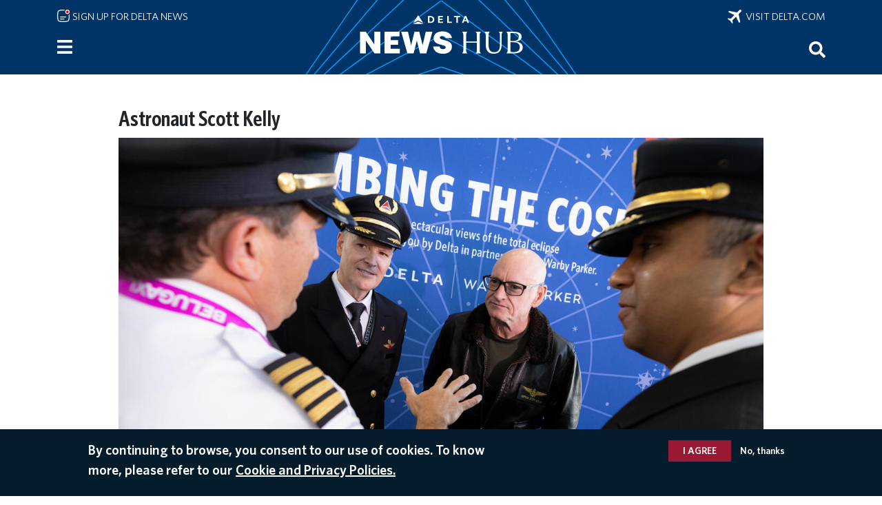

--- FILE ---
content_type: text/css
request_url: https://news.delta.com/sites/default/files/css/css_Wpr8YEL-vgsO5ypwuUE6z-ywye6vBG89p8beDx0u458.css?delta=1&language=en&theme=newshubten&include=eJyFztEOwiAMBdAfgvFJpIM7JYN2gaLy9zqzxBezvbXNye2lGFWIh6NjmJYqrCZIhQtSNmGwtonxbPc-K9jaVOiGU8H0mKmeku0qYwc2fLrgos4XLiKKatB9EFkT_I5zIg5w_44-YqGe1eClOfHqYu0b5elYze-BazoyTBtNUdxMDW9Kh3hC
body_size: 75090
content:
/* @license GPL-2.0-or-later https://www.drupal.org/licensing/faq */
:root{--base-font-family:"Whitney";--base-font-family-condensed:"Whitney Condensed";--delta-black:#27251f;--gray0:#27251f;--gray1:#63666a;--gray2:#888b8d;--gray3:#a7a8aa;--gray4:#d4d4d4;--gray5:#e5e5e5;--gray5-5:#ededed;--gray6:#f5f5f5;--delta-light-blue:#7d9bc1;--tertiaryD:#7d9bc1;--delta-light-blue-but-darker:#7d9bc1;--primaryA:#036;--delta-blue:#036;--delta-dark-blue:#041c2c;--tertiaryE:#041c2c;--secondaryA:#c01933;--delta-red:#c01933;--secondaryB:#e01933;--delta-light-red:#e01933;--secondaryC:#991933;--delta-dark-red:#991933;--tertiaryA:#2e1a47;--passport-plum:#2e1a47;--tertiaryB:#ff6900;--delta-orange:#ff6900;--tertiaryC:#eaaa00;--delta-yellow:#eaaa00}
.toolbar-tab a.acquia-active-subscription{display:none}#toolbar-bar{z-index:2000}.page{padding-top:calc(108px + var(--drupal-displace-offset-top,0px))}nav.navbar{background-color:var(--delta-blue)!important;background-image:url(/themes/custom/newshubten/build/assets/icons/delta_news_hub_logo_b09_unbox.svg);background-position:bottom;background-repeat:no-repeat;background-size:408px;height:108px;top:var(--drupal-displace-offset-top,0)}@media only screen and (max-width:767px){nav.navbar{width:100vw}}@media only screen and (max-width:575px){nav.navbar{background-image:url(/themes/custom/newshubten/build/assets/icons/delta_news_hub_logo_b09_unbox_tall.svg);background-size:292px;height:108px}}nav.navbar .container{align-items:center;height:108px;margin:0 auto;max-width:1140px;position:relative}@media only screen and (min-width:768px) and (max-width:991px){nav.navbar .container{max-width:720px}}@media only screen and (min-width:992px) and (max-width:1199px){nav.navbar .container{max-width:960px}}.sign-up-link{height:36px;left:12px;padding-top:4px;position:absolute;top:8px}.sign-up-link img.mail-icon{height:20px;-webkit-transform:translateY(-2px);transform:translateY(-2px);width:20px}@media only screen and (max-width:575px){.sign-up-link img.mail-icon{height:16px;width:16px}}.sign-up-link a{color:#fff;font-family:Whitney;font-size:.94rem;text-decoration:none;text-transform:uppercase}@media only screen and (max-width:575px){.sign-up-link a{font-size:.82rem}}.sign-up-link a:hover{text-decoration:underline}@media only screen and (max-width:575px){.sign-up-link{top:4px}}.big-delta-link{height:36px;padding-top:6px;position:absolute;right:12px;top:6px}.big-delta-link img.plane-icon{height:20px;-webkit-transform:translateY(-1px);transform:translateY(-1px);width:20px}.big-delta-link a{color:#fff;font-family:Whitney;font-size:.94rem;text-decoration:none;text-transform:uppercase}@media only screen and (max-width:575px){.big-delta-link a{font-size:.82rem}}.big-delta-link a:hover{text-decoration:underline}@media only screen and (max-width:575px){.big-delta-link{top:2px}}.home-link{height:108px;left:calc(50% - 180px);position:absolute;top:0;width:360px}@media only screen and (max-width:575px){.home-link{height:68px;left:calc(50% - 138px);top:40px;width:276px}}#home-logo{height:108px;width:360px}#block-newshubten-searchicon{bottom:24px;position:absolute;right:12px}#block-newshubten-searchicon button{background:none;border:none;color:inherit;cursor:pointer;font:inherit;margin:0;padding:0}nav.navbar .block-simple-blocksearch-icon img{height:24px;margin:auto 0;width:auto}#block-newshubten-sidebartoggle button.btn.btn-primary{background-image:url(/themes/custom/newshubten/build/assets/images/bars-white.svg);background-size:50%;bottom:18px;height:44px;left:2px;width:44px}#block-newshubten-sidebartoggle button.btn.btn-primary,nav.navbar .container .ms-auto button.btn.btn-primary{background-color:var(--delta-blue);background-position:50%;background-repeat:no-repeat;border:none;position:absolute}nav.navbar .container .ms-auto button.btn.btn-primary{background-image:url(/themes/custom/newshubten/build/assets/images/search-white.svg);bottom:12px;height:51px;width:51px}@media only screen and (max-width:575px){.big-delta-link img.plane-icon{height:16px;width:16px}}#searchDrawer{background-color:var(--delta-blue);border-top:1px solid #009dfb;left:0;padding:18px 24px;position:fixed;top:calc(108px + var(--drupal-displace-offset-top,0px));width:100vw;z-index:1030}#searchDrawer .views-exposed-form{margin:0 auto;max-width:1140px}@media only screen and (min-width:576px) and (max-width:991px){#searchDrawer .views-exposed-form{max-width:90%}}@media only screen and (min-width:992px) and (max-width:1199px){#searchDrawer .views-exposed-form{max-width:70%}}#searchDrawer .form-row{align-items:center;-webkit-column-gap:1rem;-moz-column-gap:1rem;column-gap:1rem;display:flex;justify-content:center;margin:0 auto}@media only screen and (max-width:575px){#searchDrawer .form-row{align-items:flex-start;flex-direction:column}}#searchDrawer input#edit-keywords{margin-right:1rem}@media only screen and (max-width:575px){#searchDrawer input#edit-keywords{margin-bottom:1rem}}#searchDrawer .form-group label{display:none}#searchDrawer .form-group{flex:1 1 calc(100% - 108px - 1rem)}@media only screen and (max-width:575px){#searchDrawer .form-group{flex:1 1 90%}}#searchDrawer .form-actions button.btn-primary{background:#e01933;border:none;border-radius:0;color:#fff!important;flex:0 0 108px;font-family:Whitney;font-weight:700;outline:none;padding:.375em 1.5em;text-transform:uppercase;white-space:nowrap}@media only screen and (max-width:575px){#searchDrawer .form-actions button.btn-primary{flex:1 1 40%}}#searchDrawer .advanced-search-link{margin:.25rem auto 0;max-width:1140px}@media only screen and (min-width:576px) and (max-width:991px){#searchDrawer .advanced-search-link{max-width:90%}}@media only screen and (min-width:992px) and (max-width:1199px){#searchDrawer .advanced-search-link{max-width:70%}}@media only screen and (max-width:575px){#searchDrawer .advanced-search-link{margin:1rem auto 0 0;max-width:90%;text-align:left}}#searchDrawer .advanced-search-link a{color:#fff;font-family:Whitney;font-size:.91rem;text-decoration:none;text-transform:uppercase}#searchDrawer .close-drawer{color:#fff;font-size:1.5rem;line-height:1;position:absolute;right:20px;text-decoration:none;top:10px}#searchDrawer .close-drawer:hover{color:#000}
.page{padding-top:112px}
.page__content{margin:0 auto;max-width:960px}.page__content .field--name-field-category a{color:var(--delta-dark-red);font-family:Whitney;font-size:1rem;font-weight:400;letter-spacing:.3px;text-decoration:none;text-transform:uppercase}.page__content .field--name-node-title h1{text-wrap:balance;font-family:Open Sans Condensed;font-size:2.5rem;font-size:clamp(28px,23.8261px + 1.3043vi,40px);font-weight:700;line-height:1.1;margin:2rem 0 .5rem}.page__content .field--name-field-summary{font-family:Whitney;font-size:1.3125rem;font-size:clamp(18px,16.957px + .326vi,21px);line-height:1.3;margin-bottom:1rem;margin-top:.5rem}.page__content .field--name-field-summary p{margin-bottom:0}.page__content .field--name-field-summary strong{font-weight:600}.page__content .field--name-field-summary a{color:var(--delta-blue);text-decoration:none}.page__content .field--name-field-summary a strong{font-weight:600}.page__content .field--name-field-byline{margin-top:1.75rem;text-transform:uppercase}.page__content .field--name-field-byline,.page__content .field--name-published-at{display:inline;font-family:Whitney;font-size:.88rem;line-height:1.25}.page__content .field--name-field-byline+.field--name-published-at:before{content:" |  "}.page__content span.addtoany_list{display:block;margin-top:1rem}.page__content .field--name-field-node-image{margin-bottom:0;margin-top:1rem;position:relative}.page__content .image-download-wrapper{position:relative}.page__content .image-download-wrapper.icon-offset{margin-bottom:4rem;position:relative}.page__content .download-icon{bottom:.75rem;position:absolute;right:.75rem}.page__content .download-icon.offset{background-color:#888b8d;border-radius:6px;bottom:-52px;padding:4px;position:absolute;right:0}.page__content .download-icon.no-show{display:none}.page__content .download-icon-image{height:36px;opacity:.9;width:36px}.page__content .field--name-field-piksel-direct-link{margin-top:1rem}.page__content .field--name-field-piksel-direct-link iframe{height:540px;width:960px}.page__content .field--name-field-read-to-me{margin-top:1rem}@media only screen and (min-width:992px){.page__content .field--name-field-read-to-me{margin-left:120px}}.page__content .field--name-field-read-to-me:before{color:var(--gray2);content:"Read Aloud: ";font-family:Whitney;font-size:.94rem;letter-spacing:1.5px;text-transform:uppercase;vertical-align:75%}.page__content .field--name-body{font-family:Whitney;font-size:1.25rem;font-size:clamp(1.125rem,1.0815rem + .2174vi,1.25rem);font-weight:400;line-height:1.5;margin-left:0;margin-top:2rem;max-width:696px}@media only screen and (min-width:992px){.page__content .field--name-body{margin-left:120px}}.page__content .field--name-body p{font-family:Whitney;font-size:clamp(1.125rem,1.0815rem + .2174vi,1.25rem);font-weight:400;line-height:1.5}.page__content h2{font-family:Whitney;font-size:29px;font-size:clamp(28px,27.3077px + .1923vw,30px);font-weight:700;line-height:1.25;margin:2rem 0 .5rem}.page__content h2 strong{font-weight:700}.page__content h3{font-family:Whitney;font-size:25px;font-size:clamp(24px,23.3077px + .1923vw,26px);font-weight:700;line-height:1.25;margin:1.5rem 0 .5rem}.page__content h3 strong{font-weight:700}.page__content h4{font-family:Whitney;font-size:21px;font-size:clamp(20px,19.3077px + .1923vw,22px);font-weight:700;line-height:1.25;margin:1.5rem 0 .5rem}.page__content h4 strong{font-weight:700}.page__content h5{font-family:Whitney;font-size:17px;font-size:clamp(16px,15.3077px + .1923vw,18px);font-weight:700;line-height:1.25;margin:1rem 0 .5rem}.page__content h5 strong{font-weight:700}.page__content h6{font-family:Whitney;font-size:14px;font-weight:400;line-height:1.5;margin:0}.page__content h6 strong{font-weight:700}.page__content ol,.page__content ul{margin:1rem 0}.page__content ol li,.page__content ul{font-family:Whitney;font-size:1.25rem;font-size:clamp(1.125rem,1.0815rem + .2174vi,1.25rem);line-height:1.5}.page__content a{color:var(--delta-red);font-weight:600;text-decoration:none}.page__content table{font-family:Whitney;font-size:1rem;line-height:1.25;margin:1rem 0;width:100%}.page__content table th,.page__content table thead{background-color:var(--delta-blue);border-right:1px solid #fff;color:#fff;font-size:1rem;padding:.5rem}.page__content table th p,.page__content table thead p{font-size:1rem!important;margin-bottom:.25em}.page__content table tr{border-top:1px solid #333}.page__content table tr:nth-child(2n){background-color:var(--gray5)}.page__content table td{font-size:1rem;line-height:1.4;padding:.5em;vertical-align:top}.page__content table td p{margin-bottom:0}.page__content table td li,.page__content table td p{font-size:1rem!important;line-height:1.4!important}.page__content table td:first-of-type{font-weight:700}.page__content blockquote p{border-left:7px solid var(--gray2);font-family:Whitney Condensed;font-size:1.25rem!important;font-size:clamp(1.125rem,.8942rem + 1.0256vw,1.625rem)!important;font-style:italic;font-weight:600;line-height:1.3;margin:2rem 0;padding:0 0 0 1.5rem}.page__content .embedded-entity,.page__content .media--type-image{margin-bottom:2rem;margin-top:1.5rem}.page__content .media--view-mode-article-width-half-360px{width:50%}@media only screen and (max-width:575px){.page__content .media--view-mode-article-width-half-360px{width:100%}}.page__content .align-left.media--view-mode-article-width-half-360px{float:left;margin-right:1rem;width:50%}@media only screen and (max-width:575px){.page__content .align-left.media--view-mode-article-width-half-360px{float:none;width:100%}}.page__content .align-right.media--view-mode-article-width-half-360px{float:right;margin-left:1rem;width:50%}@media only screen and (max-width:575px){.page__content .align-right.media--view-mode-article-width-half-360px{float:none;width:100%}}.page__content .align-center.media--view-mode-article-width-half-360px{float:none;width:50%}@media only screen and (max-width:575px){.page__content .align-center.media--view-mode-article-width-half-360px{float:none;width:100%}}.page__content .media--type-image.media--view-mode-wider-image{margin-bottom:2rem;margin-top:1.5rem}@media only screen and (min-width:1200px){.page__content .media--type-image.media--view-mode-wider-image{margin-left:-216px;width:1140px}}@media only screen and (min-width:992px) and (max-width:1199px){.page__content .media--type-image.media--view-mode-wider-image{margin-left:-120px;width:936px}}@media only screen and (min-width:768px) and (max-width:991px){.page__content .media--type-image.media--view-mode-wider-image{margin-left:calc(-50vw - -348px);width:100vw}}@media only screen and (min-width:576px) and (max-width:767px){.page__content .media--type-image.media--view-mode-wider-image{margin-left:calc(-50vw - -258px);width:100vw}}.page__content .media--type-image.media--view-mode-wider-image .field__item{position:relative}.page__content .media--type-web-video{margin-bottom:2rem;margin-top:1.5rem}.page__content .media--type-web-video .video-embed-field-provider-youtube{height:0;padding-bottom:56.25%;position:relative}@media only screen and (min-width:992px){.page__content .media--type-web-video .video-embed-field-provider-youtube{height:540px;margin-left:-120px;width:960px}}.page__content .media--type-web-video .video-embed-field-provider-youtube iframe{height:100%;left:0;position:absolute;top:0;width:100%}.page__content .media--type-video-piksel{margin-bottom:2rem;margin-top:1.5rem}.page__content .media--type-video-piksel .field--name-field-media-media-remote-1{height:0;padding-bottom:56.25%;position:relative}.page__content .media--type-video-piksel iframe{height:100%;left:0;position:absolute;top:0;width:100%}.page__content .media--type-video-delta-vimeo-youtube.media--view-mode-default{margin-bottom:2rem;margin-top:1rem}.page__content .media--type-video-delta-vimeo-youtube.media--view-mode-default .field__item{aspect-ratio:16/9;position:relative}.page__content .media--type-video-delta-vimeo-youtube.media--view-mode-default iframe{height:100%;left:0;position:absolute;top:0;width:100%}.page__content .media--type-video-delta-vimeo-youtube.media--view-mode-default .field--name-field-downloadable-link{font-size:1rem}.page__content .media--type-video-delta-vimeo-youtube.media--view-mode-default .field--name-field-downloadable-link a{font-weight:400}.page__content .media--type-video-delta-vimeo-youtube.media--view-mode-video-wide{margin-bottom:2rem;margin-top:1.5rem}@media only screen and (min-width:1200px){.page__content .media--type-video-delta-vimeo-youtube.media--view-mode-video-wide{margin-left:-216px;width:1140px}}@media only screen and (min-width:992px) and (max-width:1199px){.page__content .media--type-video-delta-vimeo-youtube.media--view-mode-video-wide{margin-left:-120px;width:936px}}@media only screen and (min-width:768px) and (max-width:991px){.page__content .media--type-video-delta-vimeo-youtube.media--view-mode-video-wide{margin-left:calc(-50vw - -348px);width:100vw}}@media only screen and (min-width:576px) and (max-width:767px){.page__content .media--type-video-delta-vimeo-youtube.media--view-mode-video-wide{margin-left:calc(-50vw - -258px);width:100vw}}.page__content .media--type-video-delta-vimeo-youtube.media--view-mode-video-wide .field__item{aspect-ratio:16/9;position:relative}.page__content .media--type-video-delta-vimeo-youtube.media--view-mode-video-wide iframe{height:100%;left:0;position:absolute;top:0;width:100%}.page__content .embed-container{height:0;margin-bottom:2rem;margin-top:1.5rem;padding-bottom:56.25%;position:relative}.page__content .embed-container iframe{height:100%;left:0;position:absolute;top:0;width:100%}.page__content svg.ext{height:18px;-webkit-transform:translate(1px,-2px);transform:translate(1px,-2px);width:18px}.page__content figure{margin-bottom:2rem;margin-top:1.5rem}.page__content figure .media--type-image{margin-bottom:.25rem;margin-top:0}.page__content figure figcaption{color:var(--gray1);font-family:Whitney;font-size:1rem;line-height:1.4}.page__content .special-offer{background:linear-gradient(to left top,#e5e5e5,#fff);border:1px solid #888b8d;margin:1.5rem 0 2rem;padding:1rem 1rem .5rem}.page__content .align-left.media--type-image.media--view-mode-thumbnail{margin-bottom:1rem;margin-top:.5rem;padding-right:1rem}.page__content .align-right.media--type-image.media--view-mode-thumbnail{margin-bottom:1rem;margin-top:.5rem;padding-left:1rem}.page__content .media--type-image.media--view-mode-thumbnail img{vertical-align:top}.page__content .media--type-image.media--view-mode-thumbnail .download-icon{display:none}.page__content .field--name-field-tags{margin-left:0;margin-top:1.5rem;max-width:696px}@media only screen and (min-width:992px){.page__content .field--name-field-tags{margin-left:120px}}.page__content .field--name-field-tags .field-label-inline{display:inline-block;font-family:Whitney;font-size:.88rem;font-weight:600;padding-right:.33rem}.page__content .field--name-field-tags ul{margin-bottom:0;margin-top:0}.page__content .field--name-field-tags ul.field__items{display:inline-block;padding-left:0}.page__content .field--name-field-tags ul.field__items li{font-family:Whitney;font-size:.88rem;font-weight:700;list-style:none}.page__content .field--name-field-tags ul.field__items li a{color:var(--delta-red);text-decoration:none}.page__content .field--name-dynamic-token-fieldnode-copyright-notice{color:var(--gray1);font-family:Whitney;font-size:.88rem;margin-bottom:1.5rem}@media only screen and (min-width:992px){.page__content .field--name-dynamic-token-fieldnode-copyright-notice{margin-left:120px}}.page__content #block-newshubten-views-block-find-next-scroll-block-1{height:1px;visibility:hidden}@media only screen and (max-width:991px){.page__content .field--name-field-node-image{margin-left:-12px;margin-right:-12px;max-width:100vw}}#block-newshubten-views-block-latest-three-block-1{display:none;margin-top:1.5rem;padding-bottom:2rem}#block-newshubten-views-block-latest-three-block-1 .view-header{color:var(--gray2);font-family:Whitney;letter-spacing:1.5px;margin-bottom:.5rem;text-transform:uppercase}#block-newshubten-views-block-latest-three-block-1 .view-content{display:flex;flex-direction:row;gap:1rem}#block-newshubten-views-block-latest-three-block-1 .view-content .views-row{flex:0 0 calc(33.33333% - 0.66667rem)}@media only screen and (max-width:575px){#block-newshubten-views-block-latest-three-block-1 .view-content{display:flex;flex-direction:column;gap:1rem}#block-newshubten-views-block-latest-three-block-1 .view-content .views-row{flex:0 0 100%}}#block-newshubten-views-block-latest-three-block-1 .small_card_title{font-family:Whitney;font-size:1.25rem;font-size:clamp(1rem,.8846rem + .5128vi,1.25rem);line-height:1.25;margin-top:.5rem}#block-newshubten-views-block-latest-three-block-1 .small_card_title a{color:#fff;text-decoration:none}
.page__footer{background:var(--delta-dark-blue)}.page__footer .container{max-width:1140px}@media only screen and (max-width:575px){.page__footer .container{max-width:calc(100% - 24px)}}@media only screen and (min-width:576px) and (max-width:767px){.page__footer .container{max-width:540px}}@media only screen and (min-width:768px) and (max-width:991px){.page__footer .container{max-width:720px}}@media only screen and (min-width:992px) and (max-width:1199px){.page__footer .container{max-width:960px}}.page__footer .nav{display:block}.page__footer .nav-item{display:block;float:left}.page__footer .nav-item a{color:#fff;font-family:Whitney;font-size:14px;line-height:1.5em;padding:.25em 1.5em .25em 0;text-transform:uppercase}
:root,[data-bs-theme=light]{--bs-blue:#0d6efd;--bs-indigo:#6610f2;--bs-purple:#6f42c1;--bs-pink:#d63384;--bs-red:#dc3545;--bs-orange:#fd7e14;--bs-yellow:#ffc107;--bs-green:#198754;--bs-teal:#20c997;--bs-cyan:#0dcaf0;--bs-black:#000;--bs-white:#fff;--bs-gray:#6c757d;--bs-gray-dark:#343a40;--bs-gray-100:#f8f9fa;--bs-gray-200:#e9ecef;--bs-gray-300:#dee2e6;--bs-gray-400:#ced4da;--bs-gray-500:#adb5bd;--bs-gray-600:#6c757d;--bs-gray-700:#495057;--bs-gray-800:#343a40;--bs-gray-900:#212529;--bs-primary:#0d6efd;--bs-secondary:#6c757d;--bs-success:#198754;--bs-info:#0dcaf0;--bs-warning:#ffc107;--bs-danger:#dc3545;--bs-light:#f8f9fa;--bs-dark:#212529;--bs-primary-rgb:13,110,253;--bs-secondary-rgb:108,117,125;--bs-success-rgb:25,135,84;--bs-info-rgb:13,202,240;--bs-warning-rgb:255,193,7;--bs-danger-rgb:220,53,69;--bs-light-rgb:248,249,250;--bs-dark-rgb:33,37,41;--bs-primary-text-emphasis:#052c65;--bs-secondary-text-emphasis:#2b2f32;--bs-success-text-emphasis:#0a3622;--bs-info-text-emphasis:#055160;--bs-warning-text-emphasis:#664d03;--bs-danger-text-emphasis:#58151c;--bs-light-text-emphasis:#495057;--bs-dark-text-emphasis:#495057;--bs-primary-bg-subtle:#cfe2ff;--bs-secondary-bg-subtle:#e2e3e5;--bs-success-bg-subtle:#d1e7dd;--bs-info-bg-subtle:#cff4fc;--bs-warning-bg-subtle:#fff3cd;--bs-danger-bg-subtle:#f8d7da;--bs-light-bg-subtle:#fcfcfd;--bs-dark-bg-subtle:#ced4da;--bs-primary-border-subtle:#9ec5fe;--bs-secondary-border-subtle:#c4c8cb;--bs-success-border-subtle:#a3cfbb;--bs-info-border-subtle:#9eeaf9;--bs-warning-border-subtle:#ffe69c;--bs-danger-border-subtle:#f1aeb5;--bs-light-border-subtle:#e9ecef;--bs-dark-border-subtle:#adb5bd;--bs-white-rgb:255,255,255;--bs-black-rgb:0,0,0;--bs-font-sans-serif:system-ui,-apple-system,"Segoe UI",Roboto,"Helvetica Neue","Noto Sans","Liberation Sans",Arial,sans-serif,"Apple Color Emoji","Segoe UI Emoji","Segoe UI Symbol","Noto Color Emoji";--bs-font-monospace:SFMono-Regular,Menlo,Monaco,Consolas,"Liberation Mono","Courier New",monospace;--bs-gradient:linear-gradient(180deg,hsla(0,0%,100%,.15),hsla(0,0%,100%,0));--bs-body-font-family:var(--bs-font-sans-serif);--bs-body-font-size:1rem;--bs-body-font-weight:400;--bs-body-line-height:1.5;--bs-body-color:#212529;--bs-body-color-rgb:33,37,41;--bs-body-bg:#fff;--bs-body-bg-rgb:255,255,255;--bs-emphasis-color:#000;--bs-emphasis-color-rgb:0,0,0;--bs-secondary-color:rgba(33,37,41,.75);--bs-secondary-color-rgb:33,37,41;--bs-secondary-bg:#e9ecef;--bs-secondary-bg-rgb:233,236,239;--bs-tertiary-color:rgba(33,37,41,.5);--bs-tertiary-color-rgb:33,37,41;--bs-tertiary-bg:#f8f9fa;--bs-tertiary-bg-rgb:248,249,250;--bs-heading-color:inherit;--bs-link-color:#0d6efd;--bs-link-color-rgb:13,110,253;--bs-link-decoration:underline;--bs-link-hover-color:#0a58ca;--bs-link-hover-color-rgb:10,88,202;--bs-code-color:#d63384;--bs-highlight-color:#212529;--bs-highlight-bg:#fff3cd;--bs-border-width:1px;--bs-border-style:solid;--bs-border-color:#dee2e6;--bs-border-color-translucent:rgba(0,0,0,.175);--bs-border-radius:0.375rem;--bs-border-radius-sm:0.25rem;--bs-border-radius-lg:0.5rem;--bs-border-radius-xl:1rem;--bs-border-radius-xxl:2rem;--bs-border-radius-2xl:var(--bs-border-radius-xxl);--bs-border-radius-pill:50rem;--bs-box-shadow:0 0.5rem 1rem rgba(0,0,0,.15);--bs-box-shadow-sm:0 0.125rem 0.25rem rgba(0,0,0,.075);--bs-box-shadow-lg:0 1rem 3rem rgba(0,0,0,.175);--bs-box-shadow-inset:inset 0 1px 2px rgba(0,0,0,.075);--bs-focus-ring-width:0.25rem;--bs-focus-ring-opacity:0.25;--bs-focus-ring-color:rgba(13,110,253,.25);--bs-form-valid-color:#198754;--bs-form-valid-border-color:#198754;--bs-form-invalid-color:#dc3545;--bs-form-invalid-border-color:#dc3545}[data-bs-theme=dark]{--bs-body-color:#dee2e6;--bs-body-color-rgb:222,226,230;--bs-body-bg:#212529;--bs-body-bg-rgb:33,37,41;--bs-emphasis-color:#fff;--bs-emphasis-color-rgb:255,255,255;--bs-secondary-color:rgba(222,226,230,.75);--bs-secondary-color-rgb:222,226,230;--bs-secondary-bg:#343a40;--bs-secondary-bg-rgb:52,58,64;--bs-tertiary-color:rgba(222,226,230,.5);--bs-tertiary-color-rgb:222,226,230;--bs-tertiary-bg:#2b3035;--bs-tertiary-bg-rgb:43,48,53;--bs-primary-text-emphasis:#6ea8fe;--bs-secondary-text-emphasis:#a7acb1;--bs-success-text-emphasis:#75b798;--bs-info-text-emphasis:#6edff6;--bs-warning-text-emphasis:#ffda6a;--bs-danger-text-emphasis:#ea868f;--bs-light-text-emphasis:#f8f9fa;--bs-dark-text-emphasis:#dee2e6;--bs-primary-bg-subtle:#031633;--bs-secondary-bg-subtle:#161719;--bs-success-bg-subtle:#051b11;--bs-info-bg-subtle:#032830;--bs-warning-bg-subtle:#332701;--bs-danger-bg-subtle:#2c0b0e;--bs-light-bg-subtle:#343a40;--bs-dark-bg-subtle:#1a1d20;--bs-primary-border-subtle:#084298;--bs-secondary-border-subtle:#41464b;--bs-success-border-subtle:#0f5132;--bs-info-border-subtle:#087990;--bs-warning-border-subtle:#997404;--bs-danger-border-subtle:#842029;--bs-light-border-subtle:#495057;--bs-dark-border-subtle:#343a40;--bs-heading-color:inherit;--bs-link-color:#6ea8fe;--bs-link-hover-color:#8bb9fe;--bs-link-color-rgb:110,168,254;--bs-link-hover-color-rgb:139,185,254;--bs-code-color:#e685b5;--bs-highlight-color:#dee2e6;--bs-highlight-bg:#664d03;--bs-border-color:#495057;--bs-border-color-translucent:hsla(0,0%,100%,.15);--bs-form-valid-color:#75b798;--bs-form-valid-border-color:#75b798;--bs-form-invalid-color:#ea868f;--bs-form-invalid-border-color:#ea868f;color-scheme:dark}*,:after,:before{box-sizing:border-box}@media (prefers-reduced-motion:no-preference){:root{scroll-behavior:smooth}}body{-webkit-text-size-adjust:100%;-webkit-tap-highlight-color:rgba(0,0,0,0);background-color:var(--bs-body-bg);color:var(--bs-body-color);font-family:var(--bs-body-font-family);font-size:var(--bs-body-font-size);font-weight:var(--bs-body-font-weight);line-height:var(--bs-body-line-height);margin:0;text-align:var(--bs-body-text-align)}hr{border:0;border-top:var(--bs-border-width) solid;color:inherit;margin:1rem 0;opacity:.25}.h1,.h2,.h3,.h4,.h5,.h6,h1,h2,h3,h4,h5,h6{color:var(--bs-heading-color);font-weight:500;line-height:1.2;margin-bottom:.5rem;margin-top:0}.h1,h1{font-size:calc(1.375rem + 1.5vw)}@media (min-width:1200px){.h1,h1{font-size:2.5rem}}.h2,h2{font-size:calc(1.325rem + .9vw)}@media (min-width:1200px){.h2,h2{font-size:2rem}}.h3,h3{font-size:calc(1.3rem + .6vw)}@media (min-width:1200px){.h3,h3{font-size:1.75rem}}.h4,h4{font-size:calc(1.275rem + .3vw)}@media (min-width:1200px){.h4,h4{font-size:1.5rem}}.h5,h5{font-size:1.25rem}.h6,h6{font-size:1rem}p{margin-bottom:1rem;margin-top:0}abbr[title]{cursor:help;-webkit-text-decoration:underline dotted;text-decoration:underline dotted;-webkit-text-decoration-skip-ink:none;text-decoration-skip-ink:none}address{font-style:normal;line-height:inherit;margin-bottom:1rem}ol,ul{padding-left:2rem}dl,ol,ul{margin-bottom:1rem;margin-top:0}ol ol,ol ul,ul ol,ul ul{margin-bottom:0}dt{font-weight:700}dd{margin-bottom:.5rem;margin-left:0}blockquote{margin:0 0 1rem}b,strong{font-weight:bolder}.small,small{font-size:.875em}.mark,mark{background-color:var(--bs-highlight-bg);color:var(--bs-highlight-color);padding:.1875em}sub,sup{font-size:.75em;line-height:0;position:relative;vertical-align:baseline}sub{bottom:-.25em}sup{top:-.5em}a{color:rgba(var(--bs-link-color-rgb),var(--bs-link-opacity,1));text-decoration:underline}a:hover{--bs-link-color-rgb:var(--bs-link-hover-color-rgb)}a:not([href]):not([class]),a:not([href]):not([class]):hover{color:inherit;text-decoration:none}code,kbd,pre,samp{font-family:var(--bs-font-monospace);font-size:1em}pre{display:block;font-size:.875em;margin-bottom:1rem;margin-top:0;overflow:auto}pre code{color:inherit;font-size:inherit;word-break:normal}code{word-wrap:break-word;color:var(--bs-code-color);font-size:.875em}a>code{color:inherit}kbd{background-color:var(--bs-body-color);border-radius:.25rem;color:var(--bs-body-bg);font-size:.875em;padding:.1875rem .375rem}kbd kbd{font-size:1em;padding:0}figure{margin:0 0 1rem}img,svg{vertical-align:middle}table{border-collapse:collapse;caption-side:bottom}caption{color:var(--bs-secondary-color);padding-bottom:.5rem;padding-top:.5rem;text-align:left}th{text-align:inherit;text-align:-webkit-match-parent}tbody,td,tfoot,th,thead,tr{border:0 solid;border-color:inherit}label{display:inline-block}button{border-radius:0}button:focus:not(:focus-visible){outline:0}button,input,optgroup,select,textarea{font-family:inherit;font-size:inherit;line-height:inherit;margin:0}button,select{text-transform:none}[role=button]{cursor:pointer}select{word-wrap:normal}select:disabled{opacity:1}[list]:not([type=date]):not([type=datetime-local]):not([type=month]):not([type=week]):not([type=time])::-webkit-calendar-picker-indicator{display:none!important}[type=button],[type=reset],[type=submit],button{-webkit-appearance:button}[type=button]:not(:disabled),[type=reset]:not(:disabled),[type=submit]:not(:disabled),button:not(:disabled){cursor:pointer}::-moz-focus-inner{border-style:none;padding:0}textarea{resize:vertical}fieldset{border:0;margin:0;min-width:0;padding:0}legend{float:left;font-size:calc(1.275rem + .3vw);line-height:inherit;margin-bottom:.5rem;padding:0;width:100%}@media (min-width:1200px){legend{font-size:1.5rem}}legend+*{clear:left}::-webkit-datetime-edit-day-field,::-webkit-datetime-edit-fields-wrapper,::-webkit-datetime-edit-hour-field,::-webkit-datetime-edit-minute,::-webkit-datetime-edit-month-field,::-webkit-datetime-edit-text,::-webkit-datetime-edit-year-field{padding:0}::-webkit-inner-spin-button{height:auto}[type=search]{-webkit-appearance:textfield;outline-offset:-2px}::-webkit-search-decoration{-webkit-appearance:none}::-webkit-color-swatch-wrapper{padding:0}::-webkit-file-upload-button{-webkit-appearance:button;font:inherit}::file-selector-button{-webkit-appearance:button;font:inherit}output{display:inline-block}iframe{border:0}summary{cursor:pointer;display:list-item}progress{vertical-align:baseline}[hidden]{display:none!important}.lead{font-size:1.25rem;font-weight:300}.display-1{font-size:calc(1.625rem + 4.5vw);font-weight:300;line-height:1.2}@media (min-width:1200px){.display-1{font-size:5rem}}.display-2{font-size:calc(1.575rem + 3.9vw);font-weight:300;line-height:1.2}@media (min-width:1200px){.display-2{font-size:4.5rem}}.display-3{font-size:calc(1.525rem + 3.3vw);font-weight:300;line-height:1.2}@media (min-width:1200px){.display-3{font-size:4rem}}.display-4{font-size:calc(1.475rem + 2.7vw);font-weight:300;line-height:1.2}@media (min-width:1200px){.display-4{font-size:3.5rem}}.display-5{font-size:calc(1.425rem + 2.1vw);font-weight:300;line-height:1.2}@media (min-width:1200px){.display-5{font-size:3rem}}.display-6{font-size:calc(1.375rem + 1.5vw);font-weight:300;line-height:1.2}@media (min-width:1200px){.display-6{font-size:2.5rem}}.list-inline,.list-unstyled{list-style:none;padding-left:0}.list-inline-item{display:inline-block}.list-inline-item:not(:last-child){margin-right:.5rem}.initialism{font-size:.875em;text-transform:uppercase}.blockquote{font-size:1.25rem;margin-bottom:1rem}.blockquote>:last-child{margin-bottom:0}.blockquote-footer{color:#6c757d;font-size:.875em;margin-bottom:1rem;margin-top:-1rem}.blockquote-footer:before{content:"— "}.img-fluid,.img-thumbnail{height:auto;max-width:100%}.img-thumbnail{background-color:var(--bs-body-bg);border:var(--bs-border-width) solid var(--bs-border-color);border-radius:var(--bs-border-radius);padding:.25rem}.figure{display:inline-block}.figure-img{line-height:1;margin-bottom:.5rem}.figure-caption{color:var(--bs-secondary-color);font-size:.875em}.container,.container-fluid,.container-lg,.container-md,.container-sm,.container-xl,.container-xxl{--bs-gutter-x:1.5rem;--bs-gutter-y:0;margin-left:auto;margin-right:auto;padding-left:calc(var(--bs-gutter-x)*.5);padding-right:calc(var(--bs-gutter-x)*.5);width:100%}@media (min-width:576px){.container,.container-sm{max-width:540px}}@media (min-width:768px){.container,.container-md,.container-sm{max-width:720px}}@media (min-width:992px){.container,.container-lg,.container-md,.container-sm{max-width:960px}}@media (min-width:1200px){.container,.container-lg,.container-md,.container-sm,.container-xl{max-width:1140px}}@media (min-width:1400px){.container,.container-lg,.container-md,.container-sm,.container-xl,.container-xxl{max-width:1320px}}:root{--bs-breakpoint-xs:0;--bs-breakpoint-sm:576px;--bs-breakpoint-md:768px;--bs-breakpoint-lg:992px;--bs-breakpoint-xl:1200px;--bs-breakpoint-xxl:1400px}.row{--bs-gutter-x:1.5rem;--bs-gutter-y:0;display:flex;flex-wrap:wrap;margin-left:calc(var(--bs-gutter-x)*-.5);margin-right:calc(var(--bs-gutter-x)*-.5);margin-top:calc(var(--bs-gutter-y)*-1)}.row>*{flex-shrink:0;margin-top:var(--bs-gutter-y);max-width:100%;padding-left:calc(var(--bs-gutter-x)*.5);padding-right:calc(var(--bs-gutter-x)*.5);width:100%}.col{flex:1 0 0%}.row-cols-auto>*{flex:0 0 auto;width:auto}.row-cols-1>*{flex:0 0 auto;width:100%}.row-cols-2>*{flex:0 0 auto;width:50%}.row-cols-3>*{flex:0 0 auto;width:33.33333333%}.row-cols-4>*{flex:0 0 auto;width:25%}.row-cols-5>*{flex:0 0 auto;width:20%}.row-cols-6>*{flex:0 0 auto;width:16.66666667%}.col-auto{flex:0 0 auto;width:auto}.col-1{flex:0 0 auto;width:8.33333333%}.col-2{flex:0 0 auto;width:16.66666667%}.col-3{flex:0 0 auto;width:25%}.col-4{flex:0 0 auto;width:33.33333333%}.col-5{flex:0 0 auto;width:41.66666667%}.col-6{flex:0 0 auto;width:50%}.col-7{flex:0 0 auto;width:58.33333333%}.col-8{flex:0 0 auto;width:66.66666667%}.col-9{flex:0 0 auto;width:75%}.col-10{flex:0 0 auto;width:83.33333333%}.col-11{flex:0 0 auto;width:91.66666667%}.col-12{flex:0 0 auto;width:100%}.offset-1{margin-left:8.33333333%}.offset-2{margin-left:16.66666667%}.offset-3{margin-left:25%}.offset-4{margin-left:33.33333333%}.offset-5{margin-left:41.66666667%}.offset-6{margin-left:50%}.offset-7{margin-left:58.33333333%}.offset-8{margin-left:66.66666667%}.offset-9{margin-left:75%}.offset-10{margin-left:83.33333333%}.offset-11{margin-left:91.66666667%}.g-0,.gx-0{--bs-gutter-x:0}.g-0,.gy-0{--bs-gutter-y:0}.g-1,.gx-1{--bs-gutter-x:0.25rem}.g-1,.gy-1{--bs-gutter-y:0.25rem}.g-2,.gx-2{--bs-gutter-x:0.5rem}.g-2,.gy-2{--bs-gutter-y:0.5rem}.g-3,.gx-3{--bs-gutter-x:1rem}.g-3,.gy-3{--bs-gutter-y:1rem}.g-4,.gx-4{--bs-gutter-x:1.5rem}.g-4,.gy-4{--bs-gutter-y:1.5rem}.g-5,.gx-5{--bs-gutter-x:3rem}.g-5,.gy-5{--bs-gutter-y:3rem}@media (min-width:576px){.col-sm{flex:1 0 0%}.row-cols-sm-auto>*{flex:0 0 auto;width:auto}.row-cols-sm-1>*{flex:0 0 auto;width:100%}.row-cols-sm-2>*{flex:0 0 auto;width:50%}.row-cols-sm-3>*{flex:0 0 auto;width:33.33333333%}.row-cols-sm-4>*{flex:0 0 auto;width:25%}.row-cols-sm-5>*{flex:0 0 auto;width:20%}.row-cols-sm-6>*{flex:0 0 auto;width:16.66666667%}.col-sm-auto{flex:0 0 auto;width:auto}.col-sm-1{flex:0 0 auto;width:8.33333333%}.col-sm-2{flex:0 0 auto;width:16.66666667%}.col-sm-3{flex:0 0 auto;width:25%}.col-sm-4{flex:0 0 auto;width:33.33333333%}.col-sm-5{flex:0 0 auto;width:41.66666667%}.col-sm-6{flex:0 0 auto;width:50%}.col-sm-7{flex:0 0 auto;width:58.33333333%}.col-sm-8{flex:0 0 auto;width:66.66666667%}.col-sm-9{flex:0 0 auto;width:75%}.col-sm-10{flex:0 0 auto;width:83.33333333%}.col-sm-11{flex:0 0 auto;width:91.66666667%}.col-sm-12{flex:0 0 auto;width:100%}.offset-sm-0{margin-left:0}.offset-sm-1{margin-left:8.33333333%}.offset-sm-2{margin-left:16.66666667%}.offset-sm-3{margin-left:25%}.offset-sm-4{margin-left:33.33333333%}.offset-sm-5{margin-left:41.66666667%}.offset-sm-6{margin-left:50%}.offset-sm-7{margin-left:58.33333333%}.offset-sm-8{margin-left:66.66666667%}.offset-sm-9{margin-left:75%}.offset-sm-10{margin-left:83.33333333%}.offset-sm-11{margin-left:91.66666667%}.g-sm-0,.gx-sm-0{--bs-gutter-x:0}.g-sm-0,.gy-sm-0{--bs-gutter-y:0}.g-sm-1,.gx-sm-1{--bs-gutter-x:0.25rem}.g-sm-1,.gy-sm-1{--bs-gutter-y:0.25rem}.g-sm-2,.gx-sm-2{--bs-gutter-x:0.5rem}.g-sm-2,.gy-sm-2{--bs-gutter-y:0.5rem}.g-sm-3,.gx-sm-3{--bs-gutter-x:1rem}.g-sm-3,.gy-sm-3{--bs-gutter-y:1rem}.g-sm-4,.gx-sm-4{--bs-gutter-x:1.5rem}.g-sm-4,.gy-sm-4{--bs-gutter-y:1.5rem}.g-sm-5,.gx-sm-5{--bs-gutter-x:3rem}.g-sm-5,.gy-sm-5{--bs-gutter-y:3rem}}@media (min-width:768px){.col-md{flex:1 0 0%}.row-cols-md-auto>*{flex:0 0 auto;width:auto}.row-cols-md-1>*{flex:0 0 auto;width:100%}.row-cols-md-2>*{flex:0 0 auto;width:50%}.row-cols-md-3>*{flex:0 0 auto;width:33.33333333%}.row-cols-md-4>*{flex:0 0 auto;width:25%}.row-cols-md-5>*{flex:0 0 auto;width:20%}.row-cols-md-6>*{flex:0 0 auto;width:16.66666667%}.col-md-auto{flex:0 0 auto;width:auto}.col-md-1{flex:0 0 auto;width:8.33333333%}.col-md-2{flex:0 0 auto;width:16.66666667%}.col-md-3{flex:0 0 auto;width:25%}.col-md-4{flex:0 0 auto;width:33.33333333%}.col-md-5{flex:0 0 auto;width:41.66666667%}.col-md-6{flex:0 0 auto;width:50%}.col-md-7{flex:0 0 auto;width:58.33333333%}.col-md-8{flex:0 0 auto;width:66.66666667%}.col-md-9{flex:0 0 auto;width:75%}.col-md-10{flex:0 0 auto;width:83.33333333%}.col-md-11{flex:0 0 auto;width:91.66666667%}.col-md-12{flex:0 0 auto;width:100%}.offset-md-0{margin-left:0}.offset-md-1{margin-left:8.33333333%}.offset-md-2{margin-left:16.66666667%}.offset-md-3{margin-left:25%}.offset-md-4{margin-left:33.33333333%}.offset-md-5{margin-left:41.66666667%}.offset-md-6{margin-left:50%}.offset-md-7{margin-left:58.33333333%}.offset-md-8{margin-left:66.66666667%}.offset-md-9{margin-left:75%}.offset-md-10{margin-left:83.33333333%}.offset-md-11{margin-left:91.66666667%}.g-md-0,.gx-md-0{--bs-gutter-x:0}.g-md-0,.gy-md-0{--bs-gutter-y:0}.g-md-1,.gx-md-1{--bs-gutter-x:0.25rem}.g-md-1,.gy-md-1{--bs-gutter-y:0.25rem}.g-md-2,.gx-md-2{--bs-gutter-x:0.5rem}.g-md-2,.gy-md-2{--bs-gutter-y:0.5rem}.g-md-3,.gx-md-3{--bs-gutter-x:1rem}.g-md-3,.gy-md-3{--bs-gutter-y:1rem}.g-md-4,.gx-md-4{--bs-gutter-x:1.5rem}.g-md-4,.gy-md-4{--bs-gutter-y:1.5rem}.g-md-5,.gx-md-5{--bs-gutter-x:3rem}.g-md-5,.gy-md-5{--bs-gutter-y:3rem}}@media (min-width:992px){.col-lg{flex:1 0 0%}.row-cols-lg-auto>*{flex:0 0 auto;width:auto}.row-cols-lg-1>*{flex:0 0 auto;width:100%}.row-cols-lg-2>*{flex:0 0 auto;width:50%}.row-cols-lg-3>*{flex:0 0 auto;width:33.33333333%}.row-cols-lg-4>*{flex:0 0 auto;width:25%}.row-cols-lg-5>*{flex:0 0 auto;width:20%}.row-cols-lg-6>*{flex:0 0 auto;width:16.66666667%}.col-lg-auto{flex:0 0 auto;width:auto}.col-lg-1{flex:0 0 auto;width:8.33333333%}.col-lg-2{flex:0 0 auto;width:16.66666667%}.col-lg-3{flex:0 0 auto;width:25%}.col-lg-4{flex:0 0 auto;width:33.33333333%}.col-lg-5{flex:0 0 auto;width:41.66666667%}.col-lg-6{flex:0 0 auto;width:50%}.col-lg-7{flex:0 0 auto;width:58.33333333%}.col-lg-8{flex:0 0 auto;width:66.66666667%}.col-lg-9{flex:0 0 auto;width:75%}.col-lg-10{flex:0 0 auto;width:83.33333333%}.col-lg-11{flex:0 0 auto;width:91.66666667%}.col-lg-12{flex:0 0 auto;width:100%}.offset-lg-0{margin-left:0}.offset-lg-1{margin-left:8.33333333%}.offset-lg-2{margin-left:16.66666667%}.offset-lg-3{margin-left:25%}.offset-lg-4{margin-left:33.33333333%}.offset-lg-5{margin-left:41.66666667%}.offset-lg-6{margin-left:50%}.offset-lg-7{margin-left:58.33333333%}.offset-lg-8{margin-left:66.66666667%}.offset-lg-9{margin-left:75%}.offset-lg-10{margin-left:83.33333333%}.offset-lg-11{margin-left:91.66666667%}.g-lg-0,.gx-lg-0{--bs-gutter-x:0}.g-lg-0,.gy-lg-0{--bs-gutter-y:0}.g-lg-1,.gx-lg-1{--bs-gutter-x:0.25rem}.g-lg-1,.gy-lg-1{--bs-gutter-y:0.25rem}.g-lg-2,.gx-lg-2{--bs-gutter-x:0.5rem}.g-lg-2,.gy-lg-2{--bs-gutter-y:0.5rem}.g-lg-3,.gx-lg-3{--bs-gutter-x:1rem}.g-lg-3,.gy-lg-3{--bs-gutter-y:1rem}.g-lg-4,.gx-lg-4{--bs-gutter-x:1.5rem}.g-lg-4,.gy-lg-4{--bs-gutter-y:1.5rem}.g-lg-5,.gx-lg-5{--bs-gutter-x:3rem}.g-lg-5,.gy-lg-5{--bs-gutter-y:3rem}}@media (min-width:1200px){.col-xl{flex:1 0 0%}.row-cols-xl-auto>*{flex:0 0 auto;width:auto}.row-cols-xl-1>*{flex:0 0 auto;width:100%}.row-cols-xl-2>*{flex:0 0 auto;width:50%}.row-cols-xl-3>*{flex:0 0 auto;width:33.33333333%}.row-cols-xl-4>*{flex:0 0 auto;width:25%}.row-cols-xl-5>*{flex:0 0 auto;width:20%}.row-cols-xl-6>*{flex:0 0 auto;width:16.66666667%}.col-xl-auto{flex:0 0 auto;width:auto}.col-xl-1{flex:0 0 auto;width:8.33333333%}.col-xl-2{flex:0 0 auto;width:16.66666667%}.col-xl-3{flex:0 0 auto;width:25%}.col-xl-4{flex:0 0 auto;width:33.33333333%}.col-xl-5{flex:0 0 auto;width:41.66666667%}.col-xl-6{flex:0 0 auto;width:50%}.col-xl-7{flex:0 0 auto;width:58.33333333%}.col-xl-8{flex:0 0 auto;width:66.66666667%}.col-xl-9{flex:0 0 auto;width:75%}.col-xl-10{flex:0 0 auto;width:83.33333333%}.col-xl-11{flex:0 0 auto;width:91.66666667%}.col-xl-12{flex:0 0 auto;width:100%}.offset-xl-0{margin-left:0}.offset-xl-1{margin-left:8.33333333%}.offset-xl-2{margin-left:16.66666667%}.offset-xl-3{margin-left:25%}.offset-xl-4{margin-left:33.33333333%}.offset-xl-5{margin-left:41.66666667%}.offset-xl-6{margin-left:50%}.offset-xl-7{margin-left:58.33333333%}.offset-xl-8{margin-left:66.66666667%}.offset-xl-9{margin-left:75%}.offset-xl-10{margin-left:83.33333333%}.offset-xl-11{margin-left:91.66666667%}.g-xl-0,.gx-xl-0{--bs-gutter-x:0}.g-xl-0,.gy-xl-0{--bs-gutter-y:0}.g-xl-1,.gx-xl-1{--bs-gutter-x:0.25rem}.g-xl-1,.gy-xl-1{--bs-gutter-y:0.25rem}.g-xl-2,.gx-xl-2{--bs-gutter-x:0.5rem}.g-xl-2,.gy-xl-2{--bs-gutter-y:0.5rem}.g-xl-3,.gx-xl-3{--bs-gutter-x:1rem}.g-xl-3,.gy-xl-3{--bs-gutter-y:1rem}.g-xl-4,.gx-xl-4{--bs-gutter-x:1.5rem}.g-xl-4,.gy-xl-4{--bs-gutter-y:1.5rem}.g-xl-5,.gx-xl-5{--bs-gutter-x:3rem}.g-xl-5,.gy-xl-5{--bs-gutter-y:3rem}}@media (min-width:1400px){.col-xxl{flex:1 0 0%}.row-cols-xxl-auto>*{flex:0 0 auto;width:auto}.row-cols-xxl-1>*{flex:0 0 auto;width:100%}.row-cols-xxl-2>*{flex:0 0 auto;width:50%}.row-cols-xxl-3>*{flex:0 0 auto;width:33.33333333%}.row-cols-xxl-4>*{flex:0 0 auto;width:25%}.row-cols-xxl-5>*{flex:0 0 auto;width:20%}.row-cols-xxl-6>*{flex:0 0 auto;width:16.66666667%}.col-xxl-auto{flex:0 0 auto;width:auto}.col-xxl-1{flex:0 0 auto;width:8.33333333%}.col-xxl-2{flex:0 0 auto;width:16.66666667%}.col-xxl-3{flex:0 0 auto;width:25%}.col-xxl-4{flex:0 0 auto;width:33.33333333%}.col-xxl-5{flex:0 0 auto;width:41.66666667%}.col-xxl-6{flex:0 0 auto;width:50%}.col-xxl-7{flex:0 0 auto;width:58.33333333%}.col-xxl-8{flex:0 0 auto;width:66.66666667%}.col-xxl-9{flex:0 0 auto;width:75%}.col-xxl-10{flex:0 0 auto;width:83.33333333%}.col-xxl-11{flex:0 0 auto;width:91.66666667%}.col-xxl-12{flex:0 0 auto;width:100%}.offset-xxl-0{margin-left:0}.offset-xxl-1{margin-left:8.33333333%}.offset-xxl-2{margin-left:16.66666667%}.offset-xxl-3{margin-left:25%}.offset-xxl-4{margin-left:33.33333333%}.offset-xxl-5{margin-left:41.66666667%}.offset-xxl-6{margin-left:50%}.offset-xxl-7{margin-left:58.33333333%}.offset-xxl-8{margin-left:66.66666667%}.offset-xxl-9{margin-left:75%}.offset-xxl-10{margin-left:83.33333333%}.offset-xxl-11{margin-left:91.66666667%}.g-xxl-0,.gx-xxl-0{--bs-gutter-x:0}.g-xxl-0,.gy-xxl-0{--bs-gutter-y:0}.g-xxl-1,.gx-xxl-1{--bs-gutter-x:0.25rem}.g-xxl-1,.gy-xxl-1{--bs-gutter-y:0.25rem}.g-xxl-2,.gx-xxl-2{--bs-gutter-x:0.5rem}.g-xxl-2,.gy-xxl-2{--bs-gutter-y:0.5rem}.g-xxl-3,.gx-xxl-3{--bs-gutter-x:1rem}.g-xxl-3,.gy-xxl-3{--bs-gutter-y:1rem}.g-xxl-4,.gx-xxl-4{--bs-gutter-x:1.5rem}.g-xxl-4,.gy-xxl-4{--bs-gutter-y:1.5rem}.g-xxl-5,.gx-xxl-5{--bs-gutter-x:3rem}.g-xxl-5,.gy-xxl-5{--bs-gutter-y:3rem}}.table{--bs-table-color-type:initial;--bs-table-bg-type:initial;--bs-table-color-state:initial;--bs-table-bg-state:initial;--bs-table-color:var(--bs-emphasis-color);--bs-table-bg:var(--bs-body-bg);--bs-table-border-color:var(--bs-border-color);--bs-table-accent-bg:transparent;--bs-table-striped-color:var(--bs-emphasis-color);--bs-table-striped-bg:rgba(var(--bs-emphasis-color-rgb),0.05);--bs-table-active-color:var(--bs-emphasis-color);--bs-table-active-bg:rgba(var(--bs-emphasis-color-rgb),0.1);--bs-table-hover-color:var(--bs-emphasis-color);--bs-table-hover-bg:rgba(var(--bs-emphasis-color-rgb),0.075);border-color:var(--bs-table-border-color);margin-bottom:1rem;vertical-align:top;width:100%}.table>:not(caption)>*>*{background-color:var(--bs-table-bg);border-bottom-width:var(--bs-border-width);box-shadow:inset 0 0 0 9999px var(--bs-table-bg-state,var(--bs-table-bg-type,var(--bs-table-accent-bg)));color:var(--bs-table-color-state,var(--bs-table-color-type,var(--bs-table-color)));padding:.5rem}.table>tbody{vertical-align:inherit}.table>thead{vertical-align:bottom}.table-group-divider{border-top:calc(var(--bs-border-width)*2) solid}.caption-top{caption-side:top}.table-sm>:not(caption)>*>*{padding:.25rem}.table-bordered>:not(caption)>*{border-width:var(--bs-border-width) 0}.table-bordered>:not(caption)>*>*{border-width:0 var(--bs-border-width)}.table-borderless>:not(caption)>*>*{border-bottom-width:0}.table-borderless>:not(:first-child){border-top-width:0}.table-striped-columns>:not(caption)>tr>:nth-child(2n),.table-striped>tbody>tr:nth-of-type(odd)>*{--bs-table-color-type:var(--bs-table-striped-color);--bs-table-bg-type:var(--bs-table-striped-bg)}.table-active{--bs-table-color-state:var(--bs-table-active-color);--bs-table-bg-state:var(--bs-table-active-bg)}.table-hover>tbody>tr:hover>*{--bs-table-color-state:var(--bs-table-hover-color);--bs-table-bg-state:var(--bs-table-hover-bg)}.table-primary{--bs-table-color:#000;--bs-table-bg:#cfe2ff;--bs-table-border-color:#a6b5cc;--bs-table-striped-bg:#c5d7f2;--bs-table-striped-color:#000;--bs-table-active-bg:#bacbe6;--bs-table-active-color:#000;--bs-table-hover-bg:#bfd1ec;--bs-table-hover-color:#000}.table-primary,.table-secondary{border-color:var(--bs-table-border-color);color:var(--bs-table-color)}.table-secondary{--bs-table-color:#000;--bs-table-bg:#e2e3e5;--bs-table-border-color:#b5b6b7;--bs-table-striped-bg:#d7d8da;--bs-table-striped-color:#000;--bs-table-active-bg:#cbccce;--bs-table-active-color:#000;--bs-table-hover-bg:#d1d2d4;--bs-table-hover-color:#000}.table-success{--bs-table-color:#000;--bs-table-bg:#d1e7dd;--bs-table-border-color:#a7b9b1;--bs-table-striped-bg:#c7dbd2;--bs-table-striped-color:#000;--bs-table-active-bg:#bcd0c7;--bs-table-active-color:#000;--bs-table-hover-bg:#c1d6cc;--bs-table-hover-color:#000}.table-info,.table-success{border-color:var(--bs-table-border-color);color:var(--bs-table-color)}.table-info{--bs-table-color:#000;--bs-table-bg:#cff4fc;--bs-table-border-color:#a6c3ca;--bs-table-striped-bg:#c5e8ef;--bs-table-striped-color:#000;--bs-table-active-bg:#badce3;--bs-table-active-color:#000;--bs-table-hover-bg:#bfe2e9;--bs-table-hover-color:#000}.table-warning{--bs-table-color:#000;--bs-table-bg:#fff3cd;--bs-table-border-color:#ccc2a4;--bs-table-striped-bg:#f2e7c3;--bs-table-striped-color:#000;--bs-table-active-bg:#e6dbb9;--bs-table-active-color:#000;--bs-table-hover-bg:#ece1be;--bs-table-hover-color:#000}.table-danger,.table-warning{border-color:var(--bs-table-border-color);color:var(--bs-table-color)}.table-danger{--bs-table-color:#000;--bs-table-bg:#f8d7da;--bs-table-border-color:#c6acae;--bs-table-striped-bg:#eccccf;--bs-table-striped-color:#000;--bs-table-active-bg:#dfc2c4;--bs-table-active-color:#000;--bs-table-hover-bg:#e5c7ca;--bs-table-hover-color:#000}.table-light{--bs-table-color:#000;--bs-table-bg:#f8f9fa;--bs-table-border-color:#c6c7c8;--bs-table-striped-bg:#ecedee;--bs-table-striped-color:#000;--bs-table-active-bg:#dfe0e1;--bs-table-active-color:#000;--bs-table-hover-bg:#e5e6e7;--bs-table-hover-color:#000}.table-dark,.table-light{border-color:var(--bs-table-border-color);color:var(--bs-table-color)}.table-dark{--bs-table-color:#fff;--bs-table-bg:#212529;--bs-table-border-color:#4d5154;--bs-table-striped-bg:#2c3034;--bs-table-striped-color:#fff;--bs-table-active-bg:#373b3e;--bs-table-active-color:#fff;--bs-table-hover-bg:#323539;--bs-table-hover-color:#fff}.table-responsive{-webkit-overflow-scrolling:touch;overflow-x:auto}@media (max-width:575.98px){.table-responsive-sm{-webkit-overflow-scrolling:touch;overflow-x:auto}}@media (max-width:767.98px){.table-responsive-md{-webkit-overflow-scrolling:touch;overflow-x:auto}}@media (max-width:991.98px){.table-responsive-lg{-webkit-overflow-scrolling:touch;overflow-x:auto}}@media (max-width:1199.98px){.table-responsive-xl{-webkit-overflow-scrolling:touch;overflow-x:auto}}@media (max-width:1399.98px){.table-responsive-xxl{-webkit-overflow-scrolling:touch;overflow-x:auto}}.form-label{margin-bottom:.5rem}.col-form-label{font-size:inherit;line-height:1.5;margin-bottom:0;padding-bottom:calc(.375rem + var(--bs-border-width));padding-top:calc(.375rem + var(--bs-border-width))}.col-form-label-lg{font-size:1.25rem;padding-bottom:calc(.5rem + var(--bs-border-width));padding-top:calc(.5rem + var(--bs-border-width))}.col-form-label-sm{font-size:.875rem;padding-bottom:calc(.25rem + var(--bs-border-width));padding-top:calc(.25rem + var(--bs-border-width))}.form-text{color:var(--bs-secondary-color);font-size:.875em;margin-top:.25rem}.form-control{-webkit-appearance:none;-moz-appearance:none;appearance:none;background-clip:padding-box;background-color:var(--bs-body-bg);border:var(--bs-border-width) solid var(--bs-border-color);border-radius:var(--bs-border-radius);color:var(--bs-body-color);display:block;font-size:1rem;font-weight:400;line-height:1.5;padding:.375rem .75rem;transition:border-color .15s ease-in-out,box-shadow .15s ease-in-out;width:100%}@media (prefers-reduced-motion:reduce){.form-control{transition:none}}.form-control[type=file]{overflow:hidden}.form-control[type=file]:not(:disabled):not([readonly]){cursor:pointer}.form-control:focus{background-color:var(--bs-body-bg);border-color:#86b7fe;box-shadow:0 0 0 .25rem rgba(13,110,253,.25);color:var(--bs-body-color);outline:0}.form-control::-webkit-date-and-time-value{height:1.5em;margin:0;min-width:85px}.form-control::-webkit-datetime-edit{display:block;padding:0}.form-control::-webkit-input-placeholder{color:var(--bs-secondary-color);opacity:1}.form-control::-moz-placeholder{color:var(--bs-secondary-color);opacity:1}.form-control::-ms-input-placeholder{color:var(--bs-secondary-color);opacity:1}.form-control::placeholder{color:var(--bs-secondary-color);opacity:1}.form-control:disabled{background-color:var(--bs-secondary-bg);opacity:1}.form-control::-webkit-file-upload-button{-webkit-margin-end:.75rem;background-color:var(--bs-tertiary-bg);border:0 solid;border-color:inherit;border-inline-end-width:var(--bs-border-width);border-radius:0;color:var(--bs-body-color);margin:-.375rem -.75rem;margin-inline-end:.75rem;padding:.375rem .75rem;pointer-events:none;-webkit-transition:color .15s ease-in-out,background-color .15s ease-in-out,border-color .15s ease-in-out,box-shadow .15s ease-in-out;transition:color .15s ease-in-out,background-color .15s ease-in-out,border-color .15s ease-in-out,box-shadow .15s ease-in-out}.form-control::file-selector-button{-webkit-margin-end:.75rem;-moz-margin-end:.75rem;background-color:var(--bs-tertiary-bg);border:0 solid;border-color:inherit;border-inline-end-width:var(--bs-border-width);border-radius:0;color:var(--bs-body-color);margin:-.375rem -.75rem;margin-inline-end:.75rem;padding:.375rem .75rem;pointer-events:none;transition:color .15s ease-in-out,background-color .15s ease-in-out,border-color .15s ease-in-out,box-shadow .15s ease-in-out}@media (prefers-reduced-motion:reduce){.form-control::-webkit-file-upload-button{-webkit-transition:none;transition:none}.form-control::file-selector-button{transition:none}}.form-control:hover:not(:disabled):not([readonly])::-webkit-file-upload-button{background-color:var(--bs-secondary-bg)}.form-control:hover:not(:disabled):not([readonly])::file-selector-button{background-color:var(--bs-secondary-bg)}.form-control-plaintext{background-color:transparent;border:solid transparent;border-width:var(--bs-border-width) 0;color:var(--bs-body-color);display:block;line-height:1.5;margin-bottom:0;padding:.375rem 0;width:100%}.form-control-plaintext:focus{outline:0}.form-control-plaintext.form-control-lg,.form-control-plaintext.form-control-sm{padding-left:0;padding-right:0}.form-control-sm{border-radius:var(--bs-border-radius-sm);font-size:.875rem;min-height:calc(1.5em + .5rem + var(--bs-border-width)*2);padding:.25rem .5rem}.form-control-sm::-webkit-file-upload-button{-webkit-margin-end:.5rem;margin:-.25rem -.5rem;margin-inline-end:.5rem;padding:.25rem .5rem}.form-control-sm::file-selector-button{-webkit-margin-end:.5rem;-moz-margin-end:.5rem;margin:-.25rem -.5rem;margin-inline-end:.5rem;padding:.25rem .5rem}.form-control-lg{border-radius:var(--bs-border-radius-lg);font-size:1.25rem;min-height:calc(1.5em + 1rem + var(--bs-border-width)*2);padding:.5rem 1rem}.form-control-lg::-webkit-file-upload-button{-webkit-margin-end:1rem;margin:-.5rem -1rem;margin-inline-end:1rem;padding:.5rem 1rem}.form-control-lg::file-selector-button{-webkit-margin-end:1rem;-moz-margin-end:1rem;margin:-.5rem -1rem;margin-inline-end:1rem;padding:.5rem 1rem}textarea.form-control{min-height:calc(1.5em + .75rem + var(--bs-border-width)*2)}textarea.form-control-sm{min-height:calc(1.5em + .5rem + var(--bs-border-width)*2)}textarea.form-control-lg{min-height:calc(1.5em + 1rem + var(--bs-border-width)*2)}.form-control-color{height:calc(1.5em + .75rem + var(--bs-border-width)*2);padding:.375rem;width:3rem}.form-control-color:not(:disabled):not([readonly]){cursor:pointer}.form-control-color::-moz-color-swatch{border:0!important;border-radius:var(--bs-border-radius)}.form-control-color::-webkit-color-swatch{border:0!important;border-radius:var(--bs-border-radius)}.form-control-color.form-control-sm{height:calc(1.5em + .5rem + var(--bs-border-width)*2)}.form-control-color.form-control-lg{height:calc(1.5em + 1rem + var(--bs-border-width)*2)}.form-select{--bs-form-select-bg-img:url("data:image/svg+xml;charset=utf-8,%3Csvg xmlns='http://www.w3.org/2000/svg' viewBox='0 0 16 16'%3E%3Cpath fill='none' stroke='%23343a40' stroke-linecap='round' stroke-linejoin='round' stroke-width='2' d='m2 5 6 6 6-6'/%3E%3C/svg%3E");-webkit-appearance:none;-moz-appearance:none;appearance:none;background-color:var(--bs-body-bg);background-image:var(--bs-form-select-bg-img),var(--bs-form-select-bg-icon,none);background-position:right .75rem center;background-repeat:no-repeat;background-size:16px 12px;border:var(--bs-border-width) solid var(--bs-border-color);border-radius:var(--bs-border-radius);color:var(--bs-body-color);display:block;font-size:1rem;font-weight:400;line-height:1.5;padding:.375rem 2.25rem .375rem .75rem;transition:border-color .15s ease-in-out,box-shadow .15s ease-in-out;width:100%}@media (prefers-reduced-motion:reduce){.form-select{transition:none}}.form-select:focus{border-color:#86b7fe;box-shadow:0 0 0 .25rem rgba(13,110,253,.25);outline:0}.form-select[multiple],.form-select[size]:not([size="1"]){background-image:none;padding-right:.75rem}.form-select:disabled{background-color:var(--bs-secondary-bg)}.form-select:-moz-focusring{color:transparent;text-shadow:0 0 0 var(--bs-body-color)}.form-select-sm{border-radius:var(--bs-border-radius-sm);font-size:.875rem;padding-bottom:.25rem;padding-left:.5rem;padding-top:.25rem}.form-select-lg{border-radius:var(--bs-border-radius-lg);font-size:1.25rem;padding-bottom:.5rem;padding-left:1rem;padding-top:.5rem}[data-bs-theme=dark] .form-select{--bs-form-select-bg-img:url("data:image/svg+xml;charset=utf-8,%3Csvg xmlns='http://www.w3.org/2000/svg' viewBox='0 0 16 16'%3E%3Cpath fill='none' stroke='%23dee2e6' stroke-linecap='round' stroke-linejoin='round' stroke-width='2' d='m2 5 6 6 6-6'/%3E%3C/svg%3E")}.form-check{display:block;margin-bottom:.125rem;min-height:1.5rem;padding-left:1.5em}.form-check .form-check-input{float:left;margin-left:-1.5em}.form-check-reverse{padding-left:0;padding-right:1.5em;text-align:right}.form-check-reverse .form-check-input{float:right;margin-left:0;margin-right:-1.5em}.form-check-input{--bs-form-check-bg:var(--bs-body-bg);color-adjust:exact;-webkit-appearance:none;-moz-appearance:none;appearance:none;background-color:var(--bs-form-check-bg);background-image:var(--bs-form-check-bg-image);background-position:50%;background-repeat:no-repeat;background-size:contain;border:var(--bs-border-width) solid var(--bs-border-color);flex-shrink:0;height:1em;margin-top:.25em;-webkit-print-color-adjust:exact;print-color-adjust:exact;vertical-align:top;width:1em}.form-check-input[type=checkbox]{border-radius:.25em}.form-check-input[type=radio]{border-radius:50%}.form-check-input:active{-webkit-filter:brightness(90%);filter:brightness(90%)}.form-check-input:focus{border-color:#86b7fe;box-shadow:0 0 0 .25rem rgba(13,110,253,.25);outline:0}.form-check-input:checked{background-color:#0d6efd;border-color:#0d6efd}.form-check-input:checked[type=checkbox]{--bs-form-check-bg-image:url("data:image/svg+xml;charset=utf-8,%3Csvg xmlns='http://www.w3.org/2000/svg' viewBox='0 0 20 20'%3E%3Cpath fill='none' stroke='%23fff' stroke-linecap='round' stroke-linejoin='round' stroke-width='3' d='m6 10 3 3 6-6'/%3E%3C/svg%3E")}.form-check-input:checked[type=radio]{--bs-form-check-bg-image:url("data:image/svg+xml;charset=utf-8,%3Csvg xmlns='http://www.w3.org/2000/svg' viewBox='-4 -4 8 8'%3E%3Ccircle r='2' fill='%23fff'/%3E%3C/svg%3E")}.form-check-input[type=checkbox]:indeterminate{--bs-form-check-bg-image:url("data:image/svg+xml;charset=utf-8,%3Csvg xmlns='http://www.w3.org/2000/svg' viewBox='0 0 20 20'%3E%3Cpath fill='none' stroke='%23fff' stroke-linecap='round' stroke-linejoin='round' stroke-width='3' d='M6 10h8'/%3E%3C/svg%3E");background-color:#0d6efd;border-color:#0d6efd}.form-check-input:disabled{-webkit-filter:none;filter:none;opacity:.5;pointer-events:none}.form-check-input:disabled~.form-check-label,.form-check-input[disabled]~.form-check-label{cursor:default;opacity:.5}.form-switch{padding-left:2.5em}.form-switch .form-check-input{--bs-form-switch-bg:url("data:image/svg+xml;charset=utf-8,%3Csvg xmlns='http://www.w3.org/2000/svg' viewBox='-4 -4 8 8'%3E%3Ccircle r='3' fill='rgba(0, 0, 0, 0.25)'/%3E%3C/svg%3E");background-image:var(--bs-form-switch-bg);background-position:0;border-radius:2em;margin-left:-2.5em;transition:background-position .15s ease-in-out;width:2em}@media (prefers-reduced-motion:reduce){.form-switch .form-check-input{transition:none}}.form-switch .form-check-input:focus{--bs-form-switch-bg:url("data:image/svg+xml;charset=utf-8,%3Csvg xmlns='http://www.w3.org/2000/svg' viewBox='-4 -4 8 8'%3E%3Ccircle r='3' fill='%2386b7fe'/%3E%3C/svg%3E")}.form-switch .form-check-input:checked{--bs-form-switch-bg:url("data:image/svg+xml;charset=utf-8,%3Csvg xmlns='http://www.w3.org/2000/svg' viewBox='-4 -4 8 8'%3E%3Ccircle r='3' fill='%23fff'/%3E%3C/svg%3E");background-position:100%}.form-switch.form-check-reverse{padding-left:0;padding-right:2.5em}.form-switch.form-check-reverse .form-check-input{margin-left:0;margin-right:-2.5em}.form-check-inline{display:inline-block;margin-right:1rem}.btn-check{clip:rect(0,0,0,0);pointer-events:none;position:absolute}.btn-check:disabled+.btn,.btn-check[disabled]+.btn{-webkit-filter:none;filter:none;opacity:.65;pointer-events:none}[data-bs-theme=dark] .form-switch .form-check-input:not(:checked):not(:focus){--bs-form-switch-bg:url("data:image/svg+xml;charset=utf-8,%3Csvg xmlns='http://www.w3.org/2000/svg' viewBox='-4 -4 8 8'%3E%3Ccircle r='3' fill='rgba(255, 255, 255, 0.25)'/%3E%3C/svg%3E")}.form-range{-webkit-appearance:none;-moz-appearance:none;appearance:none;background-color:transparent;height:1.5rem;padding:0;width:100%}.form-range:focus{outline:0}.form-range:focus::-webkit-slider-thumb{box-shadow:0 0 0 1px #fff,0 0 0 .25rem rgba(13,110,253,.25)}.form-range:focus::-moz-range-thumb{box-shadow:0 0 0 1px #fff,0 0 0 .25rem rgba(13,110,253,.25)}.form-range::-moz-focus-outer{border:0}.form-range::-webkit-slider-thumb{-webkit-appearance:none;appearance:none;background-color:#0d6efd;border:0;border-radius:1rem;height:1rem;margin-top:-.25rem;-webkit-transition:background-color .15s ease-in-out,border-color .15s ease-in-out,box-shadow .15s ease-in-out;transition:background-color .15s ease-in-out,border-color .15s ease-in-out,box-shadow .15s ease-in-out;width:1rem}@media (prefers-reduced-motion:reduce){.form-range::-webkit-slider-thumb{-webkit-transition:none;transition:none}}.form-range::-webkit-slider-thumb:active{background-color:#b6d4fe}.form-range::-webkit-slider-runnable-track{background-color:var(--bs-secondary-bg);border-color:transparent;border-radius:1rem;color:transparent;cursor:pointer;height:.5rem;width:100%}.form-range::-moz-range-thumb{-moz-appearance:none;appearance:none;background-color:#0d6efd;border:0;border-radius:1rem;height:1rem;-moz-transition:background-color .15s ease-in-out,border-color .15s ease-in-out,box-shadow .15s ease-in-out;transition:background-color .15s ease-in-out,border-color .15s ease-in-out,box-shadow .15s ease-in-out;width:1rem}@media (prefers-reduced-motion:reduce){.form-range::-moz-range-thumb{-moz-transition:none;transition:none}}.form-range::-moz-range-thumb:active{background-color:#b6d4fe}.form-range::-moz-range-track{background-color:var(--bs-secondary-bg);border-color:transparent;border-radius:1rem;color:transparent;cursor:pointer;height:.5rem;width:100%}.form-range:disabled{pointer-events:none}.form-range:disabled::-webkit-slider-thumb{background-color:var(--bs-secondary-color)}.form-range:disabled::-moz-range-thumb{background-color:var(--bs-secondary-color)}.form-floating{position:relative}.form-floating>.form-control,.form-floating>.form-control-plaintext,.form-floating>.form-select{height:calc(3.5rem + var(--bs-border-width)*2);line-height:1.25;min-height:calc(3.5rem + var(--bs-border-width)*2)}.form-floating>label{border:var(--bs-border-width) solid transparent;height:100%;left:0;overflow:hidden;padding:1rem .75rem;pointer-events:none;position:absolute;text-align:start;text-overflow:ellipsis;top:0;-webkit-transform-origin:0 0;transform-origin:0 0;transition:opacity .1s ease-in-out,-webkit-transform .1s ease-in-out;transition:opacity .1s ease-in-out,transform .1s ease-in-out;transition:opacity .1s ease-in-out,transform .1s ease-in-out,-webkit-transform .1s ease-in-out;white-space:nowrap;z-index:2}@media (prefers-reduced-motion:reduce){.form-floating>label{transition:none}}.form-floating>.form-control,.form-floating>.form-control-plaintext{padding:1rem .75rem}.form-floating>.form-control-plaintext::-webkit-input-placeholder,.form-floating>.form-control::-webkit-input-placeholder{color:transparent}.form-floating>.form-control-plaintext::-moz-placeholder,.form-floating>.form-control::-moz-placeholder{color:transparent}.form-floating>.form-control-plaintext::-ms-input-placeholder,.form-floating>.form-control::-ms-input-placeholder{color:transparent}.form-floating>.form-control-plaintext::placeholder,.form-floating>.form-control::placeholder{color:transparent}.form-floating>.form-control-plaintext:not(:-moz-placeholder-shown),.form-floating>.form-control:not(:-moz-placeholder-shown){padding-bottom:.625rem;padding-top:1.625rem}.form-floating>.form-control-plaintext:focus,.form-floating>.form-control-plaintext:not(:placeholder-shown),.form-floating>.form-control:focus,.form-floating>.form-control:not(:placeholder-shown){padding-bottom:.625rem;padding-top:1.625rem}.form-floating>.form-control-plaintext:-webkit-autofill,.form-floating>.form-control:-webkit-autofill{padding-bottom:.625rem;padding-top:1.625rem}.form-floating>.form-select{padding-bottom:.625rem;padding-top:1.625rem}.form-floating>.form-control:not(:-moz-placeholder-shown)~label{color:rgba(var(--bs-body-color-rgb),.65);transform:scale(.85) translateY(-.5rem) translateX(.15rem)}.form-floating>.form-control-plaintext~label,.form-floating>.form-control:focus~label,.form-floating>.form-control:not(:placeholder-shown)~label,.form-floating>.form-select~label{color:rgba(var(--bs-body-color-rgb),.65);-webkit-transform:scale(.85) translateY(-.5rem) translateX(.15rem);transform:scale(.85) translateY(-.5rem) translateX(.15rem)}.form-floating>.form-control:not(:-moz-placeholder-shown)~label:after{background-color:var(--bs-body-bg);border-radius:var(--bs-border-radius);content:"";height:1.5em;inset:1rem .375rem;position:absolute;z-index:-1}.form-floating>.form-control-plaintext~label:after,.form-floating>.form-control:focus~label:after,.form-floating>.form-control:not(:placeholder-shown)~label:after,.form-floating>.form-select~label:after{background-color:var(--bs-body-bg);border-radius:var(--bs-border-radius);content:"";height:1.5em;inset:1rem .375rem;position:absolute;z-index:-1}.form-floating>.form-control:-webkit-autofill~label{color:rgba(var(--bs-body-color-rgb),.65);-webkit-transform:scale(.85) translateY(-.5rem) translateX(.15rem);transform:scale(.85) translateY(-.5rem) translateX(.15rem)}.form-floating>.form-control-plaintext~label{border-width:var(--bs-border-width) 0}.form-floating>.form-control:disabled~label,.form-floating>:disabled~label{color:#6c757d}.form-floating>.form-control:disabled~label:after,.form-floating>:disabled~label:after{background-color:var(--bs-secondary-bg)}.input-group{align-items:stretch;display:flex;flex-wrap:wrap;position:relative;width:100%}.input-group>.form-control,.input-group>.form-floating,.input-group>.form-select{flex:1 1 auto;min-width:0;position:relative;width:1%}.input-group>.form-control:focus,.input-group>.form-floating:focus-within,.input-group>.form-select:focus{z-index:5}.input-group .btn{position:relative;z-index:2}.input-group .btn:focus{z-index:5}.input-group-text{align-items:center;background-color:var(--bs-tertiary-bg);border:var(--bs-border-width) solid var(--bs-border-color);border-radius:var(--bs-border-radius);color:var(--bs-body-color);display:flex;font-size:1rem;font-weight:400;line-height:1.5;padding:.375rem .75rem;text-align:center;white-space:nowrap}.input-group-lg>.btn,.input-group-lg>.form-control,.input-group-lg>.form-select,.input-group-lg>.input-group-text{border-radius:var(--bs-border-radius-lg);font-size:1.25rem;padding:.5rem 1rem}.input-group-sm>.btn,.input-group-sm>.form-control,.input-group-sm>.form-select,.input-group-sm>.input-group-text{border-radius:var(--bs-border-radius-sm);font-size:.875rem;padding:.25rem .5rem}.input-group-lg>.form-select,.input-group-sm>.form-select{padding-right:3rem}.input-group.has-validation>.dropdown-toggle:nth-last-child(n+4),.input-group.has-validation>.form-floating:nth-last-child(n+3)>.form-control,.input-group.has-validation>.form-floating:nth-last-child(n+3)>.form-select,.input-group.has-validation>:nth-last-child(n+3):not(.dropdown-toggle):not(.dropdown-menu):not(.form-floating),.input-group:not(.has-validation)>.dropdown-toggle:nth-last-child(n+3),.input-group:not(.has-validation)>.form-floating:not(:last-child)>.form-control,.input-group:not(.has-validation)>.form-floating:not(:last-child)>.form-select,.input-group:not(.has-validation)>:not(:last-child):not(.dropdown-toggle):not(.dropdown-menu):not(.form-floating){border-bottom-right-radius:0;border-top-right-radius:0}.input-group>:not(:first-child):not(.dropdown-menu):not(.valid-tooltip):not(.valid-feedback):not(.invalid-tooltip):not(.invalid-feedback){border-bottom-left-radius:0;border-top-left-radius:0;margin-left:calc(var(--bs-border-width)*-1)}.input-group>.form-floating:not(:first-child)>.form-control,.input-group>.form-floating:not(:first-child)>.form-select{border-bottom-left-radius:0;border-top-left-radius:0}.valid-feedback{color:var(--bs-form-valid-color);display:none;font-size:.875em;margin-top:.25rem;width:100%}.valid-tooltip{background-color:var(--bs-success);border-radius:var(--bs-border-radius);color:#fff;display:none;font-size:.875rem;margin-top:.1rem;max-width:100%;padding:.25rem .5rem;position:absolute;top:100%;z-index:5}.is-valid~.valid-feedback,.is-valid~.valid-tooltip,.was-validated :valid~.valid-feedback,.was-validated :valid~.valid-tooltip{display:block}.form-control.is-valid,.was-validated .form-control:valid{background-image:url("data:image/svg+xml;charset=utf-8,%3Csvg xmlns='http://www.w3.org/2000/svg' viewBox='0 0 8 8'%3E%3Cpath fill='%23198754' d='M2.3 6.73.6 4.53c-.4-1.04.46-1.4 1.1-.8l1.1 1.4 3.4-3.8c.6-.63 1.6-.27 1.2.7l-4 4.6c-.43.5-.8.4-1.1.1z'/%3E%3C/svg%3E");background-position:right calc(.375em + .1875rem) center;background-repeat:no-repeat;background-size:calc(.75em + .375rem) calc(.75em + .375rem);border-color:var(--bs-form-valid-border-color);padding-right:calc(1.5em + .75rem)}.form-control.is-valid:focus,.was-validated .form-control:valid:focus{border-color:var(--bs-form-valid-border-color);box-shadow:0 0 0 .25rem rgba(var(--bs-success-rgb),.25)}.was-validated textarea.form-control:valid,textarea.form-control.is-valid{background-position:top calc(.375em + .1875rem) right calc(.375em + .1875rem);padding-right:calc(1.5em + .75rem)}.form-select.is-valid,.was-validated .form-select:valid{border-color:var(--bs-form-valid-border-color)}.form-select.is-valid:not([multiple]):not([size]),.form-select.is-valid:not([multiple])[size="1"],.was-validated .form-select:valid:not([multiple]):not([size]),.was-validated .form-select:valid:not([multiple])[size="1"]{--bs-form-select-bg-icon:url("data:image/svg+xml;charset=utf-8,%3Csvg xmlns='http://www.w3.org/2000/svg' viewBox='0 0 8 8'%3E%3Cpath fill='%23198754' d='M2.3 6.73.6 4.53c-.4-1.04.46-1.4 1.1-.8l1.1 1.4 3.4-3.8c.6-.63 1.6-.27 1.2.7l-4 4.6c-.43.5-.8.4-1.1.1z'/%3E%3C/svg%3E");background-position:right .75rem center,center right 2.25rem;background-size:16px 12px,calc(.75em + .375rem) calc(.75em + .375rem);padding-right:4.125rem}.form-select.is-valid:focus,.was-validated .form-select:valid:focus{border-color:var(--bs-form-valid-border-color);box-shadow:0 0 0 .25rem rgba(var(--bs-success-rgb),.25)}.form-control-color.is-valid,.was-validated .form-control-color:valid{width:calc(3.75rem + 1.5em)}.form-check-input.is-valid,.was-validated .form-check-input:valid{border-color:var(--bs-form-valid-border-color)}.form-check-input.is-valid:checked,.was-validated .form-check-input:valid:checked{background-color:var(--bs-form-valid-color)}.form-check-input.is-valid:focus,.was-validated .form-check-input:valid:focus{box-shadow:0 0 0 .25rem rgba(var(--bs-success-rgb),.25)}.form-check-input.is-valid~.form-check-label,.was-validated .form-check-input:valid~.form-check-label{color:var(--bs-form-valid-color)}.form-check-inline .form-check-input~.valid-feedback{margin-left:.5em}.input-group>.form-control:not(:focus).is-valid,.input-group>.form-floating:not(:focus-within).is-valid,.input-group>.form-select:not(:focus).is-valid,.was-validated .input-group>.form-control:not(:focus):valid,.was-validated .input-group>.form-floating:not(:focus-within):valid,.was-validated .input-group>.form-select:not(:focus):valid{z-index:3}.invalid-feedback{color:var(--bs-form-invalid-color);display:none;font-size:.875em;margin-top:.25rem;width:100%}.invalid-tooltip{background-color:var(--bs-danger);border-radius:var(--bs-border-radius);color:#fff;display:none;font-size:.875rem;margin-top:.1rem;max-width:100%;padding:.25rem .5rem;position:absolute;top:100%;z-index:5}.is-invalid~.invalid-feedback,.is-invalid~.invalid-tooltip,.was-validated :invalid~.invalid-feedback,.was-validated :invalid~.invalid-tooltip{display:block}.form-control.is-invalid,.was-validated .form-control:invalid{background-image:url("data:image/svg+xml;charset=utf-8,%3Csvg xmlns='http://www.w3.org/2000/svg' width='12' height='12' fill='none' stroke='%23dc3545'%3E%3Ccircle cx='6' cy='6' r='4.5'/%3E%3Cpath stroke-linejoin='round' d='M5.8 3.6h.4L6 6.5z'/%3E%3Ccircle cx='6' cy='8.2' r='.6' fill='%23dc3545' stroke='none'/%3E%3C/svg%3E");background-position:right calc(.375em + .1875rem) center;background-repeat:no-repeat;background-size:calc(.75em + .375rem) calc(.75em + .375rem);border-color:var(--bs-form-invalid-border-color);padding-right:calc(1.5em + .75rem)}.form-control.is-invalid:focus,.was-validated .form-control:invalid:focus{border-color:var(--bs-form-invalid-border-color);box-shadow:0 0 0 .25rem rgba(var(--bs-danger-rgb),.25)}.was-validated textarea.form-control:invalid,textarea.form-control.is-invalid{background-position:top calc(.375em + .1875rem) right calc(.375em + .1875rem);padding-right:calc(1.5em + .75rem)}.form-select.is-invalid,.was-validated .form-select:invalid{border-color:var(--bs-form-invalid-border-color)}.form-select.is-invalid:not([multiple]):not([size]),.form-select.is-invalid:not([multiple])[size="1"],.was-validated .form-select:invalid:not([multiple]):not([size]),.was-validated .form-select:invalid:not([multiple])[size="1"]{--bs-form-select-bg-icon:url("data:image/svg+xml;charset=utf-8,%3Csvg xmlns='http://www.w3.org/2000/svg' width='12' height='12' fill='none' stroke='%23dc3545'%3E%3Ccircle cx='6' cy='6' r='4.5'/%3E%3Cpath stroke-linejoin='round' d='M5.8 3.6h.4L6 6.5z'/%3E%3Ccircle cx='6' cy='8.2' r='.6' fill='%23dc3545' stroke='none'/%3E%3C/svg%3E");background-position:right .75rem center,center right 2.25rem;background-size:16px 12px,calc(.75em + .375rem) calc(.75em + .375rem);padding-right:4.125rem}.form-select.is-invalid:focus,.was-validated .form-select:invalid:focus{border-color:var(--bs-form-invalid-border-color);box-shadow:0 0 0 .25rem rgba(var(--bs-danger-rgb),.25)}.form-control-color.is-invalid,.was-validated .form-control-color:invalid{width:calc(3.75rem + 1.5em)}.form-check-input.is-invalid,.was-validated .form-check-input:invalid{border-color:var(--bs-form-invalid-border-color)}.form-check-input.is-invalid:checked,.was-validated .form-check-input:invalid:checked{background-color:var(--bs-form-invalid-color)}.form-check-input.is-invalid:focus,.was-validated .form-check-input:invalid:focus{box-shadow:0 0 0 .25rem rgba(var(--bs-danger-rgb),.25)}.form-check-input.is-invalid~.form-check-label,.was-validated .form-check-input:invalid~.form-check-label{color:var(--bs-form-invalid-color)}.form-check-inline .form-check-input~.invalid-feedback{margin-left:.5em}.input-group>.form-control:not(:focus).is-invalid,.input-group>.form-floating:not(:focus-within).is-invalid,.input-group>.form-select:not(:focus).is-invalid,.was-validated .input-group>.form-control:not(:focus):invalid,.was-validated .input-group>.form-floating:not(:focus-within):invalid,.was-validated .input-group>.form-select:not(:focus):invalid{z-index:4}.btn{--bs-btn-padding-x:0.75rem;--bs-btn-padding-y:0.375rem;--bs-btn-font-family:;--bs-btn-font-size:1rem;--bs-btn-font-weight:400;--bs-btn-line-height:1.5;--bs-btn-color:var(--bs-body-color);--bs-btn-bg:transparent;--bs-btn-border-width:var(--bs-border-width);--bs-btn-border-color:transparent;--bs-btn-border-radius:var(--bs-border-radius);--bs-btn-hover-border-color:transparent;--bs-btn-box-shadow:inset 0 1px 0 hsla(0,0%,100%,.15),0 1px 1px rgba(0,0,0,.075);--bs-btn-disabled-opacity:0.65;--bs-btn-focus-box-shadow:0 0 0 0.25rem rgba(var(--bs-btn-focus-shadow-rgb),.5);background-color:var(--bs-btn-bg);border:var(--bs-btn-border-width) solid var(--bs-btn-border-color);border-radius:var(--bs-btn-border-radius);color:var(--bs-btn-color);cursor:pointer;display:inline-block;font-family:var(--bs-btn-font-family);font-size:var(--bs-btn-font-size);font-weight:var(--bs-btn-font-weight);line-height:var(--bs-btn-line-height);padding:var(--bs-btn-padding-y) var(--bs-btn-padding-x);text-align:center;text-decoration:none;transition:color .15s ease-in-out,background-color .15s ease-in-out,border-color .15s ease-in-out,box-shadow .15s ease-in-out;-webkit-user-select:none;-moz-user-select:none;-ms-user-select:none;user-select:none;vertical-align:middle}@media (prefers-reduced-motion:reduce){.btn{transition:none}}.btn:hover{background-color:var(--bs-btn-hover-bg);border-color:var(--bs-btn-hover-border-color);color:var(--bs-btn-hover-color)}.btn-check+.btn:hover{background-color:var(--bs-btn-bg);border-color:var(--bs-btn-border-color);color:var(--bs-btn-color)}.btn:focus-visible{background-color:var(--bs-btn-hover-bg);border-color:var(--bs-btn-hover-border-color);box-shadow:var(--bs-btn-focus-box-shadow);color:var(--bs-btn-hover-color);outline:0}.btn-check:focus-visible+.btn{border-color:var(--bs-btn-hover-border-color);box-shadow:var(--bs-btn-focus-box-shadow);outline:0}.btn-check:checked+.btn,.btn.active,.btn.show,.btn:first-child:active,:not(.btn-check)+.btn:active{background-color:var(--bs-btn-active-bg);border-color:var(--bs-btn-active-border-color);color:var(--bs-btn-active-color)}.btn-check:checked+.btn:focus-visible,.btn.active:focus-visible,.btn.show:focus-visible,.btn:first-child:active:focus-visible,:not(.btn-check)+.btn:active:focus-visible{box-shadow:var(--bs-btn-focus-box-shadow)}.btn.disabled,.btn:disabled,fieldset:disabled .btn{background-color:var(--bs-btn-disabled-bg);border-color:var(--bs-btn-disabled-border-color);color:var(--bs-btn-disabled-color);opacity:var(--bs-btn-disabled-opacity);pointer-events:none}.btn-primary{--bs-btn-color:#fff;--bs-btn-bg:#0d6efd;--bs-btn-border-color:#0d6efd;--bs-btn-hover-color:#fff;--bs-btn-hover-bg:#0b5ed7;--bs-btn-hover-border-color:#0a58ca;--bs-btn-focus-shadow-rgb:49,132,253;--bs-btn-active-color:#fff;--bs-btn-active-bg:#0a58ca;--bs-btn-active-border-color:#0a53be;--bs-btn-active-shadow:inset 0 3px 5px rgba(0,0,0,.125);--bs-btn-disabled-color:#fff;--bs-btn-disabled-bg:#0d6efd;--bs-btn-disabled-border-color:#0d6efd}.btn-secondary{--bs-btn-color:#fff;--bs-btn-bg:#6c757d;--bs-btn-border-color:#6c757d;--bs-btn-hover-color:#fff;--bs-btn-hover-bg:#5c636a;--bs-btn-hover-border-color:#565e64;--bs-btn-focus-shadow-rgb:130,138,145;--bs-btn-active-color:#fff;--bs-btn-active-bg:#565e64;--bs-btn-active-border-color:#51585e;--bs-btn-active-shadow:inset 0 3px 5px rgba(0,0,0,.125);--bs-btn-disabled-color:#fff;--bs-btn-disabled-bg:#6c757d;--bs-btn-disabled-border-color:#6c757d}.btn-success{--bs-btn-color:#fff;--bs-btn-bg:#198754;--bs-btn-border-color:#198754;--bs-btn-hover-color:#fff;--bs-btn-hover-bg:#157347;--bs-btn-hover-border-color:#146c43;--bs-btn-focus-shadow-rgb:60,153,110;--bs-btn-active-color:#fff;--bs-btn-active-bg:#146c43;--bs-btn-active-border-color:#13653f;--bs-btn-active-shadow:inset 0 3px 5px rgba(0,0,0,.125);--bs-btn-disabled-color:#fff;--bs-btn-disabled-bg:#198754;--bs-btn-disabled-border-color:#198754}.btn-info{--bs-btn-color:#000;--bs-btn-bg:#0dcaf0;--bs-btn-border-color:#0dcaf0;--bs-btn-hover-color:#000;--bs-btn-hover-bg:#31d2f2;--bs-btn-hover-border-color:#25cff2;--bs-btn-focus-shadow-rgb:11,172,204;--bs-btn-active-color:#000;--bs-btn-active-bg:#3dd5f3;--bs-btn-active-border-color:#25cff2;--bs-btn-active-shadow:inset 0 3px 5px rgba(0,0,0,.125);--bs-btn-disabled-color:#000;--bs-btn-disabled-bg:#0dcaf0;--bs-btn-disabled-border-color:#0dcaf0}.btn-warning{--bs-btn-color:#000;--bs-btn-bg:#ffc107;--bs-btn-border-color:#ffc107;--bs-btn-hover-color:#000;--bs-btn-hover-bg:#ffca2c;--bs-btn-hover-border-color:#ffc720;--bs-btn-focus-shadow-rgb:217,164,6;--bs-btn-active-color:#000;--bs-btn-active-bg:#ffcd39;--bs-btn-active-border-color:#ffc720;--bs-btn-active-shadow:inset 0 3px 5px rgba(0,0,0,.125);--bs-btn-disabled-color:#000;--bs-btn-disabled-bg:#ffc107;--bs-btn-disabled-border-color:#ffc107}.btn-danger{--bs-btn-color:#fff;--bs-btn-bg:#dc3545;--bs-btn-border-color:#dc3545;--bs-btn-hover-color:#fff;--bs-btn-hover-bg:#bb2d3b;--bs-btn-hover-border-color:#b02a37;--bs-btn-focus-shadow-rgb:225,83,97;--bs-btn-active-color:#fff;--bs-btn-active-bg:#b02a37;--bs-btn-active-border-color:#a52834;--bs-btn-active-shadow:inset 0 3px 5px rgba(0,0,0,.125);--bs-btn-disabled-color:#fff;--bs-btn-disabled-bg:#dc3545;--bs-btn-disabled-border-color:#dc3545}.btn-light{--bs-btn-color:#000;--bs-btn-bg:#f8f9fa;--bs-btn-border-color:#f8f9fa;--bs-btn-hover-color:#000;--bs-btn-hover-bg:#d3d4d5;--bs-btn-hover-border-color:#c6c7c8;--bs-btn-focus-shadow-rgb:211,212,213;--bs-btn-active-color:#000;--bs-btn-active-bg:#c6c7c8;--bs-btn-active-border-color:#babbbc;--bs-btn-active-shadow:inset 0 3px 5px rgba(0,0,0,.125);--bs-btn-disabled-color:#000;--bs-btn-disabled-bg:#f8f9fa;--bs-btn-disabled-border-color:#f8f9fa}.btn-dark{--bs-btn-color:#fff;--bs-btn-bg:#212529;--bs-btn-border-color:#212529;--bs-btn-hover-color:#fff;--bs-btn-hover-bg:#424649;--bs-btn-hover-border-color:#373b3e;--bs-btn-focus-shadow-rgb:66,70,73;--bs-btn-active-color:#fff;--bs-btn-active-bg:#4d5154;--bs-btn-active-border-color:#373b3e;--bs-btn-active-shadow:inset 0 3px 5px rgba(0,0,0,.125);--bs-btn-disabled-color:#fff;--bs-btn-disabled-bg:#212529;--bs-btn-disabled-border-color:#212529}.btn-outline-primary{--bs-btn-color:#0d6efd;--bs-btn-border-color:#0d6efd;--bs-btn-hover-color:#fff;--bs-btn-hover-bg:#0d6efd;--bs-btn-hover-border-color:#0d6efd;--bs-btn-focus-shadow-rgb:13,110,253;--bs-btn-active-color:#fff;--bs-btn-active-bg:#0d6efd;--bs-btn-active-border-color:#0d6efd;--bs-btn-active-shadow:inset 0 3px 5px rgba(0,0,0,.125);--bs-btn-disabled-color:#0d6efd;--bs-btn-disabled-bg:transparent;--bs-btn-disabled-border-color:#0d6efd;--bs-gradient:none}.btn-outline-secondary{--bs-btn-color:#6c757d;--bs-btn-border-color:#6c757d;--bs-btn-hover-color:#fff;--bs-btn-hover-bg:#6c757d;--bs-btn-hover-border-color:#6c757d;--bs-btn-focus-shadow-rgb:108,117,125;--bs-btn-active-color:#fff;--bs-btn-active-bg:#6c757d;--bs-btn-active-border-color:#6c757d;--bs-btn-active-shadow:inset 0 3px 5px rgba(0,0,0,.125);--bs-btn-disabled-color:#6c757d;--bs-btn-disabled-bg:transparent;--bs-btn-disabled-border-color:#6c757d;--bs-gradient:none}.btn-outline-success{--bs-btn-color:#198754;--bs-btn-border-color:#198754;--bs-btn-hover-color:#fff;--bs-btn-hover-bg:#198754;--bs-btn-hover-border-color:#198754;--bs-btn-focus-shadow-rgb:25,135,84;--bs-btn-active-color:#fff;--bs-btn-active-bg:#198754;--bs-btn-active-border-color:#198754;--bs-btn-active-shadow:inset 0 3px 5px rgba(0,0,0,.125);--bs-btn-disabled-color:#198754;--bs-btn-disabled-bg:transparent;--bs-btn-disabled-border-color:#198754;--bs-gradient:none}.btn-outline-info{--bs-btn-color:#0dcaf0;--bs-btn-border-color:#0dcaf0;--bs-btn-hover-color:#000;--bs-btn-hover-bg:#0dcaf0;--bs-btn-hover-border-color:#0dcaf0;--bs-btn-focus-shadow-rgb:13,202,240;--bs-btn-active-color:#000;--bs-btn-active-bg:#0dcaf0;--bs-btn-active-border-color:#0dcaf0;--bs-btn-active-shadow:inset 0 3px 5px rgba(0,0,0,.125);--bs-btn-disabled-color:#0dcaf0;--bs-btn-disabled-bg:transparent;--bs-btn-disabled-border-color:#0dcaf0;--bs-gradient:none}.btn-outline-warning{--bs-btn-color:#ffc107;--bs-btn-border-color:#ffc107;--bs-btn-hover-color:#000;--bs-btn-hover-bg:#ffc107;--bs-btn-hover-border-color:#ffc107;--bs-btn-focus-shadow-rgb:255,193,7;--bs-btn-active-color:#000;--bs-btn-active-bg:#ffc107;--bs-btn-active-border-color:#ffc107;--bs-btn-active-shadow:inset 0 3px 5px rgba(0,0,0,.125);--bs-btn-disabled-color:#ffc107;--bs-btn-disabled-bg:transparent;--bs-btn-disabled-border-color:#ffc107;--bs-gradient:none}.btn-outline-danger{--bs-btn-color:#dc3545;--bs-btn-border-color:#dc3545;--bs-btn-hover-color:#fff;--bs-btn-hover-bg:#dc3545;--bs-btn-hover-border-color:#dc3545;--bs-btn-focus-shadow-rgb:220,53,69;--bs-btn-active-color:#fff;--bs-btn-active-bg:#dc3545;--bs-btn-active-border-color:#dc3545;--bs-btn-active-shadow:inset 0 3px 5px rgba(0,0,0,.125);--bs-btn-disabled-color:#dc3545;--bs-btn-disabled-bg:transparent;--bs-btn-disabled-border-color:#dc3545;--bs-gradient:none}.btn-outline-light{--bs-btn-color:#f8f9fa;--bs-btn-border-color:#f8f9fa;--bs-btn-hover-color:#000;--bs-btn-hover-bg:#f8f9fa;--bs-btn-hover-border-color:#f8f9fa;--bs-btn-focus-shadow-rgb:248,249,250;--bs-btn-active-color:#000;--bs-btn-active-bg:#f8f9fa;--bs-btn-active-border-color:#f8f9fa;--bs-btn-active-shadow:inset 0 3px 5px rgba(0,0,0,.125);--bs-btn-disabled-color:#f8f9fa;--bs-btn-disabled-bg:transparent;--bs-btn-disabled-border-color:#f8f9fa;--bs-gradient:none}.btn-outline-dark{--bs-btn-color:#212529;--bs-btn-border-color:#212529;--bs-btn-hover-color:#fff;--bs-btn-hover-bg:#212529;--bs-btn-hover-border-color:#212529;--bs-btn-focus-shadow-rgb:33,37,41;--bs-btn-active-color:#fff;--bs-btn-active-bg:#212529;--bs-btn-active-border-color:#212529;--bs-btn-active-shadow:inset 0 3px 5px rgba(0,0,0,.125);--bs-btn-disabled-color:#212529;--bs-btn-disabled-bg:transparent;--bs-btn-disabled-border-color:#212529;--bs-gradient:none}.btn-link{--bs-btn-font-weight:400;--bs-btn-color:var(--bs-link-color);--bs-btn-bg:transparent;--bs-btn-border-color:transparent;--bs-btn-hover-color:var(--bs-link-hover-color);--bs-btn-hover-border-color:transparent;--bs-btn-active-color:var(--bs-link-hover-color);--bs-btn-active-border-color:transparent;--bs-btn-disabled-color:#6c757d;--bs-btn-disabled-border-color:transparent;--bs-btn-box-shadow:0 0 0 #000;--bs-btn-focus-shadow-rgb:49,132,253;text-decoration:underline}.btn-link:focus-visible{color:var(--bs-btn-color)}.btn-link:hover{color:var(--bs-btn-hover-color)}.btn-group-lg>.btn,.btn-lg{--bs-btn-padding-y:0.5rem;--bs-btn-padding-x:1rem;--bs-btn-font-size:1.25rem;--bs-btn-border-radius:var(--bs-border-radius-lg)}.btn-group-sm>.btn,.btn-sm{--bs-btn-padding-y:0.25rem;--bs-btn-padding-x:0.5rem;--bs-btn-font-size:0.875rem;--bs-btn-border-radius:var(--bs-border-radius-sm)}.fade{transition:opacity .15s linear}@media (prefers-reduced-motion:reduce){.fade{transition:none}}.fade:not(.show){opacity:0}.collapse:not(.show){display:none}.collapsing{height:0;overflow:hidden;transition:height .35s ease}@media (prefers-reduced-motion:reduce){.collapsing{transition:none}}.collapsing.collapse-horizontal{height:auto;transition:width .35s ease;width:0}@media (prefers-reduced-motion:reduce){.collapsing.collapse-horizontal{transition:none}}.dropdown,.dropdown-center,.dropend,.dropstart,.dropup,.dropup-center{position:relative}.dropdown-toggle{white-space:nowrap}.dropdown-toggle:after{border-bottom:0;border-left:.3em solid transparent;border-right:.3em solid transparent;border-top:.3em solid;content:"";display:inline-block;margin-left:.255em;vertical-align:.255em}.dropdown-toggle:empty:after{margin-left:0}.dropdown-menu{--bs-dropdown-zindex:1000;--bs-dropdown-min-width:10rem;--bs-dropdown-padding-x:0;--bs-dropdown-padding-y:0.5rem;--bs-dropdown-spacer:0.125rem;--bs-dropdown-font-size:1rem;--bs-dropdown-color:var(--bs-body-color);--bs-dropdown-bg:var(--bs-body-bg);--bs-dropdown-border-color:var(--bs-border-color-translucent);--bs-dropdown-border-radius:var(--bs-border-radius);--bs-dropdown-border-width:var(--bs-border-width);--bs-dropdown-inner-border-radius:calc(var(--bs-border-radius) - var(--bs-border-width));--bs-dropdown-divider-bg:var(--bs-border-color-translucent);--bs-dropdown-divider-margin-y:0.5rem;--bs-dropdown-box-shadow:var(--bs-box-shadow);--bs-dropdown-link-color:var(--bs-body-color);--bs-dropdown-link-hover-color:var(--bs-body-color);--bs-dropdown-link-hover-bg:var(--bs-tertiary-bg);--bs-dropdown-link-active-color:#fff;--bs-dropdown-link-active-bg:#0d6efd;--bs-dropdown-link-disabled-color:var(--bs-tertiary-color);--bs-dropdown-item-padding-x:1rem;--bs-dropdown-item-padding-y:0.25rem;--bs-dropdown-header-color:#6c757d;--bs-dropdown-header-padding-x:1rem;--bs-dropdown-header-padding-y:0.5rem;background-clip:padding-box;background-color:var(--bs-dropdown-bg);border:var(--bs-dropdown-border-width) solid var(--bs-dropdown-border-color);border-radius:var(--bs-dropdown-border-radius);color:var(--bs-dropdown-color);display:none;font-size:var(--bs-dropdown-font-size);list-style:none;margin:0;min-width:var(--bs-dropdown-min-width);padding:var(--bs-dropdown-padding-y) var(--bs-dropdown-padding-x);position:absolute;text-align:left;z-index:var(--bs-dropdown-zindex)}.dropdown-menu[data-bs-popper]{left:0;margin-top:var(--bs-dropdown-spacer);top:100%}.dropdown-menu-start{--bs-position:start}.dropdown-menu-start[data-bs-popper]{left:0;right:auto}.dropdown-menu-end{--bs-position:end}.dropdown-menu-end[data-bs-popper]{left:auto;right:0}@media (min-width:576px){.dropdown-menu-sm-start{--bs-position:start}.dropdown-menu-sm-start[data-bs-popper]{left:0;right:auto}.dropdown-menu-sm-end{--bs-position:end}.dropdown-menu-sm-end[data-bs-popper]{left:auto;right:0}}@media (min-width:768px){.dropdown-menu-md-start{--bs-position:start}.dropdown-menu-md-start[data-bs-popper]{left:0;right:auto}.dropdown-menu-md-end{--bs-position:end}.dropdown-menu-md-end[data-bs-popper]{left:auto;right:0}}@media (min-width:992px){.dropdown-menu-lg-start{--bs-position:start}.dropdown-menu-lg-start[data-bs-popper]{left:0;right:auto}.dropdown-menu-lg-end{--bs-position:end}.dropdown-menu-lg-end[data-bs-popper]{left:auto;right:0}}@media (min-width:1200px){.dropdown-menu-xl-start{--bs-position:start}.dropdown-menu-xl-start[data-bs-popper]{left:0;right:auto}.dropdown-menu-xl-end{--bs-position:end}.dropdown-menu-xl-end[data-bs-popper]{left:auto;right:0}}@media (min-width:1400px){.dropdown-menu-xxl-start{--bs-position:start}.dropdown-menu-xxl-start[data-bs-popper]{left:0;right:auto}.dropdown-menu-xxl-end{--bs-position:end}.dropdown-menu-xxl-end[data-bs-popper]{left:auto;right:0}}.dropup .dropdown-menu[data-bs-popper]{bottom:100%;margin-bottom:var(--bs-dropdown-spacer);margin-top:0;top:auto}.dropup .dropdown-toggle:after{border-bottom:.3em solid;border-left:.3em solid transparent;border-right:.3em solid transparent;border-top:0;content:"";display:inline-block;margin-left:.255em;vertical-align:.255em}.dropup .dropdown-toggle:empty:after{margin-left:0}.dropend .dropdown-menu[data-bs-popper]{left:100%;margin-left:var(--bs-dropdown-spacer);margin-top:0;right:auto;top:0}.dropend .dropdown-toggle:after{border-bottom:.3em solid transparent;border-left:.3em solid;border-right:0;border-top:.3em solid transparent;content:"";display:inline-block;margin-left:.255em;vertical-align:.255em}.dropend .dropdown-toggle:empty:after{margin-left:0}.dropend .dropdown-toggle:after{vertical-align:0}.dropstart .dropdown-menu[data-bs-popper]{left:auto;margin-right:var(--bs-dropdown-spacer);margin-top:0;right:100%;top:0}.dropstart .dropdown-toggle:after{content:"";display:inline-block;display:none;margin-left:.255em;vertical-align:.255em}.dropstart .dropdown-toggle:before{border-bottom:.3em solid transparent;border-right:.3em solid;border-top:.3em solid transparent;content:"";display:inline-block;margin-right:.255em;vertical-align:.255em}.dropstart .dropdown-toggle:empty:after{margin-left:0}.dropstart .dropdown-toggle:before{vertical-align:0}.dropdown-divider{border-top:1px solid var(--bs-dropdown-divider-bg);height:0;margin:var(--bs-dropdown-divider-margin-y) 0;opacity:1;overflow:hidden}.dropdown-item{background-color:transparent;border:0;border-radius:var(--bs-dropdown-item-border-radius,0);clear:both;color:var(--bs-dropdown-link-color);display:block;font-weight:400;padding:var(--bs-dropdown-item-padding-y) var(--bs-dropdown-item-padding-x);text-align:inherit;text-decoration:none;white-space:nowrap;width:100%}.dropdown-item:focus,.dropdown-item:hover{background-color:var(--bs-dropdown-link-hover-bg);color:var(--bs-dropdown-link-hover-color)}.dropdown-item.active,.dropdown-item:active{background-color:var(--bs-dropdown-link-active-bg);color:var(--bs-dropdown-link-active-color);text-decoration:none}.dropdown-item.disabled,.dropdown-item:disabled{background-color:transparent;color:var(--bs-dropdown-link-disabled-color);pointer-events:none}.dropdown-menu.show{display:block}.dropdown-header{color:var(--bs-dropdown-header-color);display:block;font-size:.875rem;margin-bottom:0;padding:var(--bs-dropdown-header-padding-y) var(--bs-dropdown-header-padding-x);white-space:nowrap}.dropdown-item-text{color:var(--bs-dropdown-link-color);display:block;padding:var(--bs-dropdown-item-padding-y) var(--bs-dropdown-item-padding-x)}.dropdown-menu-dark{--bs-dropdown-color:#dee2e6;--bs-dropdown-bg:#343a40;--bs-dropdown-border-color:var(--bs-border-color-translucent);--bs-dropdown-box-shadow:;--bs-dropdown-link-color:#dee2e6;--bs-dropdown-link-hover-color:#fff;--bs-dropdown-divider-bg:var(--bs-border-color-translucent);--bs-dropdown-link-hover-bg:hsla(0,0%,100%,.15);--bs-dropdown-link-active-color:#fff;--bs-dropdown-link-active-bg:#0d6efd;--bs-dropdown-link-disabled-color:#adb5bd;--bs-dropdown-header-color:#adb5bd}.btn-group,.btn-group-vertical{display:inline-flex;position:relative;vertical-align:middle}.btn-group-vertical>.btn,.btn-group>.btn{flex:1 1 auto;position:relative}.btn-group-vertical>.btn-check:checked+.btn,.btn-group-vertical>.btn-check:focus+.btn,.btn-group-vertical>.btn.active,.btn-group-vertical>.btn:active,.btn-group-vertical>.btn:focus,.btn-group-vertical>.btn:hover,.btn-group>.btn-check:checked+.btn,.btn-group>.btn-check:focus+.btn,.btn-group>.btn.active,.btn-group>.btn:active,.btn-group>.btn:focus,.btn-group>.btn:hover{z-index:1}.btn-toolbar{display:flex;flex-wrap:wrap;justify-content:flex-start}.btn-toolbar .input-group{width:auto}.btn-group{border-radius:var(--bs-border-radius)}.btn-group>.btn-group:not(:first-child),.btn-group>:not(.btn-check:first-child)+.btn{margin-left:calc(var(--bs-border-width)*-1)}.btn-group>.btn-group:not(:last-child)>.btn,.btn-group>.btn.dropdown-toggle-split:first-child,.btn-group>.btn:not(:last-child):not(.dropdown-toggle){border-bottom-right-radius:0;border-top-right-radius:0}.btn-group>.btn-group:not(:first-child)>.btn,.btn-group>.btn:nth-child(n+3),.btn-group>:not(.btn-check)+.btn{border-bottom-left-radius:0;border-top-left-radius:0}.dropdown-toggle-split{padding-left:.5625rem;padding-right:.5625rem}.dropdown-toggle-split:after,.dropend .dropdown-toggle-split:after,.dropup .dropdown-toggle-split:after{margin-left:0}.dropstart .dropdown-toggle-split:before{margin-right:0}.btn-group-sm>.btn+.dropdown-toggle-split,.btn-sm+.dropdown-toggle-split{padding-left:.375rem;padding-right:.375rem}.btn-group-lg>.btn+.dropdown-toggle-split,.btn-lg+.dropdown-toggle-split{padding-left:.75rem;padding-right:.75rem}.btn-group-vertical{align-items:flex-start;flex-direction:column;justify-content:center}.btn-group-vertical>.btn,.btn-group-vertical>.btn-group{width:100%}.btn-group-vertical>.btn-group:not(:first-child),.btn-group-vertical>.btn:not(:first-child){margin-top:calc(var(--bs-border-width)*-1)}.btn-group-vertical>.btn-group:not(:last-child)>.btn,.btn-group-vertical>.btn:not(:last-child):not(.dropdown-toggle){border-bottom-left-radius:0;border-bottom-right-radius:0}.btn-group-vertical>.btn-group:not(:first-child)>.btn,.btn-group-vertical>.btn~.btn{border-top-left-radius:0;border-top-right-radius:0}.nav{--bs-nav-link-padding-x:1rem;--bs-nav-link-padding-y:0.5rem;--bs-nav-link-font-weight:;--bs-nav-link-color:var(--bs-link-color);--bs-nav-link-hover-color:var(--bs-link-hover-color);--bs-nav-link-disabled-color:var(--bs-secondary-color);display:flex;flex-wrap:wrap;list-style:none;margin-bottom:0;padding-left:0}.nav-link{background:none;border:0;color:var(--bs-nav-link-color);display:block;font-size:var(--bs-nav-link-font-size);font-weight:var(--bs-nav-link-font-weight);padding:var(--bs-nav-link-padding-y) var(--bs-nav-link-padding-x);text-decoration:none;transition:color .15s ease-in-out,background-color .15s ease-in-out,border-color .15s ease-in-out}@media (prefers-reduced-motion:reduce){.nav-link{transition:none}}.nav-link:focus,.nav-link:hover{color:var(--bs-nav-link-hover-color)}.nav-link:focus-visible{box-shadow:0 0 0 .25rem rgba(13,110,253,.25);outline:0}.nav-link.disabled,.nav-link:disabled{color:var(--bs-nav-link-disabled-color);cursor:default;pointer-events:none}.nav-tabs{--bs-nav-tabs-border-width:var(--bs-border-width);--bs-nav-tabs-border-color:var(--bs-border-color);--bs-nav-tabs-border-radius:var(--bs-border-radius);--bs-nav-tabs-link-hover-border-color:var(--bs-secondary-bg) var(--bs-secondary-bg) var(--bs-border-color);--bs-nav-tabs-link-active-color:var(--bs-emphasis-color);--bs-nav-tabs-link-active-bg:var(--bs-body-bg);--bs-nav-tabs-link-active-border-color:var(--bs-border-color) var(--bs-border-color) var(--bs-body-bg);border-bottom:var(--bs-nav-tabs-border-width) solid var(--bs-nav-tabs-border-color)}.nav-tabs .nav-link{border:var(--bs-nav-tabs-border-width) solid transparent;border-top-left-radius:var(--bs-nav-tabs-border-radius);border-top-right-radius:var(--bs-nav-tabs-border-radius);margin-bottom:calc(var(--bs-nav-tabs-border-width)*-1)}.nav-tabs .nav-link:focus,.nav-tabs .nav-link:hover{border-color:var(--bs-nav-tabs-link-hover-border-color);isolation:isolate}.nav-tabs .nav-item.show .nav-link,.nav-tabs .nav-link.active{background-color:var(--bs-nav-tabs-link-active-bg);border-color:var(--bs-nav-tabs-link-active-border-color);color:var(--bs-nav-tabs-link-active-color)}.nav-tabs .dropdown-menu{border-top-left-radius:0;border-top-right-radius:0;margin-top:calc(var(--bs-nav-tabs-border-width)*-1)}.nav-pills{--bs-nav-pills-border-radius:var(--bs-border-radius);--bs-nav-pills-link-active-color:#fff;--bs-nav-pills-link-active-bg:#0d6efd}.nav-pills .nav-link{border-radius:var(--bs-nav-pills-border-radius)}.nav-pills .nav-link.active,.nav-pills .show>.nav-link{background-color:var(--bs-nav-pills-link-active-bg);color:var(--bs-nav-pills-link-active-color)}.nav-underline{--bs-nav-underline-gap:1rem;--bs-nav-underline-border-width:0.125rem;--bs-nav-underline-link-active-color:var(--bs-emphasis-color);gap:var(--bs-nav-underline-gap)}.nav-underline .nav-link{border-bottom:var(--bs-nav-underline-border-width) solid transparent;padding-left:0;padding-right:0}.nav-underline .nav-link:focus,.nav-underline .nav-link:hover{border-bottom-color:currentcolor}.nav-underline .nav-link.active,.nav-underline .show>.nav-link{border-bottom-color:currentcolor;color:var(--bs-nav-underline-link-active-color);font-weight:700}.nav-fill .nav-item,.nav-fill>.nav-link{flex:1 1 auto;text-align:center}.nav-justified .nav-item,.nav-justified>.nav-link{flex-basis:0;flex-grow:1;text-align:center}.nav-fill .nav-item .nav-link,.nav-justified .nav-item .nav-link{width:100%}.tab-content>.tab-pane{display:none}.tab-content>.active{display:block}.navbar{--bs-navbar-padding-x:0;--bs-navbar-padding-y:0.5rem;--bs-navbar-color:rgba(var(--bs-emphasis-color-rgb),0.65);--bs-navbar-hover-color:rgba(var(--bs-emphasis-color-rgb),0.8);--bs-navbar-disabled-color:rgba(var(--bs-emphasis-color-rgb),0.3);--bs-navbar-active-color:rgba(var(--bs-emphasis-color-rgb),1);--bs-navbar-brand-padding-y:0.3125rem;--bs-navbar-brand-margin-end:1rem;--bs-navbar-brand-font-size:1.25rem;--bs-navbar-brand-color:rgba(var(--bs-emphasis-color-rgb),1);--bs-navbar-brand-hover-color:rgba(var(--bs-emphasis-color-rgb),1);--bs-navbar-nav-link-padding-x:0.5rem;--bs-navbar-toggler-padding-y:0.25rem;--bs-navbar-toggler-padding-x:0.75rem;--bs-navbar-toggler-font-size:1.25rem;--bs-navbar-toggler-icon-bg:url("data:image/svg+xml;charset=utf-8,%3Csvg xmlns='http://www.w3.org/2000/svg' viewBox='0 0 30 30'%3E%3Cpath stroke='rgba(33, 37, 41, 0.75)' stroke-linecap='round' stroke-miterlimit='10' stroke-width='2' d='M4 7h22M4 15h22M4 23h22'/%3E%3C/svg%3E");--bs-navbar-toggler-border-color:rgba(var(--bs-emphasis-color-rgb),0.15);--bs-navbar-toggler-border-radius:var(--bs-border-radius);--bs-navbar-toggler-focus-width:0.25rem;--bs-navbar-toggler-transition:box-shadow 0.15s ease-in-out;align-items:center;display:flex;flex-wrap:wrap;justify-content:space-between;padding:var(--bs-navbar-padding-y) var(--bs-navbar-padding-x);position:relative}.navbar>.container,.navbar>.container-fluid,.navbar>.container-lg,.navbar>.container-md,.navbar>.container-sm,.navbar>.container-xl,.navbar>.container-xxl{align-items:center;display:flex;flex-wrap:inherit;justify-content:space-between}.navbar-brand{color:var(--bs-navbar-brand-color);font-size:var(--bs-navbar-brand-font-size);margin-right:var(--bs-navbar-brand-margin-end);padding-bottom:var(--bs-navbar-brand-padding-y);padding-top:var(--bs-navbar-brand-padding-y);text-decoration:none;white-space:nowrap}.navbar-brand:focus,.navbar-brand:hover{color:var(--bs-navbar-brand-hover-color)}.navbar-nav{--bs-nav-link-padding-x:0;--bs-nav-link-padding-y:0.5rem;--bs-nav-link-font-weight:;--bs-nav-link-color:var(--bs-navbar-color);--bs-nav-link-hover-color:var(--bs-navbar-hover-color);--bs-nav-link-disabled-color:var(--bs-navbar-disabled-color);display:flex;flex-direction:column;list-style:none;margin-bottom:0;padding-left:0}.navbar-nav .nav-link.active,.navbar-nav .nav-link.show{color:var(--bs-navbar-active-color)}.navbar-nav .dropdown-menu{position:static}.navbar-text{color:var(--bs-navbar-color);padding-bottom:.5rem;padding-top:.5rem}.navbar-text a,.navbar-text a:focus,.navbar-text a:hover{color:var(--bs-navbar-active-color)}.navbar-collapse{align-items:center;flex-basis:100%;flex-grow:1}.navbar-toggler{background-color:transparent;border:var(--bs-border-width) solid var(--bs-navbar-toggler-border-color);border-radius:var(--bs-navbar-toggler-border-radius);color:var(--bs-navbar-color);font-size:var(--bs-navbar-toggler-font-size);line-height:1;padding:var(--bs-navbar-toggler-padding-y) var(--bs-navbar-toggler-padding-x);transition:var(--bs-navbar-toggler-transition)}@media (prefers-reduced-motion:reduce){.navbar-toggler{transition:none}}.navbar-toggler:hover{text-decoration:none}.navbar-toggler:focus{box-shadow:0 0 0 var(--bs-navbar-toggler-focus-width);outline:0;text-decoration:none}.navbar-toggler-icon{background-image:var(--bs-navbar-toggler-icon-bg);background-position:50%;background-repeat:no-repeat;background-size:100%;display:inline-block;height:1.5em;vertical-align:middle;width:1.5em}.navbar-nav-scroll{max-height:var(--bs-scroll-height,75vh);overflow-y:auto}@media (min-width:576px){.navbar-expand-sm{flex-wrap:nowrap;justify-content:flex-start}.navbar-expand-sm .navbar-nav{flex-direction:row}.navbar-expand-sm .navbar-nav .dropdown-menu{position:absolute}.navbar-expand-sm .navbar-nav .nav-link{padding-left:var(--bs-navbar-nav-link-padding-x);padding-right:var(--bs-navbar-nav-link-padding-x)}.navbar-expand-sm .navbar-nav-scroll{overflow:visible}.navbar-expand-sm .navbar-collapse{display:flex!important;flex-basis:auto}.navbar-expand-sm .navbar-toggler{display:none}.navbar-expand-sm .offcanvas{background-color:transparent!important;border:0!important;flex-grow:1;height:auto!important;position:static;-webkit-transform:none!important;transform:none!important;transition:none;visibility:visible!important;width:auto!important;z-index:auto}.navbar-expand-sm .offcanvas .offcanvas-header{display:none}.navbar-expand-sm .offcanvas .offcanvas-body{display:flex;flex-grow:0;overflow-y:visible;padding:0}}@media (min-width:768px){.navbar-expand-md{flex-wrap:nowrap;justify-content:flex-start}.navbar-expand-md .navbar-nav{flex-direction:row}.navbar-expand-md .navbar-nav .dropdown-menu{position:absolute}.navbar-expand-md .navbar-nav .nav-link{padding-left:var(--bs-navbar-nav-link-padding-x);padding-right:var(--bs-navbar-nav-link-padding-x)}.navbar-expand-md .navbar-nav-scroll{overflow:visible}.navbar-expand-md .navbar-collapse{display:flex!important;flex-basis:auto}.navbar-expand-md .navbar-toggler{display:none}.navbar-expand-md .offcanvas{background-color:transparent!important;border:0!important;flex-grow:1;height:auto!important;position:static;-webkit-transform:none!important;transform:none!important;transition:none;visibility:visible!important;width:auto!important;z-index:auto}.navbar-expand-md .offcanvas .offcanvas-header{display:none}.navbar-expand-md .offcanvas .offcanvas-body{display:flex;flex-grow:0;overflow-y:visible;padding:0}}@media (min-width:992px){.navbar-expand-lg{flex-wrap:nowrap;justify-content:flex-start}.navbar-expand-lg .navbar-nav{flex-direction:row}.navbar-expand-lg .navbar-nav .dropdown-menu{position:absolute}.navbar-expand-lg .navbar-nav .nav-link{padding-left:var(--bs-navbar-nav-link-padding-x);padding-right:var(--bs-navbar-nav-link-padding-x)}.navbar-expand-lg .navbar-nav-scroll{overflow:visible}.navbar-expand-lg .navbar-collapse{display:flex!important;flex-basis:auto}.navbar-expand-lg .navbar-toggler{display:none}.navbar-expand-lg .offcanvas{background-color:transparent!important;border:0!important;flex-grow:1;height:auto!important;position:static;-webkit-transform:none!important;transform:none!important;transition:none;visibility:visible!important;width:auto!important;z-index:auto}.navbar-expand-lg .offcanvas .offcanvas-header{display:none}.navbar-expand-lg .offcanvas .offcanvas-body{display:flex;flex-grow:0;overflow-y:visible;padding:0}}@media (min-width:1200px){.navbar-expand-xl{flex-wrap:nowrap;justify-content:flex-start}.navbar-expand-xl .navbar-nav{flex-direction:row}.navbar-expand-xl .navbar-nav .dropdown-menu{position:absolute}.navbar-expand-xl .navbar-nav .nav-link{padding-left:var(--bs-navbar-nav-link-padding-x);padding-right:var(--bs-navbar-nav-link-padding-x)}.navbar-expand-xl .navbar-nav-scroll{overflow:visible}.navbar-expand-xl .navbar-collapse{display:flex!important;flex-basis:auto}.navbar-expand-xl .navbar-toggler{display:none}.navbar-expand-xl .offcanvas{background-color:transparent!important;border:0!important;flex-grow:1;height:auto!important;position:static;-webkit-transform:none!important;transform:none!important;transition:none;visibility:visible!important;width:auto!important;z-index:auto}.navbar-expand-xl .offcanvas .offcanvas-header{display:none}.navbar-expand-xl .offcanvas .offcanvas-body{display:flex;flex-grow:0;overflow-y:visible;padding:0}}@media (min-width:1400px){.navbar-expand-xxl{flex-wrap:nowrap;justify-content:flex-start}.navbar-expand-xxl .navbar-nav{flex-direction:row}.navbar-expand-xxl .navbar-nav .dropdown-menu{position:absolute}.navbar-expand-xxl .navbar-nav .nav-link{padding-left:var(--bs-navbar-nav-link-padding-x);padding-right:var(--bs-navbar-nav-link-padding-x)}.navbar-expand-xxl .navbar-nav-scroll{overflow:visible}.navbar-expand-xxl .navbar-collapse{display:flex!important;flex-basis:auto}.navbar-expand-xxl .navbar-toggler{display:none}.navbar-expand-xxl .offcanvas{background-color:transparent!important;border:0!important;flex-grow:1;height:auto!important;position:static;-webkit-transform:none!important;transform:none!important;transition:none;visibility:visible!important;width:auto!important;z-index:auto}.navbar-expand-xxl .offcanvas .offcanvas-header{display:none}.navbar-expand-xxl .offcanvas .offcanvas-body{display:flex;flex-grow:0;overflow-y:visible;padding:0}}.navbar-expand{flex-wrap:nowrap;justify-content:flex-start}.navbar-expand .navbar-nav{flex-direction:row}.navbar-expand .navbar-nav .dropdown-menu{position:absolute}.navbar-expand .navbar-nav .nav-link{padding-left:var(--bs-navbar-nav-link-padding-x);padding-right:var(--bs-navbar-nav-link-padding-x)}.navbar-expand .navbar-nav-scroll{overflow:visible}.navbar-expand .navbar-collapse{display:flex!important;flex-basis:auto}.navbar-expand .navbar-toggler{display:none}.navbar-expand .offcanvas{background-color:transparent!important;border:0!important;flex-grow:1;height:auto!important;position:static;-webkit-transform:none!important;transform:none!important;transition:none;visibility:visible!important;width:auto!important;z-index:auto}.navbar-expand .offcanvas .offcanvas-header{display:none}.navbar-expand .offcanvas .offcanvas-body{display:flex;flex-grow:0;overflow-y:visible;padding:0}.navbar-dark,.navbar[data-bs-theme=dark]{--bs-navbar-color:hsla(0,0%,100%,.55);--bs-navbar-hover-color:hsla(0,0%,100%,.75);--bs-navbar-disabled-color:hsla(0,0%,100%,.25);--bs-navbar-active-color:#fff;--bs-navbar-brand-color:#fff;--bs-navbar-brand-hover-color:#fff;--bs-navbar-toggler-border-color:hsla(0,0%,100%,.1)}.navbar-dark,.navbar[data-bs-theme=dark],[data-bs-theme=dark] .navbar-toggler-icon{--bs-navbar-toggler-icon-bg:url("data:image/svg+xml;charset=utf-8,%3Csvg xmlns='http://www.w3.org/2000/svg' viewBox='0 0 30 30'%3E%3Cpath stroke='rgba(255, 255, 255, 0.55)' stroke-linecap='round' stroke-miterlimit='10' stroke-width='2' d='M4 7h22M4 15h22M4 23h22'/%3E%3C/svg%3E")}.card{--bs-card-spacer-y:1rem;--bs-card-spacer-x:1rem;--bs-card-title-spacer-y:0.5rem;--bs-card-title-color:;--bs-card-subtitle-color:;--bs-card-border-width:var(--bs-border-width);--bs-card-border-color:var(--bs-border-color-translucent);--bs-card-border-radius:var(--bs-border-radius);--bs-card-box-shadow:;--bs-card-inner-border-radius:calc(var(--bs-border-radius) - var(--bs-border-width));--bs-card-cap-padding-y:0.5rem;--bs-card-cap-padding-x:1rem;--bs-card-cap-bg:rgba(var(--bs-body-color-rgb),0.03);--bs-card-cap-color:;--bs-card-height:;--bs-card-color:;--bs-card-bg:var(--bs-body-bg);--bs-card-img-overlay-padding:1rem;--bs-card-group-margin:0.75rem;word-wrap:break-word;background-clip:border-box;background-color:var(--bs-card-bg);border:var(--bs-card-border-width) solid var(--bs-card-border-color);border-radius:var(--bs-card-border-radius);color:var(--bs-body-color);display:flex;flex-direction:column;height:var(--bs-card-height);min-width:0;position:relative}.card>hr{margin-left:0;margin-right:0}.card>.list-group{border-bottom:inherit;border-top:inherit}.card>.list-group:first-child{border-top-left-radius:var(--bs-card-inner-border-radius);border-top-right-radius:var(--bs-card-inner-border-radius);border-top-width:0}.card>.list-group:last-child{border-bottom-left-radius:var(--bs-card-inner-border-radius);border-bottom-right-radius:var(--bs-card-inner-border-radius);border-bottom-width:0}.card>.card-header+.list-group,.card>.list-group+.card-footer{border-top:0}.card-body{color:var(--bs-card-color);flex:1 1 auto;padding:var(--bs-card-spacer-y) var(--bs-card-spacer-x)}.card-title{color:var(--bs-card-title-color);margin-bottom:var(--bs-card-title-spacer-y)}.card-subtitle{color:var(--bs-card-subtitle-color);margin-top:calc(var(--bs-card-title-spacer-y)*-.5)}.card-subtitle,.card-text:last-child{margin-bottom:0}.card-link+.card-link{margin-left:var(--bs-card-spacer-x)}.card-header{background-color:var(--bs-card-cap-bg);border-bottom:var(--bs-card-border-width) solid var(--bs-card-border-color);color:var(--bs-card-cap-color);margin-bottom:0;padding:var(--bs-card-cap-padding-y) var(--bs-card-cap-padding-x)}.card-header:first-child{border-radius:var(--bs-card-inner-border-radius) var(--bs-card-inner-border-radius) 0 0}.card-footer{background-color:var(--bs-card-cap-bg);border-top:var(--bs-card-border-width) solid var(--bs-card-border-color);color:var(--bs-card-cap-color);padding:var(--bs-card-cap-padding-y) var(--bs-card-cap-padding-x)}.card-footer:last-child{border-radius:0 0 var(--bs-card-inner-border-radius) var(--bs-card-inner-border-radius)}.card-header-tabs{border-bottom:0;margin-bottom:calc(var(--bs-card-cap-padding-y)*-1);margin-left:calc(var(--bs-card-cap-padding-x)*-.5);margin-right:calc(var(--bs-card-cap-padding-x)*-.5)}.card-header-tabs .nav-link.active{background-color:var(--bs-card-bg);border-bottom-color:var(--bs-card-bg)}.card-header-pills{margin-left:calc(var(--bs-card-cap-padding-x)*-.5);margin-right:calc(var(--bs-card-cap-padding-x)*-.5)}.card-img-overlay{border-radius:var(--bs-card-inner-border-radius);bottom:0;left:0;padding:var(--bs-card-img-overlay-padding);position:absolute;right:0;top:0}.card-img,.card-img-bottom,.card-img-top{width:100%}.card-img,.card-img-top{border-top-left-radius:var(--bs-card-inner-border-radius);border-top-right-radius:var(--bs-card-inner-border-radius)}.card-img,.card-img-bottom{border-bottom-left-radius:var(--bs-card-inner-border-radius);border-bottom-right-radius:var(--bs-card-inner-border-radius)}.card-group>.card{margin-bottom:var(--bs-card-group-margin)}@media (min-width:576px){.card-group{display:flex;flex-flow:row wrap}.card-group>.card{flex:1 0 0%;margin-bottom:0}.card-group>.card+.card{border-left:0;margin-left:0}.card-group>.card:not(:last-child){border-bottom-right-radius:0;border-top-right-radius:0}.card-group>.card:not(:last-child) .card-header,.card-group>.card:not(:last-child) .card-img-top{border-top-right-radius:0}.card-group>.card:not(:last-child) .card-footer,.card-group>.card:not(:last-child) .card-img-bottom{border-bottom-right-radius:0}.card-group>.card:not(:first-child){border-bottom-left-radius:0;border-top-left-radius:0}.card-group>.card:not(:first-child) .card-header,.card-group>.card:not(:first-child) .card-img-top{border-top-left-radius:0}.card-group>.card:not(:first-child) .card-footer,.card-group>.card:not(:first-child) .card-img-bottom{border-bottom-left-radius:0}}.breadcrumb{--bs-breadcrumb-padding-x:0;--bs-breadcrumb-padding-y:0;--bs-breadcrumb-margin-bottom:1rem;--bs-breadcrumb-bg:;--bs-breadcrumb-border-radius:;--bs-breadcrumb-divider-color:var(--bs-secondary-color);--bs-breadcrumb-item-padding-x:0.5rem;--bs-breadcrumb-item-active-color:var(--bs-secondary-color);background-color:var(--bs-breadcrumb-bg);border-radius:var(--bs-breadcrumb-border-radius);display:flex;flex-wrap:wrap;font-size:var(--bs-breadcrumb-font-size);list-style:none;margin-bottom:var(--bs-breadcrumb-margin-bottom);padding:var(--bs-breadcrumb-padding-y) var(--bs-breadcrumb-padding-x)}.breadcrumb-item+.breadcrumb-item{padding-left:var(--bs-breadcrumb-item-padding-x)}.breadcrumb-item+.breadcrumb-item:before{color:var(--bs-breadcrumb-divider-color);content:var(--bs-breadcrumb-divider,"/");float:left;padding-right:var(--bs-breadcrumb-item-padding-x)}.breadcrumb-item.active{color:var(--bs-breadcrumb-item-active-color)}.accordion{--bs-accordion-color:var(--bs-body-color);--bs-accordion-bg:var(--bs-body-bg);--bs-accordion-transition:color 0.15s ease-in-out,background-color 0.15s ease-in-out,border-color 0.15s ease-in-out,box-shadow 0.15s ease-in-out,border-radius 0.15s ease;--bs-accordion-border-color:var(--bs-border-color);--bs-accordion-border-width:var(--bs-border-width);--bs-accordion-border-radius:var(--bs-border-radius);--bs-accordion-inner-border-radius:calc(var(--bs-border-radius) - var(--bs-border-width));--bs-accordion-btn-padding-x:1.25rem;--bs-accordion-btn-padding-y:1rem;--bs-accordion-btn-color:var(--bs-body-color);--bs-accordion-btn-bg:var(--bs-accordion-bg);--bs-accordion-btn-icon:url("data:image/svg+xml;charset=utf-8,%3Csvg xmlns='http://www.w3.org/2000/svg' viewBox='0 0 16 16' fill='%23212529'%3E%3Cpath fill-rule='evenodd' d='M1.646 4.646a.5.5 0 0 1 .708 0L8 10.293l5.646-5.647a.5.5 0 0 1 .708.708l-6 6a.5.5 0 0 1-.708 0l-6-6a.5.5 0 0 1 0-.708z'/%3E%3C/svg%3E");--bs-accordion-btn-icon-width:1.25rem;--bs-accordion-btn-icon-transform:rotate(-180deg);--bs-accordion-btn-icon-transition:transform 0.2s ease-in-out;--bs-accordion-btn-active-icon:url("data:image/svg+xml;charset=utf-8,%3Csvg xmlns='http://www.w3.org/2000/svg' viewBox='0 0 16 16' fill='%23052c65'%3E%3Cpath fill-rule='evenodd' d='M1.646 4.646a.5.5 0 0 1 .708 0L8 10.293l5.646-5.647a.5.5 0 0 1 .708.708l-6 6a.5.5 0 0 1-.708 0l-6-6a.5.5 0 0 1 0-.708z'/%3E%3C/svg%3E");--bs-accordion-btn-focus-border-color:#86b7fe;--bs-accordion-btn-focus-box-shadow:0 0 0 0.25rem rgba(13,110,253,.25);--bs-accordion-body-padding-x:1.25rem;--bs-accordion-body-padding-y:1rem;--bs-accordion-active-color:var(--bs-primary-text-emphasis);--bs-accordion-active-bg:var(--bs-primary-bg-subtle)}.accordion-button{align-items:center;background-color:var(--bs-accordion-btn-bg);border:0;border-radius:0;color:var(--bs-accordion-btn-color);display:flex;font-size:1rem;overflow-anchor:none;padding:var(--bs-accordion-btn-padding-y) var(--bs-accordion-btn-padding-x);position:relative;text-align:left;transition:var(--bs-accordion-transition);width:100%}@media (prefers-reduced-motion:reduce){.accordion-button{transition:none}}.accordion-button:not(.collapsed){background-color:var(--bs-accordion-active-bg);box-shadow:inset 0 calc(var(--bs-accordion-border-width)*-1) 0 var(--bs-accordion-border-color);color:var(--bs-accordion-active-color)}.accordion-button:not(.collapsed):after{background-image:var(--bs-accordion-btn-active-icon);-webkit-transform:var(--bs-accordion-btn-icon-transform);transform:var(--bs-accordion-btn-icon-transform)}.accordion-button:after{background-image:var(--bs-accordion-btn-icon);background-repeat:no-repeat;background-size:var(--bs-accordion-btn-icon-width);content:"";flex-shrink:0;height:var(--bs-accordion-btn-icon-width);margin-left:auto;transition:var(--bs-accordion-btn-icon-transition);width:var(--bs-accordion-btn-icon-width)}@media (prefers-reduced-motion:reduce){.accordion-button:after{transition:none}}.accordion-button:hover{z-index:2}.accordion-button:focus{border-color:var(--bs-accordion-btn-focus-border-color);box-shadow:var(--bs-accordion-btn-focus-box-shadow);outline:0;z-index:3}.accordion-header{margin-bottom:0}.accordion-item{background-color:var(--bs-accordion-bg);border:var(--bs-accordion-border-width) solid var(--bs-accordion-border-color);color:var(--bs-accordion-color)}.accordion-item:first-of-type{border-top-left-radius:var(--bs-accordion-border-radius);border-top-right-radius:var(--bs-accordion-border-radius)}.accordion-item:first-of-type .accordion-button{border-top-left-radius:var(--bs-accordion-inner-border-radius);border-top-right-radius:var(--bs-accordion-inner-border-radius)}.accordion-item:not(:first-of-type){border-top:0}.accordion-item:last-of-type{border-bottom-left-radius:var(--bs-accordion-border-radius);border-bottom-right-radius:var(--bs-accordion-border-radius)}.accordion-item:last-of-type .accordion-button.collapsed{border-bottom-left-radius:var(--bs-accordion-inner-border-radius);border-bottom-right-radius:var(--bs-accordion-inner-border-radius)}.accordion-item:last-of-type .accordion-collapse{border-bottom-left-radius:var(--bs-accordion-border-radius);border-bottom-right-radius:var(--bs-accordion-border-radius)}.accordion-body{padding:var(--bs-accordion-body-padding-y) var(--bs-accordion-body-padding-x)}.accordion-flush .accordion-collapse{border-width:0}.accordion-flush .accordion-item{border-left:0;border-radius:0;border-right:0}.accordion-flush .accordion-item:first-child{border-top:0}.accordion-flush .accordion-item:last-child{border-bottom:0}.accordion-flush .accordion-item .accordion-button,.accordion-flush .accordion-item .accordion-button.collapsed{border-radius:0}[data-bs-theme=dark] .accordion-button:after{--bs-accordion-btn-icon:url("data:image/svg+xml;charset=utf-8,%3Csvg xmlns='http://www.w3.org/2000/svg' viewBox='0 0 16 16' fill='%236ea8fe'%3E%3Cpath fill-rule='evenodd' d='M1.646 4.646a.5.5 0 0 1 .708 0L8 10.293l5.646-5.647a.5.5 0 0 1 .708.708l-6 6a.5.5 0 0 1-.708 0l-6-6a.5.5 0 0 1 0-.708z'/%3E%3C/svg%3E");--bs-accordion-btn-active-icon:url("data:image/svg+xml;charset=utf-8,%3Csvg xmlns='http://www.w3.org/2000/svg' viewBox='0 0 16 16' fill='%236ea8fe'%3E%3Cpath fill-rule='evenodd' d='M1.646 4.646a.5.5 0 0 1 .708 0L8 10.293l5.646-5.647a.5.5 0 0 1 .708.708l-6 6a.5.5 0 0 1-.708 0l-6-6a.5.5 0 0 1 0-.708z'/%3E%3C/svg%3E")}.pagination{--bs-pagination-padding-x:0.75rem;--bs-pagination-padding-y:0.375rem;--bs-pagination-font-size:1rem;--bs-pagination-color:var(--bs-link-color);--bs-pagination-bg:var(--bs-body-bg);--bs-pagination-border-width:var(--bs-border-width);--bs-pagination-border-color:var(--bs-border-color);--bs-pagination-border-radius:var(--bs-border-radius);--bs-pagination-hover-color:var(--bs-link-hover-color);--bs-pagination-hover-bg:var(--bs-tertiary-bg);--bs-pagination-hover-border-color:var(--bs-border-color);--bs-pagination-focus-color:var(--bs-link-hover-color);--bs-pagination-focus-bg:var(--bs-secondary-bg);--bs-pagination-focus-box-shadow:0 0 0 0.25rem rgba(13,110,253,.25);--bs-pagination-active-color:#fff;--bs-pagination-active-bg:#0d6efd;--bs-pagination-active-border-color:#0d6efd;--bs-pagination-disabled-color:var(--bs-secondary-color);--bs-pagination-disabled-bg:var(--bs-secondary-bg);--bs-pagination-disabled-border-color:var(--bs-border-color);display:flex;list-style:none;padding-left:0}.page-link{background-color:var(--bs-pagination-bg);border:var(--bs-pagination-border-width) solid var(--bs-pagination-border-color);color:var(--bs-pagination-color);display:block;font-size:var(--bs-pagination-font-size);padding:var(--bs-pagination-padding-y) var(--bs-pagination-padding-x);position:relative;text-decoration:none;transition:color .15s ease-in-out,background-color .15s ease-in-out,border-color .15s ease-in-out,box-shadow .15s ease-in-out}@media (prefers-reduced-motion:reduce){.page-link{transition:none}}.page-link:hover{background-color:var(--bs-pagination-hover-bg);border-color:var(--bs-pagination-hover-border-color);color:var(--bs-pagination-hover-color);z-index:2}.page-link:focus{background-color:var(--bs-pagination-focus-bg);box-shadow:var(--bs-pagination-focus-box-shadow);color:var(--bs-pagination-focus-color);outline:0;z-index:3}.active>.page-link,.page-link.active{background-color:var(--bs-pagination-active-bg);border-color:var(--bs-pagination-active-border-color);color:var(--bs-pagination-active-color);z-index:3}.disabled>.page-link,.page-link.disabled{background-color:var(--bs-pagination-disabled-bg);border-color:var(--bs-pagination-disabled-border-color);color:var(--bs-pagination-disabled-color);pointer-events:none}.page-item:not(:first-child) .page-link{margin-left:calc(var(--bs-border-width)*-1)}.page-item:first-child .page-link{border-bottom-left-radius:var(--bs-pagination-border-radius);border-top-left-radius:var(--bs-pagination-border-radius)}.page-item:last-child .page-link{border-bottom-right-radius:var(--bs-pagination-border-radius);border-top-right-radius:var(--bs-pagination-border-radius)}.pagination-lg{--bs-pagination-padding-x:1.5rem;--bs-pagination-padding-y:0.75rem;--bs-pagination-font-size:1.25rem;--bs-pagination-border-radius:var(--bs-border-radius-lg)}.pagination-sm{--bs-pagination-padding-x:0.5rem;--bs-pagination-padding-y:0.25rem;--bs-pagination-font-size:0.875rem;--bs-pagination-border-radius:var(--bs-border-radius-sm)}.badge{--bs-badge-padding-x:0.65em;--bs-badge-padding-y:0.35em;--bs-badge-font-size:0.75em;--bs-badge-font-weight:700;--bs-badge-color:#fff;--bs-badge-border-radius:var(--bs-border-radius);border-radius:var(--bs-badge-border-radius);color:var(--bs-badge-color);display:inline-block;font-size:var(--bs-badge-font-size);font-weight:var(--bs-badge-font-weight);line-height:1;padding:var(--bs-badge-padding-y) var(--bs-badge-padding-x);text-align:center;vertical-align:baseline;white-space:nowrap}.badge:empty{display:none}.btn .badge{position:relative;top:-1px}.alert{--bs-alert-bg:transparent;--bs-alert-padding-x:1rem;--bs-alert-padding-y:1rem;--bs-alert-margin-bottom:1rem;--bs-alert-color:inherit;--bs-alert-border-color:transparent;--bs-alert-border:var(--bs-border-width) solid var(--bs-alert-border-color);--bs-alert-border-radius:var(--bs-border-radius);--bs-alert-link-color:inherit;background-color:var(--bs-alert-bg);border:var(--bs-alert-border);border-radius:var(--bs-alert-border-radius);color:var(--bs-alert-color);margin-bottom:var(--bs-alert-margin-bottom);padding:var(--bs-alert-padding-y) var(--bs-alert-padding-x);position:relative}.alert-heading{color:inherit}.alert-link{color:var(--bs-alert-link-color);font-weight:700}.alert-dismissible{padding-right:3rem}.alert-dismissible .btn-close{padding:1.25rem 1rem;position:absolute;right:0;top:0;z-index:2}.alert-primary{--bs-alert-color:var(--bs-primary-text-emphasis);--bs-alert-bg:var(--bs-primary-bg-subtle);--bs-alert-border-color:var(--bs-primary-border-subtle);--bs-alert-link-color:var(--bs-primary-text-emphasis)}.alert-secondary{--bs-alert-color:var(--bs-secondary-text-emphasis);--bs-alert-bg:var(--bs-secondary-bg-subtle);--bs-alert-border-color:var(--bs-secondary-border-subtle);--bs-alert-link-color:var(--bs-secondary-text-emphasis)}.alert-success{--bs-alert-color:var(--bs-success-text-emphasis);--bs-alert-bg:var(--bs-success-bg-subtle);--bs-alert-border-color:var(--bs-success-border-subtle);--bs-alert-link-color:var(--bs-success-text-emphasis)}.alert-info{--bs-alert-color:var(--bs-info-text-emphasis);--bs-alert-bg:var(--bs-info-bg-subtle);--bs-alert-border-color:var(--bs-info-border-subtle);--bs-alert-link-color:var(--bs-info-text-emphasis)}.alert-warning{--bs-alert-color:var(--bs-warning-text-emphasis);--bs-alert-bg:var(--bs-warning-bg-subtle);--bs-alert-border-color:var(--bs-warning-border-subtle);--bs-alert-link-color:var(--bs-warning-text-emphasis)}.alert-danger{--bs-alert-color:var(--bs-danger-text-emphasis);--bs-alert-bg:var(--bs-danger-bg-subtle);--bs-alert-border-color:var(--bs-danger-border-subtle);--bs-alert-link-color:var(--bs-danger-text-emphasis)}.alert-light{--bs-alert-color:var(--bs-light-text-emphasis);--bs-alert-bg:var(--bs-light-bg-subtle);--bs-alert-border-color:var(--bs-light-border-subtle);--bs-alert-link-color:var(--bs-light-text-emphasis)}.alert-dark{--bs-alert-color:var(--bs-dark-text-emphasis);--bs-alert-bg:var(--bs-dark-bg-subtle);--bs-alert-border-color:var(--bs-dark-border-subtle);--bs-alert-link-color:var(--bs-dark-text-emphasis)}@-webkit-keyframes progress-bar-stripes{0%{background-position-x:1rem}}@keyframes progress-bar-stripes{0%{background-position-x:1rem}}.progress,.progress-stacked{--bs-progress-height:1rem;--bs-progress-font-size:0.75rem;--bs-progress-bg:var(--bs-secondary-bg);--bs-progress-border-radius:var(--bs-border-radius);--bs-progress-box-shadow:var(--bs-box-shadow-inset);--bs-progress-bar-color:#fff;--bs-progress-bar-bg:#0d6efd;--bs-progress-bar-transition:width 0.6s ease;background-color:var(--bs-progress-bg);border-radius:var(--bs-progress-border-radius);display:flex;font-size:var(--bs-progress-font-size);height:var(--bs-progress-height);overflow:hidden}.progress-bar{background-color:var(--bs-progress-bar-bg);color:var(--bs-progress-bar-color);display:flex;flex-direction:column;justify-content:center;overflow:hidden;text-align:center;transition:var(--bs-progress-bar-transition);white-space:nowrap}@media (prefers-reduced-motion:reduce){.progress-bar{transition:none}}.progress-bar-striped{background-image:linear-gradient(45deg,hsla(0,0%,100%,.15) 25%,transparent 0,transparent 50%,hsla(0,0%,100%,.15) 0,hsla(0,0%,100%,.15) 75%,transparent 0,transparent);background-size:var(--bs-progress-height) var(--bs-progress-height)}.progress-stacked>.progress{overflow:visible}.progress-stacked>.progress>.progress-bar{width:100%}.progress-bar-animated{-webkit-animation:progress-bar-stripes 1s linear infinite;animation:progress-bar-stripes 1s linear infinite}@media (prefers-reduced-motion:reduce){.progress-bar-animated{-webkit-animation:none;animation:none}}.list-group{--bs-list-group-color:var(--bs-body-color);--bs-list-group-bg:var(--bs-body-bg);--bs-list-group-border-color:var(--bs-border-color);--bs-list-group-border-width:var(--bs-border-width);--bs-list-group-border-radius:var(--bs-border-radius);--bs-list-group-item-padding-x:1rem;--bs-list-group-item-padding-y:0.5rem;--bs-list-group-action-color:var(--bs-secondary-color);--bs-list-group-action-hover-color:var(--bs-emphasis-color);--bs-list-group-action-hover-bg:var(--bs-tertiary-bg);--bs-list-group-action-active-color:var(--bs-body-color);--bs-list-group-action-active-bg:var(--bs-secondary-bg);--bs-list-group-disabled-color:var(--bs-secondary-color);--bs-list-group-disabled-bg:var(--bs-body-bg);--bs-list-group-active-color:#fff;--bs-list-group-active-bg:#0d6efd;--bs-list-group-active-border-color:#0d6efd;border-radius:var(--bs-list-group-border-radius);display:flex;flex-direction:column;margin-bottom:0;padding-left:0}.list-group-numbered{counter-reset:section;list-style-type:none}.list-group-numbered>.list-group-item:before{content:counters(section,".") ". ";counter-increment:section}.list-group-item-action{color:var(--bs-list-group-action-color);text-align:inherit;width:100%}.list-group-item-action:focus,.list-group-item-action:hover{background-color:var(--bs-list-group-action-hover-bg);color:var(--bs-list-group-action-hover-color);text-decoration:none;z-index:1}.list-group-item-action:active{background-color:var(--bs-list-group-action-active-bg);color:var(--bs-list-group-action-active-color)}.list-group-item{background-color:var(--bs-list-group-bg);border:var(--bs-list-group-border-width) solid var(--bs-list-group-border-color);color:var(--bs-list-group-color);display:block;padding:var(--bs-list-group-item-padding-y) var(--bs-list-group-item-padding-x);position:relative;text-decoration:none}.list-group-item:first-child{border-top-left-radius:inherit;border-top-right-radius:inherit}.list-group-item:last-child{border-bottom-left-radius:inherit;border-bottom-right-radius:inherit}.list-group-item.disabled,.list-group-item:disabled{background-color:var(--bs-list-group-disabled-bg);color:var(--bs-list-group-disabled-color);pointer-events:none}.list-group-item.active{background-color:var(--bs-list-group-active-bg);border-color:var(--bs-list-group-active-border-color);color:var(--bs-list-group-active-color);z-index:2}.list-group-item+.list-group-item{border-top-width:0}.list-group-item+.list-group-item.active{border-top-width:var(--bs-list-group-border-width);margin-top:calc(var(--bs-list-group-border-width)*-1)}.list-group-horizontal{flex-direction:row}.list-group-horizontal>.list-group-item:first-child:not(:last-child){border-bottom-left-radius:var(--bs-list-group-border-radius);border-top-right-radius:0}.list-group-horizontal>.list-group-item:last-child:not(:first-child){border-bottom-left-radius:0;border-top-right-radius:var(--bs-list-group-border-radius)}.list-group-horizontal>.list-group-item.active{margin-top:0}.list-group-horizontal>.list-group-item+.list-group-item{border-left-width:0;border-top-width:var(--bs-list-group-border-width)}.list-group-horizontal>.list-group-item+.list-group-item.active{border-left-width:var(--bs-list-group-border-width);margin-left:calc(var(--bs-list-group-border-width)*-1)}@media (min-width:576px){.list-group-horizontal-sm{flex-direction:row}.list-group-horizontal-sm>.list-group-item:first-child:not(:last-child){border-bottom-left-radius:var(--bs-list-group-border-radius);border-top-right-radius:0}.list-group-horizontal-sm>.list-group-item:last-child:not(:first-child){border-bottom-left-radius:0;border-top-right-radius:var(--bs-list-group-border-radius)}.list-group-horizontal-sm>.list-group-item.active{margin-top:0}.list-group-horizontal-sm>.list-group-item+.list-group-item{border-left-width:0;border-top-width:var(--bs-list-group-border-width)}.list-group-horizontal-sm>.list-group-item+.list-group-item.active{border-left-width:var(--bs-list-group-border-width);margin-left:calc(var(--bs-list-group-border-width)*-1)}}@media (min-width:768px){.list-group-horizontal-md{flex-direction:row}.list-group-horizontal-md>.list-group-item:first-child:not(:last-child){border-bottom-left-radius:var(--bs-list-group-border-radius);border-top-right-radius:0}.list-group-horizontal-md>.list-group-item:last-child:not(:first-child){border-bottom-left-radius:0;border-top-right-radius:var(--bs-list-group-border-radius)}.list-group-horizontal-md>.list-group-item.active{margin-top:0}.list-group-horizontal-md>.list-group-item+.list-group-item{border-left-width:0;border-top-width:var(--bs-list-group-border-width)}.list-group-horizontal-md>.list-group-item+.list-group-item.active{border-left-width:var(--bs-list-group-border-width);margin-left:calc(var(--bs-list-group-border-width)*-1)}}@media (min-width:992px){.list-group-horizontal-lg{flex-direction:row}.list-group-horizontal-lg>.list-group-item:first-child:not(:last-child){border-bottom-left-radius:var(--bs-list-group-border-radius);border-top-right-radius:0}.list-group-horizontal-lg>.list-group-item:last-child:not(:first-child){border-bottom-left-radius:0;border-top-right-radius:var(--bs-list-group-border-radius)}.list-group-horizontal-lg>.list-group-item.active{margin-top:0}.list-group-horizontal-lg>.list-group-item+.list-group-item{border-left-width:0;border-top-width:var(--bs-list-group-border-width)}.list-group-horizontal-lg>.list-group-item+.list-group-item.active{border-left-width:var(--bs-list-group-border-width);margin-left:calc(var(--bs-list-group-border-width)*-1)}}@media (min-width:1200px){.list-group-horizontal-xl{flex-direction:row}.list-group-horizontal-xl>.list-group-item:first-child:not(:last-child){border-bottom-left-radius:var(--bs-list-group-border-radius);border-top-right-radius:0}.list-group-horizontal-xl>.list-group-item:last-child:not(:first-child){border-bottom-left-radius:0;border-top-right-radius:var(--bs-list-group-border-radius)}.list-group-horizontal-xl>.list-group-item.active{margin-top:0}.list-group-horizontal-xl>.list-group-item+.list-group-item{border-left-width:0;border-top-width:var(--bs-list-group-border-width)}.list-group-horizontal-xl>.list-group-item+.list-group-item.active{border-left-width:var(--bs-list-group-border-width);margin-left:calc(var(--bs-list-group-border-width)*-1)}}@media (min-width:1400px){.list-group-horizontal-xxl{flex-direction:row}.list-group-horizontal-xxl>.list-group-item:first-child:not(:last-child){border-bottom-left-radius:var(--bs-list-group-border-radius);border-top-right-radius:0}.list-group-horizontal-xxl>.list-group-item:last-child:not(:first-child){border-bottom-left-radius:0;border-top-right-radius:var(--bs-list-group-border-radius)}.list-group-horizontal-xxl>.list-group-item.active{margin-top:0}.list-group-horizontal-xxl>.list-group-item+.list-group-item{border-left-width:0;border-top-width:var(--bs-list-group-border-width)}.list-group-horizontal-xxl>.list-group-item+.list-group-item.active{border-left-width:var(--bs-list-group-border-width);margin-left:calc(var(--bs-list-group-border-width)*-1)}}.list-group-flush{border-radius:0}.list-group-flush>.list-group-item{border-width:0 0 var(--bs-list-group-border-width)}.list-group-flush>.list-group-item:last-child{border-bottom-width:0}.list-group-item-primary{--bs-list-group-color:var(--bs-primary-text-emphasis);--bs-list-group-bg:var(--bs-primary-bg-subtle);--bs-list-group-border-color:var(--bs-primary-border-subtle);--bs-list-group-action-hover-color:var(--bs-emphasis-color);--bs-list-group-action-hover-bg:var(--bs-primary-border-subtle);--bs-list-group-action-active-color:var(--bs-emphasis-color);--bs-list-group-action-active-bg:var(--bs-primary-border-subtle);--bs-list-group-active-color:var(--bs-primary-bg-subtle);--bs-list-group-active-bg:var(--bs-primary-text-emphasis);--bs-list-group-active-border-color:var(--bs-primary-text-emphasis)}.list-group-item-secondary{--bs-list-group-color:var(--bs-secondary-text-emphasis);--bs-list-group-bg:var(--bs-secondary-bg-subtle);--bs-list-group-border-color:var(--bs-secondary-border-subtle);--bs-list-group-action-hover-color:var(--bs-emphasis-color);--bs-list-group-action-hover-bg:var(--bs-secondary-border-subtle);--bs-list-group-action-active-color:var(--bs-emphasis-color);--bs-list-group-action-active-bg:var(--bs-secondary-border-subtle);--bs-list-group-active-color:var(--bs-secondary-bg-subtle);--bs-list-group-active-bg:var(--bs-secondary-text-emphasis);--bs-list-group-active-border-color:var(--bs-secondary-text-emphasis)}.list-group-item-success{--bs-list-group-color:var(--bs-success-text-emphasis);--bs-list-group-bg:var(--bs-success-bg-subtle);--bs-list-group-border-color:var(--bs-success-border-subtle);--bs-list-group-action-hover-color:var(--bs-emphasis-color);--bs-list-group-action-hover-bg:var(--bs-success-border-subtle);--bs-list-group-action-active-color:var(--bs-emphasis-color);--bs-list-group-action-active-bg:var(--bs-success-border-subtle);--bs-list-group-active-color:var(--bs-success-bg-subtle);--bs-list-group-active-bg:var(--bs-success-text-emphasis);--bs-list-group-active-border-color:var(--bs-success-text-emphasis)}.list-group-item-info{--bs-list-group-color:var(--bs-info-text-emphasis);--bs-list-group-bg:var(--bs-info-bg-subtle);--bs-list-group-border-color:var(--bs-info-border-subtle);--bs-list-group-action-hover-color:var(--bs-emphasis-color);--bs-list-group-action-hover-bg:var(--bs-info-border-subtle);--bs-list-group-action-active-color:var(--bs-emphasis-color);--bs-list-group-action-active-bg:var(--bs-info-border-subtle);--bs-list-group-active-color:var(--bs-info-bg-subtle);--bs-list-group-active-bg:var(--bs-info-text-emphasis);--bs-list-group-active-border-color:var(--bs-info-text-emphasis)}.list-group-item-warning{--bs-list-group-color:var(--bs-warning-text-emphasis);--bs-list-group-bg:var(--bs-warning-bg-subtle);--bs-list-group-border-color:var(--bs-warning-border-subtle);--bs-list-group-action-hover-color:var(--bs-emphasis-color);--bs-list-group-action-hover-bg:var(--bs-warning-border-subtle);--bs-list-group-action-active-color:var(--bs-emphasis-color);--bs-list-group-action-active-bg:var(--bs-warning-border-subtle);--bs-list-group-active-color:var(--bs-warning-bg-subtle);--bs-list-group-active-bg:var(--bs-warning-text-emphasis);--bs-list-group-active-border-color:var(--bs-warning-text-emphasis)}.list-group-item-danger{--bs-list-group-color:var(--bs-danger-text-emphasis);--bs-list-group-bg:var(--bs-danger-bg-subtle);--bs-list-group-border-color:var(--bs-danger-border-subtle);--bs-list-group-action-hover-color:var(--bs-emphasis-color);--bs-list-group-action-hover-bg:var(--bs-danger-border-subtle);--bs-list-group-action-active-color:var(--bs-emphasis-color);--bs-list-group-action-active-bg:var(--bs-danger-border-subtle);--bs-list-group-active-color:var(--bs-danger-bg-subtle);--bs-list-group-active-bg:var(--bs-danger-text-emphasis);--bs-list-group-active-border-color:var(--bs-danger-text-emphasis)}.list-group-item-light{--bs-list-group-color:var(--bs-light-text-emphasis);--bs-list-group-bg:var(--bs-light-bg-subtle);--bs-list-group-border-color:var(--bs-light-border-subtle);--bs-list-group-action-hover-color:var(--bs-emphasis-color);--bs-list-group-action-hover-bg:var(--bs-light-border-subtle);--bs-list-group-action-active-color:var(--bs-emphasis-color);--bs-list-group-action-active-bg:var(--bs-light-border-subtle);--bs-list-group-active-color:var(--bs-light-bg-subtle);--bs-list-group-active-bg:var(--bs-light-text-emphasis);--bs-list-group-active-border-color:var(--bs-light-text-emphasis)}.list-group-item-dark{--bs-list-group-color:var(--bs-dark-text-emphasis);--bs-list-group-bg:var(--bs-dark-bg-subtle);--bs-list-group-border-color:var(--bs-dark-border-subtle);--bs-list-group-action-hover-color:var(--bs-emphasis-color);--bs-list-group-action-hover-bg:var(--bs-dark-border-subtle);--bs-list-group-action-active-color:var(--bs-emphasis-color);--bs-list-group-action-active-bg:var(--bs-dark-border-subtle);--bs-list-group-active-color:var(--bs-dark-bg-subtle);--bs-list-group-active-bg:var(--bs-dark-text-emphasis);--bs-list-group-active-border-color:var(--bs-dark-text-emphasis)}.btn-close{--bs-btn-close-color:#000;--bs-btn-close-bg:url("data:image/svg+xml;charset=utf-8,%3Csvg xmlns='http://www.w3.org/2000/svg' viewBox='0 0 16 16'%3E%3Cpath d='M.293.293a1 1 0 0 1 1.414 0L8 6.586 14.293.293a1 1 0 1 1 1.414 1.414L9.414 8l6.293 6.293a1 1 0 0 1-1.414 1.414L8 9.414l-6.293 6.293a1 1 0 0 1-1.414-1.414L6.586 8 .293 1.707a1 1 0 0 1 0-1.414z'/%3E%3C/svg%3E");--bs-btn-close-opacity:0.5;--bs-btn-close-hover-opacity:0.75;--bs-btn-close-focus-shadow:0 0 0 0.25rem rgba(13,110,253,.25);--bs-btn-close-focus-opacity:1;--bs-btn-close-disabled-opacity:0.25;--bs-btn-close-white-filter:invert(1) grayscale(100%) brightness(200%);background:transparent var(--bs-btn-close-bg) center/1em auto no-repeat;border:0;border-radius:.375rem;box-sizing:content-box;height:1em;opacity:var(--bs-btn-close-opacity);padding:.25em;width:1em}.btn-close,.btn-close:hover{color:var(--bs-btn-close-color)}.btn-close:hover{opacity:var(--bs-btn-close-hover-opacity);text-decoration:none}.btn-close:focus{box-shadow:var(--bs-btn-close-focus-shadow);opacity:var(--bs-btn-close-focus-opacity);outline:0}.btn-close.disabled,.btn-close:disabled{opacity:var(--bs-btn-close-disabled-opacity);pointer-events:none;-webkit-user-select:none;-moz-user-select:none;-ms-user-select:none;user-select:none}.btn-close-white,[data-bs-theme=dark] .btn-close{-webkit-filter:var(--bs-btn-close-white-filter);filter:var(--bs-btn-close-white-filter)}.toast{--bs-toast-zindex:1090;--bs-toast-padding-x:0.75rem;--bs-toast-padding-y:0.5rem;--bs-toast-spacing:1.5rem;--bs-toast-max-width:350px;--bs-toast-font-size:0.875rem;--bs-toast-color:;--bs-toast-bg:rgba(var(--bs-body-bg-rgb),0.85);--bs-toast-border-width:var(--bs-border-width);--bs-toast-border-color:var(--bs-border-color-translucent);--bs-toast-border-radius:var(--bs-border-radius);--bs-toast-box-shadow:var(--bs-box-shadow);--bs-toast-header-color:var(--bs-secondary-color);--bs-toast-header-bg:rgba(var(--bs-body-bg-rgb),0.85);--bs-toast-header-border-color:var(--bs-border-color-translucent);background-clip:padding-box;background-color:var(--bs-toast-bg);border:var(--bs-toast-border-width) solid var(--bs-toast-border-color);border-radius:var(--bs-toast-border-radius);box-shadow:var(--bs-toast-box-shadow);color:var(--bs-toast-color);font-size:var(--bs-toast-font-size);max-width:100%;pointer-events:auto;width:var(--bs-toast-max-width)}.toast.showing{opacity:0}.toast:not(.show){display:none}.toast-container{--bs-toast-zindex:1090;max-width:100%;pointer-events:none;position:absolute;width:-webkit-max-content;width:-moz-max-content;width:max-content;z-index:var(--bs-toast-zindex)}.toast-container>:not(:last-child){margin-bottom:var(--bs-toast-spacing)}.toast-header{align-items:center;background-clip:padding-box;background-color:var(--bs-toast-header-bg);border-bottom:var(--bs-toast-border-width) solid var(--bs-toast-header-border-color);border-top-left-radius:calc(var(--bs-toast-border-radius) - var(--bs-toast-border-width));border-top-right-radius:calc(var(--bs-toast-border-radius) - var(--bs-toast-border-width));color:var(--bs-toast-header-color);display:flex;padding:var(--bs-toast-padding-y) var(--bs-toast-padding-x)}.toast-header .btn-close{margin-left:var(--bs-toast-padding-x);margin-right:calc(var(--bs-toast-padding-x)*-.5)}.toast-body{word-wrap:break-word;padding:var(--bs-toast-padding-x)}.modal{--bs-modal-zindex:1055;--bs-modal-width:500px;--bs-modal-padding:1rem;--bs-modal-margin:0.5rem;--bs-modal-color:;--bs-modal-bg:var(--bs-body-bg);--bs-modal-border-color:var(--bs-border-color-translucent);--bs-modal-border-width:var(--bs-border-width);--bs-modal-border-radius:var(--bs-border-radius-lg);--bs-modal-box-shadow:var(--bs-box-shadow-sm);--bs-modal-inner-border-radius:calc(var(--bs-border-radius-lg) - var(--bs-border-width));--bs-modal-header-padding-x:1rem;--bs-modal-header-padding-y:1rem;--bs-modal-header-padding:1rem 1rem;--bs-modal-header-border-color:var(--bs-border-color);--bs-modal-header-border-width:var(--bs-border-width);--bs-modal-title-line-height:1.5;--bs-modal-footer-gap:0.5rem;--bs-modal-footer-bg:;--bs-modal-footer-border-color:var(--bs-border-color);--bs-modal-footer-border-width:var(--bs-border-width);display:none;height:100%;left:0;outline:0;overflow-x:hidden;overflow-y:auto;position:fixed;top:0;width:100%;z-index:var(--bs-modal-zindex)}.modal-dialog{margin:var(--bs-modal-margin);pointer-events:none;position:relative;width:auto}.modal.fade .modal-dialog{-webkit-transform:translateY(-50px);transform:translateY(-50px);transition:-webkit-transform .3s ease-out;transition:transform .3s ease-out;transition:transform .3s ease-out,-webkit-transform .3s ease-out}@media (prefers-reduced-motion:reduce){.modal.fade .modal-dialog{transition:none}}.modal.show .modal-dialog{-webkit-transform:none;transform:none}.modal.modal-static .modal-dialog{-webkit-transform:scale(1.02);transform:scale(1.02)}.modal-dialog-scrollable{height:calc(100% - var(--bs-modal-margin)*2)}.modal-dialog-scrollable .modal-content{max-height:100%;overflow:hidden}.modal-dialog-scrollable .modal-body{overflow-y:auto}.modal-dialog-centered{align-items:center;display:flex;min-height:calc(100% - var(--bs-modal-margin)*2)}.modal-content{background-clip:padding-box;background-color:var(--bs-modal-bg);border:var(--bs-modal-border-width) solid var(--bs-modal-border-color);border-radius:var(--bs-modal-border-radius);color:var(--bs-modal-color);display:flex;flex-direction:column;outline:0;pointer-events:auto;position:relative;width:100%}.modal-backdrop{--bs-backdrop-zindex:1050;--bs-backdrop-bg:#000;--bs-backdrop-opacity:0.5;background-color:var(--bs-backdrop-bg);height:100vh;left:0;position:fixed;top:0;width:100vw;z-index:var(--bs-backdrop-zindex)}.modal-backdrop.fade{opacity:0}.modal-backdrop.show{opacity:var(--bs-backdrop-opacity)}.modal-header{align-items:center;border-bottom:var(--bs-modal-header-border-width) solid var(--bs-modal-header-border-color);border-top-left-radius:var(--bs-modal-inner-border-radius);border-top-right-radius:var(--bs-modal-inner-border-radius);display:flex;flex-shrink:0;justify-content:space-between;padding:var(--bs-modal-header-padding)}.modal-header .btn-close{margin:calc(var(--bs-modal-header-padding-y)*-.5) calc(var(--bs-modal-header-padding-x)*-.5) calc(var(--bs-modal-header-padding-y)*-.5) auto;padding:calc(var(--bs-modal-header-padding-y)*.5) calc(var(--bs-modal-header-padding-x)*.5)}.modal-title{line-height:var(--bs-modal-title-line-height);margin-bottom:0}.modal-body{flex:1 1 auto;padding:var(--bs-modal-padding);position:relative}.modal-footer{align-items:center;background-color:var(--bs-modal-footer-bg);border-bottom-left-radius:var(--bs-modal-inner-border-radius);border-bottom-right-radius:var(--bs-modal-inner-border-radius);border-top:var(--bs-modal-footer-border-width) solid var(--bs-modal-footer-border-color);display:flex;flex-shrink:0;flex-wrap:wrap;justify-content:flex-end;padding:calc(var(--bs-modal-padding) - var(--bs-modal-footer-gap)*.5)}.modal-footer>*{margin:calc(var(--bs-modal-footer-gap)*.5)}@media (min-width:576px){.modal{--bs-modal-margin:1.75rem;--bs-modal-box-shadow:var(--bs-box-shadow)}.modal-dialog{margin-left:auto;margin-right:auto;max-width:var(--bs-modal-width)}.modal-sm{--bs-modal-width:300px}}@media (min-width:992px){.modal-lg,.modal-xl{--bs-modal-width:800px}}@media (min-width:1200px){.modal-xl{--bs-modal-width:1140px}}.modal-fullscreen{height:100%;margin:0;max-width:none;width:100vw}.modal-fullscreen .modal-content{border:0;border-radius:0;height:100%}.modal-fullscreen .modal-footer,.modal-fullscreen .modal-header{border-radius:0}.modal-fullscreen .modal-body{overflow-y:auto}@media (max-width:575.98px){.modal-fullscreen-sm-down{height:100%;margin:0;max-width:none;width:100vw}.modal-fullscreen-sm-down .modal-content{border:0;border-radius:0;height:100%}.modal-fullscreen-sm-down .modal-footer,.modal-fullscreen-sm-down .modal-header{border-radius:0}.modal-fullscreen-sm-down .modal-body{overflow-y:auto}}@media (max-width:767.98px){.modal-fullscreen-md-down{height:100%;margin:0;max-width:none;width:100vw}.modal-fullscreen-md-down .modal-content{border:0;border-radius:0;height:100%}.modal-fullscreen-md-down .modal-footer,.modal-fullscreen-md-down .modal-header{border-radius:0}.modal-fullscreen-md-down .modal-body{overflow-y:auto}}@media (max-width:991.98px){.modal-fullscreen-lg-down{height:100%;margin:0;max-width:none;width:100vw}.modal-fullscreen-lg-down .modal-content{border:0;border-radius:0;height:100%}.modal-fullscreen-lg-down .modal-footer,.modal-fullscreen-lg-down .modal-header{border-radius:0}.modal-fullscreen-lg-down .modal-body{overflow-y:auto}}@media (max-width:1199.98px){.modal-fullscreen-xl-down{height:100%;margin:0;max-width:none;width:100vw}.modal-fullscreen-xl-down .modal-content{border:0;border-radius:0;height:100%}.modal-fullscreen-xl-down .modal-footer,.modal-fullscreen-xl-down .modal-header{border-radius:0}.modal-fullscreen-xl-down .modal-body{overflow-y:auto}}@media (max-width:1399.98px){.modal-fullscreen-xxl-down{height:100%;margin:0;max-width:none;width:100vw}.modal-fullscreen-xxl-down .modal-content{border:0;border-radius:0;height:100%}.modal-fullscreen-xxl-down .modal-footer,.modal-fullscreen-xxl-down .modal-header{border-radius:0}.modal-fullscreen-xxl-down .modal-body{overflow-y:auto}}.tooltip{--bs-tooltip-zindex:1080;--bs-tooltip-max-width:200px;--bs-tooltip-padding-x:0.5rem;--bs-tooltip-padding-y:0.25rem;--bs-tooltip-margin:;--bs-tooltip-font-size:0.875rem;--bs-tooltip-color:var(--bs-body-bg);--bs-tooltip-bg:var(--bs-emphasis-color);--bs-tooltip-border-radius:var(--bs-border-radius);--bs-tooltip-opacity:0.9;--bs-tooltip-arrow-width:0.8rem;--bs-tooltip-arrow-height:0.4rem;word-wrap:break-word;display:block;font-family:var(--bs-font-sans-serif);font-size:var(--bs-tooltip-font-size);font-style:normal;font-weight:400;letter-spacing:normal;line-break:auto;line-height:1.5;margin:var(--bs-tooltip-margin);opacity:0;text-align:left;text-align:start;text-decoration:none;text-shadow:none;text-transform:none;white-space:normal;word-break:normal;word-spacing:normal;z-index:var(--bs-tooltip-zindex)}.tooltip.show{opacity:var(--bs-tooltip-opacity)}.tooltip .tooltip-arrow{display:block;height:var(--bs-tooltip-arrow-height);width:var(--bs-tooltip-arrow-width)}.tooltip .tooltip-arrow:before{border-color:transparent;border-style:solid;content:"";position:absolute}.bs-tooltip-auto[data-popper-placement^=top] .tooltip-arrow,.bs-tooltip-top .tooltip-arrow{bottom:calc(var(--bs-tooltip-arrow-height)*-1)}.bs-tooltip-auto[data-popper-placement^=top] .tooltip-arrow:before,.bs-tooltip-top .tooltip-arrow:before{border-top-color:var(--bs-tooltip-bg);border-width:var(--bs-tooltip-arrow-height) calc(var(--bs-tooltip-arrow-width)*.5) 0;top:-1px}.bs-tooltip-auto[data-popper-placement^=right] .tooltip-arrow,.bs-tooltip-end .tooltip-arrow{height:var(--bs-tooltip-arrow-width);left:calc(var(--bs-tooltip-arrow-height)*-1);width:var(--bs-tooltip-arrow-height)}.bs-tooltip-auto[data-popper-placement^=right] .tooltip-arrow:before,.bs-tooltip-end .tooltip-arrow:before{border-right-color:var(--bs-tooltip-bg);border-width:calc(var(--bs-tooltip-arrow-width)*.5) var(--bs-tooltip-arrow-height) calc(var(--bs-tooltip-arrow-width)*.5) 0;right:-1px}.bs-tooltip-auto[data-popper-placement^=bottom] .tooltip-arrow,.bs-tooltip-bottom .tooltip-arrow{top:calc(var(--bs-tooltip-arrow-height)*-1)}.bs-tooltip-auto[data-popper-placement^=bottom] .tooltip-arrow:before,.bs-tooltip-bottom .tooltip-arrow:before{border-bottom-color:var(--bs-tooltip-bg);border-width:0 calc(var(--bs-tooltip-arrow-width)*.5) var(--bs-tooltip-arrow-height);bottom:-1px}.bs-tooltip-auto[data-popper-placement^=left] .tooltip-arrow,.bs-tooltip-start .tooltip-arrow{height:var(--bs-tooltip-arrow-width);right:calc(var(--bs-tooltip-arrow-height)*-1);width:var(--bs-tooltip-arrow-height)}.bs-tooltip-auto[data-popper-placement^=left] .tooltip-arrow:before,.bs-tooltip-start .tooltip-arrow:before{border-left-color:var(--bs-tooltip-bg);border-width:calc(var(--bs-tooltip-arrow-width)*.5) 0 calc(var(--bs-tooltip-arrow-width)*.5) var(--bs-tooltip-arrow-height);left:-1px}.tooltip-inner{background-color:var(--bs-tooltip-bg);border-radius:var(--bs-tooltip-border-radius);color:var(--bs-tooltip-color);max-width:var(--bs-tooltip-max-width);padding:var(--bs-tooltip-padding-y) var(--bs-tooltip-padding-x);text-align:center}.popover{--bs-popover-zindex:1070;--bs-popover-max-width:276px;--bs-popover-font-size:0.875rem;--bs-popover-bg:var(--bs-body-bg);--bs-popover-border-width:var(--bs-border-width);--bs-popover-border-color:var(--bs-border-color-translucent);--bs-popover-border-radius:var(--bs-border-radius-lg);--bs-popover-inner-border-radius:calc(var(--bs-border-radius-lg) - var(--bs-border-width));--bs-popover-box-shadow:var(--bs-box-shadow);--bs-popover-header-padding-x:1rem;--bs-popover-header-padding-y:0.5rem;--bs-popover-header-font-size:1rem;--bs-popover-header-color:inherit;--bs-popover-header-bg:var(--bs-secondary-bg);--bs-popover-body-padding-x:1rem;--bs-popover-body-padding-y:1rem;--bs-popover-body-color:var(--bs-body-color);--bs-popover-arrow-width:1rem;--bs-popover-arrow-height:0.5rem;--bs-popover-arrow-border:var(--bs-popover-border-color);word-wrap:break-word;background-clip:padding-box;background-color:var(--bs-popover-bg);border:var(--bs-popover-border-width) solid var(--bs-popover-border-color);border-radius:var(--bs-popover-border-radius);display:block;font-family:var(--bs-font-sans-serif);font-size:var(--bs-popover-font-size);font-style:normal;font-weight:400;letter-spacing:normal;line-break:auto;line-height:1.5;max-width:var(--bs-popover-max-width);text-align:left;text-align:start;text-decoration:none;text-shadow:none;text-transform:none;white-space:normal;word-break:normal;word-spacing:normal;z-index:var(--bs-popover-zindex)}.popover .popover-arrow{display:block;height:var(--bs-popover-arrow-height);width:var(--bs-popover-arrow-width)}.popover .popover-arrow:after,.popover .popover-arrow:before{border:0 solid transparent;content:"";display:block;position:absolute}.bs-popover-auto[data-popper-placement^=top]>.popover-arrow,.bs-popover-top>.popover-arrow{bottom:calc((var(--bs-popover-arrow-height))*-1 - var(--bs-popover-border-width))}.bs-popover-auto[data-popper-placement^=top]>.popover-arrow:after,.bs-popover-auto[data-popper-placement^=top]>.popover-arrow:before,.bs-popover-top>.popover-arrow:after,.bs-popover-top>.popover-arrow:before{border-width:var(--bs-popover-arrow-height) calc(var(--bs-popover-arrow-width)*.5) 0}.bs-popover-auto[data-popper-placement^=top]>.popover-arrow:before,.bs-popover-top>.popover-arrow:before{border-top-color:var(--bs-popover-arrow-border);bottom:0}.bs-popover-auto[data-popper-placement^=top]>.popover-arrow:after,.bs-popover-top>.popover-arrow:after{border-top-color:var(--bs-popover-bg);bottom:var(--bs-popover-border-width)}.bs-popover-auto[data-popper-placement^=right]>.popover-arrow,.bs-popover-end>.popover-arrow{height:var(--bs-popover-arrow-width);left:calc((var(--bs-popover-arrow-height))*-1 - var(--bs-popover-border-width));width:var(--bs-popover-arrow-height)}.bs-popover-auto[data-popper-placement^=right]>.popover-arrow:after,.bs-popover-auto[data-popper-placement^=right]>.popover-arrow:before,.bs-popover-end>.popover-arrow:after,.bs-popover-end>.popover-arrow:before{border-width:calc(var(--bs-popover-arrow-width)*.5) var(--bs-popover-arrow-height) calc(var(--bs-popover-arrow-width)*.5) 0}.bs-popover-auto[data-popper-placement^=right]>.popover-arrow:before,.bs-popover-end>.popover-arrow:before{border-right-color:var(--bs-popover-arrow-border);left:0}.bs-popover-auto[data-popper-placement^=right]>.popover-arrow:after,.bs-popover-end>.popover-arrow:after{border-right-color:var(--bs-popover-bg);left:var(--bs-popover-border-width)}.bs-popover-auto[data-popper-placement^=bottom]>.popover-arrow,.bs-popover-bottom>.popover-arrow{top:calc((var(--bs-popover-arrow-height))*-1 - var(--bs-popover-border-width))}.bs-popover-auto[data-popper-placement^=bottom]>.popover-arrow:after,.bs-popover-auto[data-popper-placement^=bottom]>.popover-arrow:before,.bs-popover-bottom>.popover-arrow:after,.bs-popover-bottom>.popover-arrow:before{border-width:0 calc(var(--bs-popover-arrow-width)*.5) var(--bs-popover-arrow-height)}.bs-popover-auto[data-popper-placement^=bottom]>.popover-arrow:before,.bs-popover-bottom>.popover-arrow:before{border-bottom-color:var(--bs-popover-arrow-border);top:0}.bs-popover-auto[data-popper-placement^=bottom]>.popover-arrow:after,.bs-popover-bottom>.popover-arrow:after{border-bottom-color:var(--bs-popover-bg);top:var(--bs-popover-border-width)}.bs-popover-auto[data-popper-placement^=bottom] .popover-header:before,.bs-popover-bottom .popover-header:before{border-bottom:var(--bs-popover-border-width) solid var(--bs-popover-header-bg);content:"";display:block;left:50%;margin-left:calc(var(--bs-popover-arrow-width)*-.5);position:absolute;top:0;width:var(--bs-popover-arrow-width)}.bs-popover-auto[data-popper-placement^=left]>.popover-arrow,.bs-popover-start>.popover-arrow{height:var(--bs-popover-arrow-width);right:calc((var(--bs-popover-arrow-height))*-1 - var(--bs-popover-border-width));width:var(--bs-popover-arrow-height)}.bs-popover-auto[data-popper-placement^=left]>.popover-arrow:after,.bs-popover-auto[data-popper-placement^=left]>.popover-arrow:before,.bs-popover-start>.popover-arrow:after,.bs-popover-start>.popover-arrow:before{border-width:calc(var(--bs-popover-arrow-width)*.5) 0 calc(var(--bs-popover-arrow-width)*.5) var(--bs-popover-arrow-height)}.bs-popover-auto[data-popper-placement^=left]>.popover-arrow:before,.bs-popover-start>.popover-arrow:before{border-left-color:var(--bs-popover-arrow-border);right:0}.bs-popover-auto[data-popper-placement^=left]>.popover-arrow:after,.bs-popover-start>.popover-arrow:after{border-left-color:var(--bs-popover-bg);right:var(--bs-popover-border-width)}.popover-header{background-color:var(--bs-popover-header-bg);border-bottom:var(--bs-popover-border-width) solid var(--bs-popover-border-color);border-top-left-radius:var(--bs-popover-inner-border-radius);border-top-right-radius:var(--bs-popover-inner-border-radius);color:var(--bs-popover-header-color);font-size:var(--bs-popover-header-font-size);margin-bottom:0;padding:var(--bs-popover-header-padding-y) var(--bs-popover-header-padding-x)}.popover-header:empty{display:none}.popover-body{color:var(--bs-popover-body-color);padding:var(--bs-popover-body-padding-y) var(--bs-popover-body-padding-x)}.carousel{position:relative}.carousel.pointer-event{touch-action:pan-y}.carousel-inner{overflow:hidden;position:relative;width:100%}.carousel-inner:after{clear:both;content:"";display:block}.carousel-item{-webkit-backface-visibility:hidden;backface-visibility:hidden;display:none;float:left;margin-right:-100%;position:relative;transition:-webkit-transform .6s ease-in-out;transition:transform .6s ease-in-out;transition:transform .6s ease-in-out,-webkit-transform .6s ease-in-out;width:100%}@media (prefers-reduced-motion:reduce){.carousel-item{transition:none}}.carousel-item-next,.carousel-item-prev,.carousel-item.active{display:block}.active.carousel-item-end,.carousel-item-next:not(.carousel-item-start){-webkit-transform:translateX(100%);transform:translateX(100%)}.active.carousel-item-start,.carousel-item-prev:not(.carousel-item-end){-webkit-transform:translateX(-100%);transform:translateX(-100%)}.carousel-fade .carousel-item{opacity:0;-webkit-transform:none;transform:none;transition-property:opacity}.carousel-fade .carousel-item-next.carousel-item-start,.carousel-fade .carousel-item-prev.carousel-item-end,.carousel-fade .carousel-item.active{opacity:1;z-index:1}.carousel-fade .active.carousel-item-end,.carousel-fade .active.carousel-item-start{opacity:0;transition:opacity 0s .6s;z-index:0}@media (prefers-reduced-motion:reduce){.carousel-fade .active.carousel-item-end,.carousel-fade .active.carousel-item-start{transition:none}}.carousel-control-next,.carousel-control-prev{align-items:center;background:none;border:0;bottom:0;color:#fff;display:flex;justify-content:center;opacity:.5;padding:0;position:absolute;text-align:center;top:0;transition:opacity .15s ease;width:15%;z-index:1}@media (prefers-reduced-motion:reduce){.carousel-control-next,.carousel-control-prev{transition:none}}.carousel-control-next:focus,.carousel-control-next:hover,.carousel-control-prev:focus,.carousel-control-prev:hover{color:#fff;opacity:.9;outline:0;text-decoration:none}.carousel-control-prev{left:0}.carousel-control-next{right:0}.carousel-control-next-icon,.carousel-control-prev-icon{background-position:50%;background-repeat:no-repeat;background-size:100% 100%;display:inline-block;height:2rem;width:2rem}.carousel-control-prev-icon{background-image:url("data:image/svg+xml;charset=utf-8,%3Csvg xmlns='http://www.w3.org/2000/svg' viewBox='0 0 16 16' fill='%23fff'%3E%3Cpath d='M11.354 1.646a.5.5 0 0 1 0 .708L5.707 8l5.647 5.646a.5.5 0 0 1-.708.708l-6-6a.5.5 0 0 1 0-.708l6-6a.5.5 0 0 1 .708 0z'/%3E%3C/svg%3E")}.carousel-control-next-icon{background-image:url("data:image/svg+xml;charset=utf-8,%3Csvg xmlns='http://www.w3.org/2000/svg' viewBox='0 0 16 16' fill='%23fff'%3E%3Cpath d='M4.646 1.646a.5.5 0 0 1 .708 0l6 6a.5.5 0 0 1 0 .708l-6 6a.5.5 0 0 1-.708-.708L10.293 8 4.646 2.354a.5.5 0 0 1 0-.708z'/%3E%3C/svg%3E")}.carousel-indicators{bottom:0;display:flex;justify-content:center;left:0;margin-bottom:1rem;margin-left:15%;margin-right:15%;padding:0;position:absolute;right:0;z-index:2}.carousel-indicators [data-bs-target]{background-clip:padding-box;background-color:#fff;border:0;border-bottom:10px solid transparent;border-top:10px solid transparent;box-sizing:content-box;cursor:pointer;flex:0 1 auto;height:3px;margin-left:3px;margin-right:3px;opacity:.5;padding:0;text-indent:-999px;transition:opacity .6s ease;width:30px}@media (prefers-reduced-motion:reduce){.carousel-indicators [data-bs-target]{transition:none}}.carousel-indicators .active{opacity:1}.carousel-caption{bottom:1.25rem;color:#fff;left:15%;padding-bottom:1.25rem;padding-top:1.25rem;position:absolute;right:15%;text-align:center}.carousel-dark .carousel-control-next-icon,.carousel-dark .carousel-control-prev-icon{-webkit-filter:invert(1) grayscale(100);filter:invert(1) grayscale(100)}.carousel-dark .carousel-indicators [data-bs-target]{background-color:#000}.carousel-dark .carousel-caption{color:#000}[data-bs-theme=dark] .carousel .carousel-control-next-icon,[data-bs-theme=dark] .carousel .carousel-control-prev-icon,[data-bs-theme=dark].carousel .carousel-control-next-icon,[data-bs-theme=dark].carousel .carousel-control-prev-icon{-webkit-filter:invert(1) grayscale(100);filter:invert(1) grayscale(100)}[data-bs-theme=dark] .carousel .carousel-indicators [data-bs-target],[data-bs-theme=dark].carousel .carousel-indicators [data-bs-target]{background-color:#000}[data-bs-theme=dark] .carousel .carousel-caption,[data-bs-theme=dark].carousel .carousel-caption{color:#000}.spinner-border,.spinner-grow{-webkit-animation:var(--bs-spinner-animation-speed) linear infinite var(--bs-spinner-animation-name);animation:var(--bs-spinner-animation-speed) linear infinite var(--bs-spinner-animation-name);border-radius:50%;display:inline-block;height:var(--bs-spinner-height);vertical-align:var(--bs-spinner-vertical-align);width:var(--bs-spinner-width)}@-webkit-keyframes spinner-border{to{-webkit-transform:rotate(1turn);transform:rotate(1turn)}}@keyframes spinner-border{to{-webkit-transform:rotate(1turn);transform:rotate(1turn)}}.spinner-border{--bs-spinner-width:2rem;--bs-spinner-height:2rem;--bs-spinner-vertical-align:-0.125em;--bs-spinner-border-width:0.25em;--bs-spinner-animation-speed:0.75s;--bs-spinner-animation-name:spinner-border;border-right-color:currentcolor;border:var(--bs-spinner-border-width) solid;border-right:var(--bs-spinner-border-width) solid transparent}.spinner-border-sm{--bs-spinner-width:1rem;--bs-spinner-height:1rem;--bs-spinner-border-width:0.2em}@-webkit-keyframes spinner-grow{0%{-webkit-transform:scale(0);transform:scale(0)}50%{opacity:1;-webkit-transform:none;transform:none}}@keyframes spinner-grow{0%{-webkit-transform:scale(0);transform:scale(0)}50%{opacity:1;-webkit-transform:none;transform:none}}.spinner-grow{--bs-spinner-width:2rem;--bs-spinner-height:2rem;--bs-spinner-vertical-align:-0.125em;--bs-spinner-animation-speed:0.75s;--bs-spinner-animation-name:spinner-grow;background-color:currentcolor;opacity:0}.spinner-grow-sm{--bs-spinner-width:1rem;--bs-spinner-height:1rem}@media (prefers-reduced-motion:reduce){.spinner-border,.spinner-grow{--bs-spinner-animation-speed:1.5s}}.offcanvas,.offcanvas-lg,.offcanvas-md,.offcanvas-sm,.offcanvas-xl,.offcanvas-xxl{--bs-offcanvas-zindex:1045;--bs-offcanvas-width:400px;--bs-offcanvas-height:30vh;--bs-offcanvas-padding-x:1rem;--bs-offcanvas-padding-y:1rem;--bs-offcanvas-color:var(--bs-body-color);--bs-offcanvas-bg:var(--bs-body-bg);--bs-offcanvas-border-width:var(--bs-border-width);--bs-offcanvas-border-color:var(--bs-border-color-translucent);--bs-offcanvas-box-shadow:var(--bs-box-shadow-sm);--bs-offcanvas-transition:transform 0.3s ease-in-out;--bs-offcanvas-title-line-height:1.5}@media (max-width:575.98px){.offcanvas-sm{background-clip:padding-box;background-color:var(--bs-offcanvas-bg);bottom:0;color:var(--bs-offcanvas-color);display:flex;flex-direction:column;max-width:100%;outline:0;position:fixed;transition:var(--bs-offcanvas-transition);visibility:hidden;z-index:var(--bs-offcanvas-zindex)}}@media (max-width:575.98px) and (prefers-reduced-motion:reduce){.offcanvas-sm{transition:none}}@media (max-width:575.98px){.offcanvas-sm.offcanvas-start{border-right:var(--bs-offcanvas-border-width) solid var(--bs-offcanvas-border-color);left:0;top:0;-webkit-transform:translateX(-100%);transform:translateX(-100%);width:var(--bs-offcanvas-width)}.offcanvas-sm.offcanvas-end{border-left:var(--bs-offcanvas-border-width) solid var(--bs-offcanvas-border-color);right:0;top:0;-webkit-transform:translateX(100%);transform:translateX(100%);width:var(--bs-offcanvas-width)}.offcanvas-sm.offcanvas-top{border-bottom:var(--bs-offcanvas-border-width) solid var(--bs-offcanvas-border-color);top:0;-webkit-transform:translateY(-100%);transform:translateY(-100%)}.offcanvas-sm.offcanvas-bottom,.offcanvas-sm.offcanvas-top{height:var(--bs-offcanvas-height);left:0;max-height:100%;right:0}.offcanvas-sm.offcanvas-bottom{border-top:var(--bs-offcanvas-border-width) solid var(--bs-offcanvas-border-color);-webkit-transform:translateY(100%);transform:translateY(100%)}.offcanvas-sm.show:not(.hiding),.offcanvas-sm.showing{-webkit-transform:none;transform:none}.offcanvas-sm.hiding,.offcanvas-sm.show,.offcanvas-sm.showing{visibility:visible}}@media (min-width:576px){.offcanvas-sm{--bs-offcanvas-height:auto;--bs-offcanvas-border-width:0;background-color:transparent!important}.offcanvas-sm .offcanvas-header{display:none}.offcanvas-sm .offcanvas-body{background-color:transparent!important;display:flex;flex-grow:0;overflow-y:visible;padding:0}}@media (max-width:767.98px){.offcanvas-md{background-clip:padding-box;background-color:var(--bs-offcanvas-bg);bottom:0;color:var(--bs-offcanvas-color);display:flex;flex-direction:column;max-width:100%;outline:0;position:fixed;transition:var(--bs-offcanvas-transition);visibility:hidden;z-index:var(--bs-offcanvas-zindex)}}@media (max-width:767.98px) and (prefers-reduced-motion:reduce){.offcanvas-md{transition:none}}@media (max-width:767.98px){.offcanvas-md.offcanvas-start{border-right:var(--bs-offcanvas-border-width) solid var(--bs-offcanvas-border-color);left:0;top:0;-webkit-transform:translateX(-100%);transform:translateX(-100%);width:var(--bs-offcanvas-width)}.offcanvas-md.offcanvas-end{border-left:var(--bs-offcanvas-border-width) solid var(--bs-offcanvas-border-color);right:0;top:0;-webkit-transform:translateX(100%);transform:translateX(100%);width:var(--bs-offcanvas-width)}.offcanvas-md.offcanvas-top{border-bottom:var(--bs-offcanvas-border-width) solid var(--bs-offcanvas-border-color);top:0;-webkit-transform:translateY(-100%);transform:translateY(-100%)}.offcanvas-md.offcanvas-bottom,.offcanvas-md.offcanvas-top{height:var(--bs-offcanvas-height);left:0;max-height:100%;right:0}.offcanvas-md.offcanvas-bottom{border-top:var(--bs-offcanvas-border-width) solid var(--bs-offcanvas-border-color);-webkit-transform:translateY(100%);transform:translateY(100%)}.offcanvas-md.show:not(.hiding),.offcanvas-md.showing{-webkit-transform:none;transform:none}.offcanvas-md.hiding,.offcanvas-md.show,.offcanvas-md.showing{visibility:visible}}@media (min-width:768px){.offcanvas-md{--bs-offcanvas-height:auto;--bs-offcanvas-border-width:0;background-color:transparent!important}.offcanvas-md .offcanvas-header{display:none}.offcanvas-md .offcanvas-body{background-color:transparent!important;display:flex;flex-grow:0;overflow-y:visible;padding:0}}@media (max-width:991.98px){.offcanvas-lg{background-clip:padding-box;background-color:var(--bs-offcanvas-bg);bottom:0;color:var(--bs-offcanvas-color);display:flex;flex-direction:column;max-width:100%;outline:0;position:fixed;transition:var(--bs-offcanvas-transition);visibility:hidden;z-index:var(--bs-offcanvas-zindex)}}@media (max-width:991.98px) and (prefers-reduced-motion:reduce){.offcanvas-lg{transition:none}}@media (max-width:991.98px){.offcanvas-lg.offcanvas-start{border-right:var(--bs-offcanvas-border-width) solid var(--bs-offcanvas-border-color);left:0;top:0;-webkit-transform:translateX(-100%);transform:translateX(-100%);width:var(--bs-offcanvas-width)}.offcanvas-lg.offcanvas-end{border-left:var(--bs-offcanvas-border-width) solid var(--bs-offcanvas-border-color);right:0;top:0;-webkit-transform:translateX(100%);transform:translateX(100%);width:var(--bs-offcanvas-width)}.offcanvas-lg.offcanvas-top{border-bottom:var(--bs-offcanvas-border-width) solid var(--bs-offcanvas-border-color);top:0;-webkit-transform:translateY(-100%);transform:translateY(-100%)}.offcanvas-lg.offcanvas-bottom,.offcanvas-lg.offcanvas-top{height:var(--bs-offcanvas-height);left:0;max-height:100%;right:0}.offcanvas-lg.offcanvas-bottom{border-top:var(--bs-offcanvas-border-width) solid var(--bs-offcanvas-border-color);-webkit-transform:translateY(100%);transform:translateY(100%)}.offcanvas-lg.show:not(.hiding),.offcanvas-lg.showing{-webkit-transform:none;transform:none}.offcanvas-lg.hiding,.offcanvas-lg.show,.offcanvas-lg.showing{visibility:visible}}@media (min-width:992px){.offcanvas-lg{--bs-offcanvas-height:auto;--bs-offcanvas-border-width:0;background-color:transparent!important}.offcanvas-lg .offcanvas-header{display:none}.offcanvas-lg .offcanvas-body{background-color:transparent!important;display:flex;flex-grow:0;overflow-y:visible;padding:0}}@media (max-width:1199.98px){.offcanvas-xl{background-clip:padding-box;background-color:var(--bs-offcanvas-bg);bottom:0;color:var(--bs-offcanvas-color);display:flex;flex-direction:column;max-width:100%;outline:0;position:fixed;transition:var(--bs-offcanvas-transition);visibility:hidden;z-index:var(--bs-offcanvas-zindex)}}@media (max-width:1199.98px) and (prefers-reduced-motion:reduce){.offcanvas-xl{transition:none}}@media (max-width:1199.98px){.offcanvas-xl.offcanvas-start{border-right:var(--bs-offcanvas-border-width) solid var(--bs-offcanvas-border-color);left:0;top:0;-webkit-transform:translateX(-100%);transform:translateX(-100%);width:var(--bs-offcanvas-width)}.offcanvas-xl.offcanvas-end{border-left:var(--bs-offcanvas-border-width) solid var(--bs-offcanvas-border-color);right:0;top:0;-webkit-transform:translateX(100%);transform:translateX(100%);width:var(--bs-offcanvas-width)}.offcanvas-xl.offcanvas-top{border-bottom:var(--bs-offcanvas-border-width) solid var(--bs-offcanvas-border-color);top:0;-webkit-transform:translateY(-100%);transform:translateY(-100%)}.offcanvas-xl.offcanvas-bottom,.offcanvas-xl.offcanvas-top{height:var(--bs-offcanvas-height);left:0;max-height:100%;right:0}.offcanvas-xl.offcanvas-bottom{border-top:var(--bs-offcanvas-border-width) solid var(--bs-offcanvas-border-color);-webkit-transform:translateY(100%);transform:translateY(100%)}.offcanvas-xl.show:not(.hiding),.offcanvas-xl.showing{-webkit-transform:none;transform:none}.offcanvas-xl.hiding,.offcanvas-xl.show,.offcanvas-xl.showing{visibility:visible}}@media (min-width:1200px){.offcanvas-xl{--bs-offcanvas-height:auto;--bs-offcanvas-border-width:0;background-color:transparent!important}.offcanvas-xl .offcanvas-header{display:none}.offcanvas-xl .offcanvas-body{background-color:transparent!important;display:flex;flex-grow:0;overflow-y:visible;padding:0}}@media (max-width:1399.98px){.offcanvas-xxl{background-clip:padding-box;background-color:var(--bs-offcanvas-bg);bottom:0;color:var(--bs-offcanvas-color);display:flex;flex-direction:column;max-width:100%;outline:0;position:fixed;transition:var(--bs-offcanvas-transition);visibility:hidden;z-index:var(--bs-offcanvas-zindex)}}@media (max-width:1399.98px) and (prefers-reduced-motion:reduce){.offcanvas-xxl{transition:none}}@media (max-width:1399.98px){.offcanvas-xxl.offcanvas-start{border-right:var(--bs-offcanvas-border-width) solid var(--bs-offcanvas-border-color);left:0;top:0;-webkit-transform:translateX(-100%);transform:translateX(-100%);width:var(--bs-offcanvas-width)}.offcanvas-xxl.offcanvas-end{border-left:var(--bs-offcanvas-border-width) solid var(--bs-offcanvas-border-color);right:0;top:0;-webkit-transform:translateX(100%);transform:translateX(100%);width:var(--bs-offcanvas-width)}.offcanvas-xxl.offcanvas-top{border-bottom:var(--bs-offcanvas-border-width) solid var(--bs-offcanvas-border-color);top:0;-webkit-transform:translateY(-100%);transform:translateY(-100%)}.offcanvas-xxl.offcanvas-bottom,.offcanvas-xxl.offcanvas-top{height:var(--bs-offcanvas-height);left:0;max-height:100%;right:0}.offcanvas-xxl.offcanvas-bottom{border-top:var(--bs-offcanvas-border-width) solid var(--bs-offcanvas-border-color);-webkit-transform:translateY(100%);transform:translateY(100%)}.offcanvas-xxl.show:not(.hiding),.offcanvas-xxl.showing{-webkit-transform:none;transform:none}.offcanvas-xxl.hiding,.offcanvas-xxl.show,.offcanvas-xxl.showing{visibility:visible}}@media (min-width:1400px){.offcanvas-xxl{--bs-offcanvas-height:auto;--bs-offcanvas-border-width:0;background-color:transparent!important}.offcanvas-xxl .offcanvas-header{display:none}.offcanvas-xxl .offcanvas-body{background-color:transparent!important;display:flex;flex-grow:0;overflow-y:visible;padding:0}}.offcanvas{background-clip:padding-box;background-color:var(--bs-offcanvas-bg);bottom:0;color:var(--bs-offcanvas-color);display:flex;flex-direction:column;max-width:100%;outline:0;position:fixed;transition:var(--bs-offcanvas-transition);visibility:hidden;z-index:var(--bs-offcanvas-zindex)}@media (prefers-reduced-motion:reduce){.offcanvas{transition:none}}.offcanvas.offcanvas-start{border-right:var(--bs-offcanvas-border-width) solid var(--bs-offcanvas-border-color);left:0;top:0;-webkit-transform:translateX(-100%);transform:translateX(-100%);width:var(--bs-offcanvas-width)}.offcanvas.offcanvas-end{border-left:var(--bs-offcanvas-border-width) solid var(--bs-offcanvas-border-color);right:0;top:0;-webkit-transform:translateX(100%);transform:translateX(100%);width:var(--bs-offcanvas-width)}.offcanvas.offcanvas-top{border-bottom:var(--bs-offcanvas-border-width) solid var(--bs-offcanvas-border-color);top:0;-webkit-transform:translateY(-100%);transform:translateY(-100%)}.offcanvas.offcanvas-bottom,.offcanvas.offcanvas-top{height:var(--bs-offcanvas-height);left:0;max-height:100%;right:0}.offcanvas.offcanvas-bottom{border-top:var(--bs-offcanvas-border-width) solid var(--bs-offcanvas-border-color);-webkit-transform:translateY(100%);transform:translateY(100%)}.offcanvas.show:not(.hiding),.offcanvas.showing{-webkit-transform:none;transform:none}.offcanvas.hiding,.offcanvas.show,.offcanvas.showing{visibility:visible}.offcanvas-backdrop{background-color:#000;height:100vh;left:0;position:fixed;top:0;width:100vw;z-index:1040}.offcanvas-backdrop.fade{opacity:0}.offcanvas-backdrop.show{opacity:.5}.offcanvas-header{align-items:center;display:flex;justify-content:space-between;padding:var(--bs-offcanvas-padding-y) var(--bs-offcanvas-padding-x)}.offcanvas-header .btn-close{margin-bottom:calc(var(--bs-offcanvas-padding-y)*-.5);margin-right:calc(var(--bs-offcanvas-padding-x)*-.5);margin-top:calc(var(--bs-offcanvas-padding-y)*-.5);padding:calc(var(--bs-offcanvas-padding-y)*.5) calc(var(--bs-offcanvas-padding-x)*.5)}.offcanvas-title{line-height:var(--bs-offcanvas-title-line-height);margin-bottom:0}.offcanvas-body{flex-grow:1;overflow-y:auto;padding:var(--bs-offcanvas-padding-y) var(--bs-offcanvas-padding-x)}.align-baseline{vertical-align:baseline!important}.align-top{vertical-align:top!important}.align-middle{vertical-align:middle!important}.align-bottom{vertical-align:bottom!important}.align-text-bottom{vertical-align:text-bottom!important}.align-text-top{vertical-align:text-top!important}.float-start{float:left!important}.float-end{float:right!important}.float-none{float:none!important}.object-fit-contain{-o-object-fit:contain!important;object-fit:contain!important}.object-fit-cover{-o-object-fit:cover!important;object-fit:cover!important}.object-fit-fill{-o-object-fit:fill!important;object-fit:fill!important}.object-fit-scale{-o-object-fit:scale-down!important;object-fit:scale-down!important}.object-fit-none{-o-object-fit:none!important;object-fit:none!important}.opacity-0{opacity:0!important}.opacity-25{opacity:.25!important}.opacity-50{opacity:.5!important}.opacity-75{opacity:.75!important}.opacity-100{opacity:1!important}.overflow-auto{overflow:auto!important}.overflow-hidden{overflow:hidden!important}.overflow-visible{overflow:visible!important}.overflow-scroll{overflow:scroll!important}.overflow-x-auto{overflow-x:auto!important}.overflow-x-hidden{overflow-x:hidden!important}.overflow-x-visible{overflow-x:visible!important}.overflow-x-scroll{overflow-x:scroll!important}.overflow-y-auto{overflow-y:auto!important}.overflow-y-hidden{overflow-y:hidden!important}.overflow-y-visible{overflow-y:visible!important}.overflow-y-scroll{overflow-y:scroll!important}.d-inline{display:inline!important}.d-inline-block{display:inline-block!important}.d-block{display:block!important}.d-grid{display:grid!important}.d-inline-grid{display:inline-grid!important}.d-table{display:table!important}.d-table-row{display:table-row!important}.d-table-cell{display:table-cell!important}.d-flex{display:flex!important}.d-inline-flex{display:inline-flex!important}.d-none{display:none!important}.shadow{box-shadow:var(--bs-box-shadow)!important}.shadow-sm{box-shadow:var(--bs-box-shadow-sm)!important}.shadow-lg{box-shadow:var(--bs-box-shadow-lg)!important}.shadow-none{box-shadow:none!important}.focus-ring-primary{--bs-focus-ring-color:rgba(var(--bs-primary-rgb),var(--bs-focus-ring-opacity))}.focus-ring-secondary{--bs-focus-ring-color:rgba(var(--bs-secondary-rgb),var(--bs-focus-ring-opacity))}.focus-ring-success{--bs-focus-ring-color:rgba(var(--bs-success-rgb),var(--bs-focus-ring-opacity))}.focus-ring-info{--bs-focus-ring-color:rgba(var(--bs-info-rgb),var(--bs-focus-ring-opacity))}.focus-ring-warning{--bs-focus-ring-color:rgba(var(--bs-warning-rgb),var(--bs-focus-ring-opacity))}.focus-ring-danger{--bs-focus-ring-color:rgba(var(--bs-danger-rgb),var(--bs-focus-ring-opacity))}.focus-ring-light{--bs-focus-ring-color:rgba(var(--bs-light-rgb),var(--bs-focus-ring-opacity))}.focus-ring-dark{--bs-focus-ring-color:rgba(var(--bs-dark-rgb),var(--bs-focus-ring-opacity))}.position-static{position:static!important}.position-relative{position:relative!important}.position-absolute{position:absolute!important}.position-fixed{position:fixed!important}.position-sticky{position:-webkit-sticky!important;position:sticky!important}.top-0{top:0!important}.top-50{top:50%!important}.top-100{top:100%!important}.bottom-0{bottom:0!important}.bottom-50{bottom:50%!important}.bottom-100{bottom:100%!important}.start-0{left:0!important}.start-50{left:50%!important}.start-100{left:100%!important}.end-0{right:0!important}.end-50{right:50%!important}.end-100{right:100%!important}.translate-middle{-webkit-transform:translate(-50%,-50%)!important;transform:translate(-50%,-50%)!important}.translate-middle-x{-webkit-transform:translateX(-50%)!important;transform:translateX(-50%)!important}.translate-middle-y{-webkit-transform:translateY(-50%)!important;transform:translateY(-50%)!important}.border{border:var(--bs-border-width) var(--bs-border-style) var(--bs-border-color)!important}.border-0{border:0!important}.border-top{border-top:var(--bs-border-width) var(--bs-border-style) var(--bs-border-color)!important}.border-top-0{border-top:0!important}.border-end{border-right:var(--bs-border-width) var(--bs-border-style) var(--bs-border-color)!important}.border-end-0{border-right:0!important}.border-bottom{border-bottom:var(--bs-border-width) var(--bs-border-style) var(--bs-border-color)!important}.border-bottom-0{border-bottom:0!important}.border-start{border-left:var(--bs-border-width) var(--bs-border-style) var(--bs-border-color)!important}.border-start-0{border-left:0!important}.border-primary{--bs-border-opacity:1;border-color:rgba(var(--bs-primary-rgb),var(--bs-border-opacity))!important}.border-secondary{--bs-border-opacity:1;border-color:rgba(var(--bs-secondary-rgb),var(--bs-border-opacity))!important}.border-success{--bs-border-opacity:1;border-color:rgba(var(--bs-success-rgb),var(--bs-border-opacity))!important}.border-info{--bs-border-opacity:1;border-color:rgba(var(--bs-info-rgb),var(--bs-border-opacity))!important}.border-warning{--bs-border-opacity:1;border-color:rgba(var(--bs-warning-rgb),var(--bs-border-opacity))!important}.border-danger{--bs-border-opacity:1;border-color:rgba(var(--bs-danger-rgb),var(--bs-border-opacity))!important}.border-light{--bs-border-opacity:1;border-color:rgba(var(--bs-light-rgb),var(--bs-border-opacity))!important}.border-dark{--bs-border-opacity:1;border-color:rgba(var(--bs-dark-rgb),var(--bs-border-opacity))!important}.border-black{--bs-border-opacity:1;border-color:rgba(var(--bs-black-rgb),var(--bs-border-opacity))!important}.border-white{--bs-border-opacity:1;border-color:rgba(var(--bs-white-rgb),var(--bs-border-opacity))!important}.border-primary-subtle{border-color:var(--bs-primary-border-subtle)!important}.border-secondary-subtle{border-color:var(--bs-secondary-border-subtle)!important}.border-success-subtle{border-color:var(--bs-success-border-subtle)!important}.border-info-subtle{border-color:var(--bs-info-border-subtle)!important}.border-warning-subtle{border-color:var(--bs-warning-border-subtle)!important}.border-danger-subtle{border-color:var(--bs-danger-border-subtle)!important}.border-light-subtle{border-color:var(--bs-light-border-subtle)!important}.border-dark-subtle{border-color:var(--bs-dark-border-subtle)!important}.border-1{border-width:1px!important}.border-2{border-width:2px!important}.border-3{border-width:3px!important}.border-4{border-width:4px!important}.border-5{border-width:5px!important}.border-opacity-10{--bs-border-opacity:0.1}.border-opacity-25{--bs-border-opacity:0.25}.border-opacity-50{--bs-border-opacity:0.5}.border-opacity-75{--bs-border-opacity:0.75}.border-opacity-100{--bs-border-opacity:1}.w-25{width:25%!important}.w-50{width:50%!important}.w-75{width:75%!important}.w-100{width:100%!important}.w-auto{width:auto!important}.mw-100{max-width:100%!important}.vw-100{width:100vw!important}.min-vw-100{min-width:100vw!important}.h-25{height:25%!important}.h-50{height:50%!important}.h-75{height:75%!important}.h-100{height:100%!important}.h-auto{height:auto!important}.mh-100{max-height:100%!important}.vh-100{height:100vh!important}.min-vh-100{min-height:100vh!important}.flex-fill{flex:1 1 auto!important}.flex-row{flex-direction:row!important}.flex-column{flex-direction:column!important}.flex-row-reverse{flex-direction:row-reverse!important}.flex-column-reverse{flex-direction:column-reverse!important}.flex-grow-0{flex-grow:0!important}.flex-grow-1{flex-grow:1!important}.flex-shrink-0{flex-shrink:0!important}.flex-shrink-1{flex-shrink:1!important}.flex-wrap{flex-wrap:wrap!important}.flex-nowrap{flex-wrap:nowrap!important}.flex-wrap-reverse{flex-wrap:wrap-reverse!important}.justify-content-start{justify-content:flex-start!important}.justify-content-end{justify-content:flex-end!important}.justify-content-center{justify-content:center!important}.justify-content-between{justify-content:space-between!important}.justify-content-around{justify-content:space-around!important}.justify-content-evenly{justify-content:space-evenly!important}.align-items-start{align-items:flex-start!important}.align-items-end{align-items:flex-end!important}.align-items-center{align-items:center!important}.align-items-baseline{align-items:baseline!important}.align-items-stretch{align-items:stretch!important}.align-content-start{align-content:flex-start!important}.align-content-end{align-content:flex-end!important}.align-content-center{align-content:center!important}.align-content-between{align-content:space-between!important}.align-content-around{align-content:space-around!important}.align-content-stretch{align-content:stretch!important}.align-self-auto{align-self:auto!important}.align-self-start{align-self:flex-start!important}.align-self-end{align-self:flex-end!important}.align-self-center{align-self:center!important}.align-self-baseline{align-self:baseline!important}.align-self-stretch{align-self:stretch!important}.order-first{order:-1!important}.order-0{order:0!important}.order-1{order:1!important}.order-2{order:2!important}.order-3{order:3!important}.order-4{order:4!important}.order-5{order:5!important}.order-last{order:6!important}.m-0{margin:0!important}.m-1{margin:.25rem!important}.m-2{margin:.5rem!important}.m-3{margin:1rem!important}.m-4{margin:1.5rem!important}.m-5{margin:3rem!important}.m-auto{margin:auto!important}.mx-0{margin-left:0!important;margin-right:0!important}.mx-1{margin-left:.25rem!important;margin-right:.25rem!important}.mx-2{margin-left:.5rem!important;margin-right:.5rem!important}.mx-3{margin-left:1rem!important;margin-right:1rem!important}.mx-4{margin-left:1.5rem!important;margin-right:1.5rem!important}.mx-5{margin-left:3rem!important;margin-right:3rem!important}.mx-auto{margin-left:auto!important;margin-right:auto!important}.my-0{margin-bottom:0!important;margin-top:0!important}.my-1{margin-bottom:.25rem!important;margin-top:.25rem!important}.my-2{margin-bottom:.5rem!important;margin-top:.5rem!important}.my-3{margin-bottom:1rem!important;margin-top:1rem!important}.my-4{margin-bottom:1.5rem!important;margin-top:1.5rem!important}.my-5{margin-bottom:3rem!important;margin-top:3rem!important}.my-auto{margin-bottom:auto!important;margin-top:auto!important}.mt-0{margin-top:0!important}.mt-1{margin-top:.25rem!important}.mt-2{margin-top:.5rem!important}.mt-3{margin-top:1rem!important}.mt-4{margin-top:1.5rem!important}.mt-5{margin-top:3rem!important}.mt-auto{margin-top:auto!important}.me-0{margin-right:0!important}.me-1{margin-right:.25rem!important}.me-2{margin-right:.5rem!important}.me-3{margin-right:1rem!important}.me-4{margin-right:1.5rem!important}.me-5{margin-right:3rem!important}.me-auto{margin-right:auto!important}.mb-0{margin-bottom:0!important}.mb-1{margin-bottom:.25rem!important}.mb-2{margin-bottom:.5rem!important}.mb-3{margin-bottom:1rem!important}.mb-4{margin-bottom:1.5rem!important}.mb-5{margin-bottom:3rem!important}.mb-auto{margin-bottom:auto!important}.ms-0{margin-left:0!important}.ms-1{margin-left:.25rem!important}.ms-2{margin-left:.5rem!important}.ms-3{margin-left:1rem!important}.ms-4{margin-left:1.5rem!important}.ms-5{margin-left:3rem!important}.ms-auto{margin-left:auto!important}.p-0{padding:0!important}.p-1{padding:.25rem!important}.p-2{padding:.5rem!important}.p-3{padding:1rem!important}.p-4{padding:1.5rem!important}.p-5{padding:3rem!important}.px-0{padding-left:0!important;padding-right:0!important}.px-1{padding-left:.25rem!important;padding-right:.25rem!important}.px-2{padding-left:.5rem!important;padding-right:.5rem!important}.px-3{padding-left:1rem!important;padding-right:1rem!important}.px-4{padding-left:1.5rem!important;padding-right:1.5rem!important}.px-5{padding-left:3rem!important;padding-right:3rem!important}.py-0{padding-bottom:0!important;padding-top:0!important}.py-1{padding-bottom:.25rem!important;padding-top:.25rem!important}.py-2{padding-bottom:.5rem!important;padding-top:.5rem!important}.py-3{padding-bottom:1rem!important;padding-top:1rem!important}.py-4{padding-bottom:1.5rem!important;padding-top:1.5rem!important}.py-5{padding-bottom:3rem!important;padding-top:3rem!important}.pt-0{padding-top:0!important}.pt-1{padding-top:.25rem!important}.pt-2{padding-top:.5rem!important}.pt-3{padding-top:1rem!important}.pt-4{padding-top:1.5rem!important}.pt-5{padding-top:3rem!important}.pe-0{padding-right:0!important}.pe-1{padding-right:.25rem!important}.pe-2{padding-right:.5rem!important}.pe-3{padding-right:1rem!important}.pe-4{padding-right:1.5rem!important}.pe-5{padding-right:3rem!important}.pb-0{padding-bottom:0!important}.pb-1{padding-bottom:.25rem!important}.pb-2{padding-bottom:.5rem!important}.pb-3{padding-bottom:1rem!important}.pb-4{padding-bottom:1.5rem!important}.pb-5{padding-bottom:3rem!important}.ps-0{padding-left:0!important}.ps-1{padding-left:.25rem!important}.ps-2{padding-left:.5rem!important}.ps-3{padding-left:1rem!important}.ps-4{padding-left:1.5rem!important}.ps-5{padding-left:3rem!important}.gap-0{gap:0!important}.gap-1{gap:.25rem!important}.gap-2{gap:.5rem!important}.gap-3{gap:1rem!important}.gap-4{gap:1.5rem!important}.gap-5{gap:3rem!important}.row-gap-0{row-gap:0!important}.row-gap-1{row-gap:.25rem!important}.row-gap-2{row-gap:.5rem!important}.row-gap-3{row-gap:1rem!important}.row-gap-4{row-gap:1.5rem!important}.row-gap-5{row-gap:3rem!important}.column-gap-0{-webkit-column-gap:0!important;-moz-column-gap:0!important;column-gap:0!important}.column-gap-1{-webkit-column-gap:.25rem!important;-moz-column-gap:.25rem!important;column-gap:.25rem!important}.column-gap-2{-webkit-column-gap:.5rem!important;-moz-column-gap:.5rem!important;column-gap:.5rem!important}.column-gap-3{-webkit-column-gap:1rem!important;-moz-column-gap:1rem!important;column-gap:1rem!important}.column-gap-4{-webkit-column-gap:1.5rem!important;-moz-column-gap:1.5rem!important;column-gap:1.5rem!important}.column-gap-5{-webkit-column-gap:3rem!important;-moz-column-gap:3rem!important;column-gap:3rem!important}.font-monospace{font-family:var(--bs-font-monospace)!important}.fs-1{font-size:calc(1.375rem + 1.5vw)!important}.fs-2{font-size:calc(1.325rem + .9vw)!important}.fs-3{font-size:calc(1.3rem + .6vw)!important}.fs-4{font-size:calc(1.275rem + .3vw)!important}.fs-5{font-size:1.25rem!important}.fs-6{font-size:1rem!important}.fst-italic{font-style:italic!important}.fst-normal{font-style:normal!important}.fw-lighter{font-weight:lighter!important}.fw-light{font-weight:300!important}.fw-normal{font-weight:400!important}.fw-medium{font-weight:500!important}.fw-semibold{font-weight:600!important}.fw-bold{font-weight:700!important}.fw-bolder{font-weight:bolder!important}.lh-1{line-height:1!important}.lh-sm{line-height:1.25!important}.lh-base{line-height:1.5!important}.lh-lg{line-height:2!important}.text-start{text-align:left!important}.text-end{text-align:right!important}.text-center{text-align:center!important}.text-decoration-none{text-decoration:none!important}.text-decoration-underline{text-decoration:underline!important}.text-decoration-line-through{text-decoration:line-through!important}.text-lowercase{text-transform:lowercase!important}.text-uppercase{text-transform:uppercase!important}.text-capitalize{text-transform:capitalize!important}.text-wrap{white-space:normal!important}.text-nowrap{white-space:nowrap!important}.text-break{word-wrap:break-word!important;word-break:break-word!important}.text-primary{--bs-text-opacity:1;color:rgba(var(--bs-primary-rgb),var(--bs-text-opacity))!important}.text-secondary{--bs-text-opacity:1;color:rgba(var(--bs-secondary-rgb),var(--bs-text-opacity))!important}.text-success{--bs-text-opacity:1;color:rgba(var(--bs-success-rgb),var(--bs-text-opacity))!important}.text-info{--bs-text-opacity:1;color:rgba(var(--bs-info-rgb),var(--bs-text-opacity))!important}.text-warning{--bs-text-opacity:1;color:rgba(var(--bs-warning-rgb),var(--bs-text-opacity))!important}.text-danger{--bs-text-opacity:1;color:rgba(var(--bs-danger-rgb),var(--bs-text-opacity))!important}.text-light{--bs-text-opacity:1;color:rgba(var(--bs-light-rgb),var(--bs-text-opacity))!important}.text-dark{--bs-text-opacity:1;color:rgba(var(--bs-dark-rgb),var(--bs-text-opacity))!important}.text-black{--bs-text-opacity:1;color:rgba(var(--bs-black-rgb),var(--bs-text-opacity))!important}.text-white{--bs-text-opacity:1;color:rgba(var(--bs-white-rgb),var(--bs-text-opacity))!important}.text-body{--bs-text-opacity:1;color:rgba(var(--bs-body-color-rgb),var(--bs-text-opacity))!important}.text-muted{--bs-text-opacity:1;color:var(--bs-secondary-color)!important}.text-black-50{--bs-text-opacity:1;color:rgba(0,0,0,.5)!important}.text-white-50{--bs-text-opacity:1;color:hsla(0,0%,100%,.5)!important}.text-body-secondary{--bs-text-opacity:1;color:var(--bs-secondary-color)!important}.text-body-tertiary{--bs-text-opacity:1;color:var(--bs-tertiary-color)!important}.text-body-emphasis{--bs-text-opacity:1;color:var(--bs-emphasis-color)!important}.text-reset{--bs-text-opacity:1;color:inherit!important}.text-opacity-25{--bs-text-opacity:0.25}.text-opacity-50{--bs-text-opacity:0.5}.text-opacity-75{--bs-text-opacity:0.75}.text-opacity-100{--bs-text-opacity:1}.text-primary-emphasis{color:var(--bs-primary-text-emphasis)!important}.text-secondary-emphasis{color:var(--bs-secondary-text-emphasis)!important}.text-success-emphasis{color:var(--bs-success-text-emphasis)!important}.text-info-emphasis{color:var(--bs-info-text-emphasis)!important}.text-warning-emphasis{color:var(--bs-warning-text-emphasis)!important}.text-danger-emphasis{color:var(--bs-danger-text-emphasis)!important}.text-light-emphasis{color:var(--bs-light-text-emphasis)!important}.text-dark-emphasis{color:var(--bs-dark-text-emphasis)!important}.link-opacity-10,.link-opacity-10-hover:hover{--bs-link-opacity:0.1}.link-opacity-25,.link-opacity-25-hover:hover{--bs-link-opacity:0.25}.link-opacity-50,.link-opacity-50-hover:hover{--bs-link-opacity:0.5}.link-opacity-75,.link-opacity-75-hover:hover{--bs-link-opacity:0.75}.link-opacity-100,.link-opacity-100-hover:hover{--bs-link-opacity:1}.link-offset-1,.link-offset-1-hover:hover{text-underline-offset:.125em!important}.link-offset-2,.link-offset-2-hover:hover{text-underline-offset:.25em!important}.link-offset-3,.link-offset-3-hover:hover{text-underline-offset:.375em!important}.link-underline-primary{--bs-link-underline-opacity:1;-webkit-text-decoration-color:rgba(var(--bs-primary-rgb),var(--bs-link-underline-opacity))!important;text-decoration-color:rgba(var(--bs-primary-rgb),var(--bs-link-underline-opacity))!important}.link-underline-secondary{--bs-link-underline-opacity:1;-webkit-text-decoration-color:rgba(var(--bs-secondary-rgb),var(--bs-link-underline-opacity))!important;text-decoration-color:rgba(var(--bs-secondary-rgb),var(--bs-link-underline-opacity))!important}.link-underline-success{--bs-link-underline-opacity:1;-webkit-text-decoration-color:rgba(var(--bs-success-rgb),var(--bs-link-underline-opacity))!important;text-decoration-color:rgba(var(--bs-success-rgb),var(--bs-link-underline-opacity))!important}.link-underline-info{--bs-link-underline-opacity:1;-webkit-text-decoration-color:rgba(var(--bs-info-rgb),var(--bs-link-underline-opacity))!important;text-decoration-color:rgba(var(--bs-info-rgb),var(--bs-link-underline-opacity))!important}.link-underline-warning{--bs-link-underline-opacity:1;-webkit-text-decoration-color:rgba(var(--bs-warning-rgb),var(--bs-link-underline-opacity))!important;text-decoration-color:rgba(var(--bs-warning-rgb),var(--bs-link-underline-opacity))!important}.link-underline-danger{--bs-link-underline-opacity:1;-webkit-text-decoration-color:rgba(var(--bs-danger-rgb),var(--bs-link-underline-opacity))!important;text-decoration-color:rgba(var(--bs-danger-rgb),var(--bs-link-underline-opacity))!important}.link-underline-light{--bs-link-underline-opacity:1;-webkit-text-decoration-color:rgba(var(--bs-light-rgb),var(--bs-link-underline-opacity))!important;text-decoration-color:rgba(var(--bs-light-rgb),var(--bs-link-underline-opacity))!important}.link-underline-dark{--bs-link-underline-opacity:1;-webkit-text-decoration-color:rgba(var(--bs-dark-rgb),var(--bs-link-underline-opacity))!important;text-decoration-color:rgba(var(--bs-dark-rgb),var(--bs-link-underline-opacity))!important}.link-underline{--bs-link-underline-opacity:1;-webkit-text-decoration-color:rgba(var(--bs-link-color-rgb),var(--bs-link-underline-opacity,1))!important;text-decoration-color:rgba(var(--bs-link-color-rgb),var(--bs-link-underline-opacity,1))!important}.link-underline-opacity-0,.link-underline-opacity-0-hover:hover{--bs-link-underline-opacity:0}.link-underline-opacity-10,.link-underline-opacity-10-hover:hover{--bs-link-underline-opacity:0.1}.link-underline-opacity-25,.link-underline-opacity-25-hover:hover{--bs-link-underline-opacity:0.25}.link-underline-opacity-50,.link-underline-opacity-50-hover:hover{--bs-link-underline-opacity:0.5}.link-underline-opacity-75,.link-underline-opacity-75-hover:hover{--bs-link-underline-opacity:0.75}.link-underline-opacity-100,.link-underline-opacity-100-hover:hover{--bs-link-underline-opacity:1}.bg-primary{--bs-bg-opacity:1;background-color:rgba(var(--bs-primary-rgb),var(--bs-bg-opacity))!important}.bg-secondary{--bs-bg-opacity:1;background-color:rgba(var(--bs-secondary-rgb),var(--bs-bg-opacity))!important}.bg-success{--bs-bg-opacity:1;background-color:rgba(var(--bs-success-rgb),var(--bs-bg-opacity))!important}.bg-info{--bs-bg-opacity:1;background-color:rgba(var(--bs-info-rgb),var(--bs-bg-opacity))!important}.bg-warning{--bs-bg-opacity:1;background-color:rgba(var(--bs-warning-rgb),var(--bs-bg-opacity))!important}.bg-danger{--bs-bg-opacity:1;background-color:rgba(var(--bs-danger-rgb),var(--bs-bg-opacity))!important}.bg-light{--bs-bg-opacity:1;background-color:rgba(var(--bs-light-rgb),var(--bs-bg-opacity))!important}.bg-dark{--bs-bg-opacity:1;background-color:rgba(var(--bs-dark-rgb),var(--bs-bg-opacity))!important}.bg-black{--bs-bg-opacity:1;background-color:rgba(var(--bs-black-rgb),var(--bs-bg-opacity))!important}.bg-white{--bs-bg-opacity:1;background-color:rgba(var(--bs-white-rgb),var(--bs-bg-opacity))!important}.bg-body{--bs-bg-opacity:1;background-color:rgba(var(--bs-body-bg-rgb),var(--bs-bg-opacity))!important}.bg-transparent{--bs-bg-opacity:1;background-color:transparent!important}.bg-body-secondary{--bs-bg-opacity:1;background-color:rgba(var(--bs-secondary-bg-rgb),var(--bs-bg-opacity))!important}.bg-body-tertiary{--bs-bg-opacity:1;background-color:rgba(var(--bs-tertiary-bg-rgb),var(--bs-bg-opacity))!important}.bg-opacity-10{--bs-bg-opacity:0.1}.bg-opacity-25{--bs-bg-opacity:0.25}.bg-opacity-50{--bs-bg-opacity:0.5}.bg-opacity-75{--bs-bg-opacity:0.75}.bg-opacity-100{--bs-bg-opacity:1}.bg-primary-subtle{background-color:var(--bs-primary-bg-subtle)!important}.bg-secondary-subtle{background-color:var(--bs-secondary-bg-subtle)!important}.bg-success-subtle{background-color:var(--bs-success-bg-subtle)!important}.bg-info-subtle{background-color:var(--bs-info-bg-subtle)!important}.bg-warning-subtle{background-color:var(--bs-warning-bg-subtle)!important}.bg-danger-subtle{background-color:var(--bs-danger-bg-subtle)!important}.bg-light-subtle{background-color:var(--bs-light-bg-subtle)!important}.bg-dark-subtle{background-color:var(--bs-dark-bg-subtle)!important}.bg-gradient{background-image:var(--bs-gradient)!important}.user-select-all{-webkit-user-select:all!important;-moz-user-select:all!important;user-select:all!important}.user-select-auto{-webkit-user-select:auto!important;-moz-user-select:auto!important;-ms-user-select:auto!important;user-select:auto!important}.user-select-none{-webkit-user-select:none!important;-moz-user-select:none!important;-ms-user-select:none!important;user-select:none!important}.pe-none{pointer-events:none!important}.pe-auto{pointer-events:auto!important}.rounded{border-radius:var(--bs-border-radius)!important}.rounded-0{border-radius:0!important}.rounded-1{border-radius:var(--bs-border-radius-sm)!important}.rounded-2{border-radius:var(--bs-border-radius)!important}.rounded-3{border-radius:var(--bs-border-radius-lg)!important}.rounded-4{border-radius:var(--bs-border-radius-xl)!important}.rounded-5{border-radius:var(--bs-border-radius-xxl)!important}.rounded-circle{border-radius:50%!important}.rounded-pill{border-radius:var(--bs-border-radius-pill)!important}.rounded-top{border-top-left-radius:var(--bs-border-radius)!important;border-top-right-radius:var(--bs-border-radius)!important}.rounded-top-0{border-top-left-radius:0!important;border-top-right-radius:0!important}.rounded-top-1{border-top-left-radius:var(--bs-border-radius-sm)!important;border-top-right-radius:var(--bs-border-radius-sm)!important}.rounded-top-2{border-top-left-radius:var(--bs-border-radius)!important;border-top-right-radius:var(--bs-border-radius)!important}.rounded-top-3{border-top-left-radius:var(--bs-border-radius-lg)!important;border-top-right-radius:var(--bs-border-radius-lg)!important}.rounded-top-4{border-top-left-radius:var(--bs-border-radius-xl)!important;border-top-right-radius:var(--bs-border-radius-xl)!important}.rounded-top-5{border-top-left-radius:var(--bs-border-radius-xxl)!important;border-top-right-radius:var(--bs-border-radius-xxl)!important}.rounded-top-circle{border-top-left-radius:50%!important;border-top-right-radius:50%!important}.rounded-top-pill{border-top-left-radius:var(--bs-border-radius-pill)!important;border-top-right-radius:var(--bs-border-radius-pill)!important}.rounded-end{border-bottom-right-radius:var(--bs-border-radius)!important;border-top-right-radius:var(--bs-border-radius)!important}.rounded-end-0{border-bottom-right-radius:0!important;border-top-right-radius:0!important}.rounded-end-1{border-bottom-right-radius:var(--bs-border-radius-sm)!important;border-top-right-radius:var(--bs-border-radius-sm)!important}.rounded-end-2{border-bottom-right-radius:var(--bs-border-radius)!important;border-top-right-radius:var(--bs-border-radius)!important}.rounded-end-3{border-bottom-right-radius:var(--bs-border-radius-lg)!important;border-top-right-radius:var(--bs-border-radius-lg)!important}.rounded-end-4{border-bottom-right-radius:var(--bs-border-radius-xl)!important;border-top-right-radius:var(--bs-border-radius-xl)!important}.rounded-end-5{border-bottom-right-radius:var(--bs-border-radius-xxl)!important;border-top-right-radius:var(--bs-border-radius-xxl)!important}.rounded-end-circle{border-bottom-right-radius:50%!important;border-top-right-radius:50%!important}.rounded-end-pill{border-bottom-right-radius:var(--bs-border-radius-pill)!important;border-top-right-radius:var(--bs-border-radius-pill)!important}.rounded-bottom{border-bottom-left-radius:var(--bs-border-radius)!important;border-bottom-right-radius:var(--bs-border-radius)!important}.rounded-bottom-0{border-bottom-left-radius:0!important;border-bottom-right-radius:0!important}.rounded-bottom-1{border-bottom-left-radius:var(--bs-border-radius-sm)!important;border-bottom-right-radius:var(--bs-border-radius-sm)!important}.rounded-bottom-2{border-bottom-left-radius:var(--bs-border-radius)!important;border-bottom-right-radius:var(--bs-border-radius)!important}.rounded-bottom-3{border-bottom-left-radius:var(--bs-border-radius-lg)!important;border-bottom-right-radius:var(--bs-border-radius-lg)!important}.rounded-bottom-4{border-bottom-left-radius:var(--bs-border-radius-xl)!important;border-bottom-right-radius:var(--bs-border-radius-xl)!important}.rounded-bottom-5{border-bottom-left-radius:var(--bs-border-radius-xxl)!important;border-bottom-right-radius:var(--bs-border-radius-xxl)!important}.rounded-bottom-circle{border-bottom-left-radius:50%!important;border-bottom-right-radius:50%!important}.rounded-bottom-pill{border-bottom-left-radius:var(--bs-border-radius-pill)!important;border-bottom-right-radius:var(--bs-border-radius-pill)!important}.rounded-start{border-bottom-left-radius:var(--bs-border-radius)!important;border-top-left-radius:var(--bs-border-radius)!important}.rounded-start-0{border-bottom-left-radius:0!important;border-top-left-radius:0!important}.rounded-start-1{border-bottom-left-radius:var(--bs-border-radius-sm)!important;border-top-left-radius:var(--bs-border-radius-sm)!important}.rounded-start-2{border-bottom-left-radius:var(--bs-border-radius)!important;border-top-left-radius:var(--bs-border-radius)!important}.rounded-start-3{border-bottom-left-radius:var(--bs-border-radius-lg)!important;border-top-left-radius:var(--bs-border-radius-lg)!important}.rounded-start-4{border-bottom-left-radius:var(--bs-border-radius-xl)!important;border-top-left-radius:var(--bs-border-radius-xl)!important}.rounded-start-5{border-bottom-left-radius:var(--bs-border-radius-xxl)!important;border-top-left-radius:var(--bs-border-radius-xxl)!important}.rounded-start-circle{border-bottom-left-radius:50%!important;border-top-left-radius:50%!important}.rounded-start-pill{border-bottom-left-radius:var(--bs-border-radius-pill)!important;border-top-left-radius:var(--bs-border-radius-pill)!important}.visible{visibility:visible!important}.invisible{visibility:hidden!important}.z-n1{z-index:-1!important}.z-0{z-index:0!important}.z-1{z-index:1!important}.z-2{z-index:2!important}.z-3{z-index:3!important}@media (min-width:576px){.float-sm-start{float:left!important}.float-sm-end{float:right!important}.float-sm-none{float:none!important}.object-fit-sm-contain{-o-object-fit:contain!important;object-fit:contain!important}.object-fit-sm-cover{-o-object-fit:cover!important;object-fit:cover!important}.object-fit-sm-fill{-o-object-fit:fill!important;object-fit:fill!important}.object-fit-sm-scale{-o-object-fit:scale-down!important;object-fit:scale-down!important}.object-fit-sm-none{-o-object-fit:none!important;object-fit:none!important}.d-sm-inline{display:inline!important}.d-sm-inline-block{display:inline-block!important}.d-sm-block{display:block!important}.d-sm-grid{display:grid!important}.d-sm-inline-grid{display:inline-grid!important}.d-sm-table{display:table!important}.d-sm-table-row{display:table-row!important}.d-sm-table-cell{display:table-cell!important}.d-sm-flex{display:flex!important}.d-sm-inline-flex{display:inline-flex!important}.d-sm-none{display:none!important}.flex-sm-fill{flex:1 1 auto!important}.flex-sm-row{flex-direction:row!important}.flex-sm-column{flex-direction:column!important}.flex-sm-row-reverse{flex-direction:row-reverse!important}.flex-sm-column-reverse{flex-direction:column-reverse!important}.flex-sm-grow-0{flex-grow:0!important}.flex-sm-grow-1{flex-grow:1!important}.flex-sm-shrink-0{flex-shrink:0!important}.flex-sm-shrink-1{flex-shrink:1!important}.flex-sm-wrap{flex-wrap:wrap!important}.flex-sm-nowrap{flex-wrap:nowrap!important}.flex-sm-wrap-reverse{flex-wrap:wrap-reverse!important}.justify-content-sm-start{justify-content:flex-start!important}.justify-content-sm-end{justify-content:flex-end!important}.justify-content-sm-center{justify-content:center!important}.justify-content-sm-between{justify-content:space-between!important}.justify-content-sm-around{justify-content:space-around!important}.justify-content-sm-evenly{justify-content:space-evenly!important}.align-items-sm-start{align-items:flex-start!important}.align-items-sm-end{align-items:flex-end!important}.align-items-sm-center{align-items:center!important}.align-items-sm-baseline{align-items:baseline!important}.align-items-sm-stretch{align-items:stretch!important}.align-content-sm-start{align-content:flex-start!important}.align-content-sm-end{align-content:flex-end!important}.align-content-sm-center{align-content:center!important}.align-content-sm-between{align-content:space-between!important}.align-content-sm-around{align-content:space-around!important}.align-content-sm-stretch{align-content:stretch!important}.align-self-sm-auto{align-self:auto!important}.align-self-sm-start{align-self:flex-start!important}.align-self-sm-end{align-self:flex-end!important}.align-self-sm-center{align-self:center!important}.align-self-sm-baseline{align-self:baseline!important}.align-self-sm-stretch{align-self:stretch!important}.order-sm-first{order:-1!important}.order-sm-0{order:0!important}.order-sm-1{order:1!important}.order-sm-2{order:2!important}.order-sm-3{order:3!important}.order-sm-4{order:4!important}.order-sm-5{order:5!important}.order-sm-last{order:6!important}.m-sm-0{margin:0!important}.m-sm-1{margin:.25rem!important}.m-sm-2{margin:.5rem!important}.m-sm-3{margin:1rem!important}.m-sm-4{margin:1.5rem!important}.m-sm-5{margin:3rem!important}.m-sm-auto{margin:auto!important}.mx-sm-0{margin-left:0!important;margin-right:0!important}.mx-sm-1{margin-left:.25rem!important;margin-right:.25rem!important}.mx-sm-2{margin-left:.5rem!important;margin-right:.5rem!important}.mx-sm-3{margin-left:1rem!important;margin-right:1rem!important}.mx-sm-4{margin-left:1.5rem!important;margin-right:1.5rem!important}.mx-sm-5{margin-left:3rem!important;margin-right:3rem!important}.mx-sm-auto{margin-left:auto!important;margin-right:auto!important}.my-sm-0{margin-bottom:0!important;margin-top:0!important}.my-sm-1{margin-bottom:.25rem!important;margin-top:.25rem!important}.my-sm-2{margin-bottom:.5rem!important;margin-top:.5rem!important}.my-sm-3{margin-bottom:1rem!important;margin-top:1rem!important}.my-sm-4{margin-bottom:1.5rem!important;margin-top:1.5rem!important}.my-sm-5{margin-bottom:3rem!important;margin-top:3rem!important}.my-sm-auto{margin-bottom:auto!important;margin-top:auto!important}.mt-sm-0{margin-top:0!important}.mt-sm-1{margin-top:.25rem!important}.mt-sm-2{margin-top:.5rem!important}.mt-sm-3{margin-top:1rem!important}.mt-sm-4{margin-top:1.5rem!important}.mt-sm-5{margin-top:3rem!important}.mt-sm-auto{margin-top:auto!important}.me-sm-0{margin-right:0!important}.me-sm-1{margin-right:.25rem!important}.me-sm-2{margin-right:.5rem!important}.me-sm-3{margin-right:1rem!important}.me-sm-4{margin-right:1.5rem!important}.me-sm-5{margin-right:3rem!important}.me-sm-auto{margin-right:auto!important}.mb-sm-0{margin-bottom:0!important}.mb-sm-1{margin-bottom:.25rem!important}.mb-sm-2{margin-bottom:.5rem!important}.mb-sm-3{margin-bottom:1rem!important}.mb-sm-4{margin-bottom:1.5rem!important}.mb-sm-5{margin-bottom:3rem!important}.mb-sm-auto{margin-bottom:auto!important}.ms-sm-0{margin-left:0!important}.ms-sm-1{margin-left:.25rem!important}.ms-sm-2{margin-left:.5rem!important}.ms-sm-3{margin-left:1rem!important}.ms-sm-4{margin-left:1.5rem!important}.ms-sm-5{margin-left:3rem!important}.ms-sm-auto{margin-left:auto!important}.p-sm-0{padding:0!important}.p-sm-1{padding:.25rem!important}.p-sm-2{padding:.5rem!important}.p-sm-3{padding:1rem!important}.p-sm-4{padding:1.5rem!important}.p-sm-5{padding:3rem!important}.px-sm-0{padding-left:0!important;padding-right:0!important}.px-sm-1{padding-left:.25rem!important;padding-right:.25rem!important}.px-sm-2{padding-left:.5rem!important;padding-right:.5rem!important}.px-sm-3{padding-left:1rem!important;padding-right:1rem!important}.px-sm-4{padding-left:1.5rem!important;padding-right:1.5rem!important}.px-sm-5{padding-left:3rem!important;padding-right:3rem!important}.py-sm-0{padding-bottom:0!important;padding-top:0!important}.py-sm-1{padding-bottom:.25rem!important;padding-top:.25rem!important}.py-sm-2{padding-bottom:.5rem!important;padding-top:.5rem!important}.py-sm-3{padding-bottom:1rem!important;padding-top:1rem!important}.py-sm-4{padding-bottom:1.5rem!important;padding-top:1.5rem!important}.py-sm-5{padding-bottom:3rem!important;padding-top:3rem!important}.pt-sm-0{padding-top:0!important}.pt-sm-1{padding-top:.25rem!important}.pt-sm-2{padding-top:.5rem!important}.pt-sm-3{padding-top:1rem!important}.pt-sm-4{padding-top:1.5rem!important}.pt-sm-5{padding-top:3rem!important}.pe-sm-0{padding-right:0!important}.pe-sm-1{padding-right:.25rem!important}.pe-sm-2{padding-right:.5rem!important}.pe-sm-3{padding-right:1rem!important}.pe-sm-4{padding-right:1.5rem!important}.pe-sm-5{padding-right:3rem!important}.pb-sm-0{padding-bottom:0!important}.pb-sm-1{padding-bottom:.25rem!important}.pb-sm-2{padding-bottom:.5rem!important}.pb-sm-3{padding-bottom:1rem!important}.pb-sm-4{padding-bottom:1.5rem!important}.pb-sm-5{padding-bottom:3rem!important}.ps-sm-0{padding-left:0!important}.ps-sm-1{padding-left:.25rem!important}.ps-sm-2{padding-left:.5rem!important}.ps-sm-3{padding-left:1rem!important}.ps-sm-4{padding-left:1.5rem!important}.ps-sm-5{padding-left:3rem!important}.gap-sm-0{gap:0!important}.gap-sm-1{gap:.25rem!important}.gap-sm-2{gap:.5rem!important}.gap-sm-3{gap:1rem!important}.gap-sm-4{gap:1.5rem!important}.gap-sm-5{gap:3rem!important}.row-gap-sm-0{row-gap:0!important}.row-gap-sm-1{row-gap:.25rem!important}.row-gap-sm-2{row-gap:.5rem!important}.row-gap-sm-3{row-gap:1rem!important}.row-gap-sm-4{row-gap:1.5rem!important}.row-gap-sm-5{row-gap:3rem!important}.column-gap-sm-0{-webkit-column-gap:0!important;-moz-column-gap:0!important;column-gap:0!important}.column-gap-sm-1{-webkit-column-gap:.25rem!important;-moz-column-gap:.25rem!important;column-gap:.25rem!important}.column-gap-sm-2{-webkit-column-gap:.5rem!important;-moz-column-gap:.5rem!important;column-gap:.5rem!important}.column-gap-sm-3{-webkit-column-gap:1rem!important;-moz-column-gap:1rem!important;column-gap:1rem!important}.column-gap-sm-4{-webkit-column-gap:1.5rem!important;-moz-column-gap:1.5rem!important;column-gap:1.5rem!important}.column-gap-sm-5{-webkit-column-gap:3rem!important;-moz-column-gap:3rem!important;column-gap:3rem!important}.text-sm-start{text-align:left!important}.text-sm-end{text-align:right!important}.text-sm-center{text-align:center!important}}@media (min-width:768px){.float-md-start{float:left!important}.float-md-end{float:right!important}.float-md-none{float:none!important}.object-fit-md-contain{-o-object-fit:contain!important;object-fit:contain!important}.object-fit-md-cover{-o-object-fit:cover!important;object-fit:cover!important}.object-fit-md-fill{-o-object-fit:fill!important;object-fit:fill!important}.object-fit-md-scale{-o-object-fit:scale-down!important;object-fit:scale-down!important}.object-fit-md-none{-o-object-fit:none!important;object-fit:none!important}.d-md-inline{display:inline!important}.d-md-inline-block{display:inline-block!important}.d-md-block{display:block!important}.d-md-grid{display:grid!important}.d-md-inline-grid{display:inline-grid!important}.d-md-table{display:table!important}.d-md-table-row{display:table-row!important}.d-md-table-cell{display:table-cell!important}.d-md-flex{display:flex!important}.d-md-inline-flex{display:inline-flex!important}.d-md-none{display:none!important}.flex-md-fill{flex:1 1 auto!important}.flex-md-row{flex-direction:row!important}.flex-md-column{flex-direction:column!important}.flex-md-row-reverse{flex-direction:row-reverse!important}.flex-md-column-reverse{flex-direction:column-reverse!important}.flex-md-grow-0{flex-grow:0!important}.flex-md-grow-1{flex-grow:1!important}.flex-md-shrink-0{flex-shrink:0!important}.flex-md-shrink-1{flex-shrink:1!important}.flex-md-wrap{flex-wrap:wrap!important}.flex-md-nowrap{flex-wrap:nowrap!important}.flex-md-wrap-reverse{flex-wrap:wrap-reverse!important}.justify-content-md-start{justify-content:flex-start!important}.justify-content-md-end{justify-content:flex-end!important}.justify-content-md-center{justify-content:center!important}.justify-content-md-between{justify-content:space-between!important}.justify-content-md-around{justify-content:space-around!important}.justify-content-md-evenly{justify-content:space-evenly!important}.align-items-md-start{align-items:flex-start!important}.align-items-md-end{align-items:flex-end!important}.align-items-md-center{align-items:center!important}.align-items-md-baseline{align-items:baseline!important}.align-items-md-stretch{align-items:stretch!important}.align-content-md-start{align-content:flex-start!important}.align-content-md-end{align-content:flex-end!important}.align-content-md-center{align-content:center!important}.align-content-md-between{align-content:space-between!important}.align-content-md-around{align-content:space-around!important}.align-content-md-stretch{align-content:stretch!important}.align-self-md-auto{align-self:auto!important}.align-self-md-start{align-self:flex-start!important}.align-self-md-end{align-self:flex-end!important}.align-self-md-center{align-self:center!important}.align-self-md-baseline{align-self:baseline!important}.align-self-md-stretch{align-self:stretch!important}.order-md-first{order:-1!important}.order-md-0{order:0!important}.order-md-1{order:1!important}.order-md-2{order:2!important}.order-md-3{order:3!important}.order-md-4{order:4!important}.order-md-5{order:5!important}.order-md-last{order:6!important}.m-md-0{margin:0!important}.m-md-1{margin:.25rem!important}.m-md-2{margin:.5rem!important}.m-md-3{margin:1rem!important}.m-md-4{margin:1.5rem!important}.m-md-5{margin:3rem!important}.m-md-auto{margin:auto!important}.mx-md-0{margin-left:0!important;margin-right:0!important}.mx-md-1{margin-left:.25rem!important;margin-right:.25rem!important}.mx-md-2{margin-left:.5rem!important;margin-right:.5rem!important}.mx-md-3{margin-left:1rem!important;margin-right:1rem!important}.mx-md-4{margin-left:1.5rem!important;margin-right:1.5rem!important}.mx-md-5{margin-left:3rem!important;margin-right:3rem!important}.mx-md-auto{margin-left:auto!important;margin-right:auto!important}.my-md-0{margin-bottom:0!important;margin-top:0!important}.my-md-1{margin-bottom:.25rem!important;margin-top:.25rem!important}.my-md-2{margin-bottom:.5rem!important;margin-top:.5rem!important}.my-md-3{margin-bottom:1rem!important;margin-top:1rem!important}.my-md-4{margin-bottom:1.5rem!important;margin-top:1.5rem!important}.my-md-5{margin-bottom:3rem!important;margin-top:3rem!important}.my-md-auto{margin-bottom:auto!important;margin-top:auto!important}.mt-md-0{margin-top:0!important}.mt-md-1{margin-top:.25rem!important}.mt-md-2{margin-top:.5rem!important}.mt-md-3{margin-top:1rem!important}.mt-md-4{margin-top:1.5rem!important}.mt-md-5{margin-top:3rem!important}.mt-md-auto{margin-top:auto!important}.me-md-0{margin-right:0!important}.me-md-1{margin-right:.25rem!important}.me-md-2{margin-right:.5rem!important}.me-md-3{margin-right:1rem!important}.me-md-4{margin-right:1.5rem!important}.me-md-5{margin-right:3rem!important}.me-md-auto{margin-right:auto!important}.mb-md-0{margin-bottom:0!important}.mb-md-1{margin-bottom:.25rem!important}.mb-md-2{margin-bottom:.5rem!important}.mb-md-3{margin-bottom:1rem!important}.mb-md-4{margin-bottom:1.5rem!important}.mb-md-5{margin-bottom:3rem!important}.mb-md-auto{margin-bottom:auto!important}.ms-md-0{margin-left:0!important}.ms-md-1{margin-left:.25rem!important}.ms-md-2{margin-left:.5rem!important}.ms-md-3{margin-left:1rem!important}.ms-md-4{margin-left:1.5rem!important}.ms-md-5{margin-left:3rem!important}.ms-md-auto{margin-left:auto!important}.p-md-0{padding:0!important}.p-md-1{padding:.25rem!important}.p-md-2{padding:.5rem!important}.p-md-3{padding:1rem!important}.p-md-4{padding:1.5rem!important}.p-md-5{padding:3rem!important}.px-md-0{padding-left:0!important;padding-right:0!important}.px-md-1{padding-left:.25rem!important;padding-right:.25rem!important}.px-md-2{padding-left:.5rem!important;padding-right:.5rem!important}.px-md-3{padding-left:1rem!important;padding-right:1rem!important}.px-md-4{padding-left:1.5rem!important;padding-right:1.5rem!important}.px-md-5{padding-left:3rem!important;padding-right:3rem!important}.py-md-0{padding-bottom:0!important;padding-top:0!important}.py-md-1{padding-bottom:.25rem!important;padding-top:.25rem!important}.py-md-2{padding-bottom:.5rem!important;padding-top:.5rem!important}.py-md-3{padding-bottom:1rem!important;padding-top:1rem!important}.py-md-4{padding-bottom:1.5rem!important;padding-top:1.5rem!important}.py-md-5{padding-bottom:3rem!important;padding-top:3rem!important}.pt-md-0{padding-top:0!important}.pt-md-1{padding-top:.25rem!important}.pt-md-2{padding-top:.5rem!important}.pt-md-3{padding-top:1rem!important}.pt-md-4{padding-top:1.5rem!important}.pt-md-5{padding-top:3rem!important}.pe-md-0{padding-right:0!important}.pe-md-1{padding-right:.25rem!important}.pe-md-2{padding-right:.5rem!important}.pe-md-3{padding-right:1rem!important}.pe-md-4{padding-right:1.5rem!important}.pe-md-5{padding-right:3rem!important}.pb-md-0{padding-bottom:0!important}.pb-md-1{padding-bottom:.25rem!important}.pb-md-2{padding-bottom:.5rem!important}.pb-md-3{padding-bottom:1rem!important}.pb-md-4{padding-bottom:1.5rem!important}.pb-md-5{padding-bottom:3rem!important}.ps-md-0{padding-left:0!important}.ps-md-1{padding-left:.25rem!important}.ps-md-2{padding-left:.5rem!important}.ps-md-3{padding-left:1rem!important}.ps-md-4{padding-left:1.5rem!important}.ps-md-5{padding-left:3rem!important}.gap-md-0{gap:0!important}.gap-md-1{gap:.25rem!important}.gap-md-2{gap:.5rem!important}.gap-md-3{gap:1rem!important}.gap-md-4{gap:1.5rem!important}.gap-md-5{gap:3rem!important}.row-gap-md-0{row-gap:0!important}.row-gap-md-1{row-gap:.25rem!important}.row-gap-md-2{row-gap:.5rem!important}.row-gap-md-3{row-gap:1rem!important}.row-gap-md-4{row-gap:1.5rem!important}.row-gap-md-5{row-gap:3rem!important}.column-gap-md-0{-webkit-column-gap:0!important;-moz-column-gap:0!important;column-gap:0!important}.column-gap-md-1{-webkit-column-gap:.25rem!important;-moz-column-gap:.25rem!important;column-gap:.25rem!important}.column-gap-md-2{-webkit-column-gap:.5rem!important;-moz-column-gap:.5rem!important;column-gap:.5rem!important}.column-gap-md-3{-webkit-column-gap:1rem!important;-moz-column-gap:1rem!important;column-gap:1rem!important}.column-gap-md-4{-webkit-column-gap:1.5rem!important;-moz-column-gap:1.5rem!important;column-gap:1.5rem!important}.column-gap-md-5{-webkit-column-gap:3rem!important;-moz-column-gap:3rem!important;column-gap:3rem!important}.text-md-start{text-align:left!important}.text-md-end{text-align:right!important}.text-md-center{text-align:center!important}}@media (min-width:992px){.float-lg-start{float:left!important}.float-lg-end{float:right!important}.float-lg-none{float:none!important}.object-fit-lg-contain{-o-object-fit:contain!important;object-fit:contain!important}.object-fit-lg-cover{-o-object-fit:cover!important;object-fit:cover!important}.object-fit-lg-fill{-o-object-fit:fill!important;object-fit:fill!important}.object-fit-lg-scale{-o-object-fit:scale-down!important;object-fit:scale-down!important}.object-fit-lg-none{-o-object-fit:none!important;object-fit:none!important}.d-lg-inline{display:inline!important}.d-lg-inline-block{display:inline-block!important}.d-lg-block{display:block!important}.d-lg-grid{display:grid!important}.d-lg-inline-grid{display:inline-grid!important}.d-lg-table{display:table!important}.d-lg-table-row{display:table-row!important}.d-lg-table-cell{display:table-cell!important}.d-lg-flex{display:flex!important}.d-lg-inline-flex{display:inline-flex!important}.d-lg-none{display:none!important}.flex-lg-fill{flex:1 1 auto!important}.flex-lg-row{flex-direction:row!important}.flex-lg-column{flex-direction:column!important}.flex-lg-row-reverse{flex-direction:row-reverse!important}.flex-lg-column-reverse{flex-direction:column-reverse!important}.flex-lg-grow-0{flex-grow:0!important}.flex-lg-grow-1{flex-grow:1!important}.flex-lg-shrink-0{flex-shrink:0!important}.flex-lg-shrink-1{flex-shrink:1!important}.flex-lg-wrap{flex-wrap:wrap!important}.flex-lg-nowrap{flex-wrap:nowrap!important}.flex-lg-wrap-reverse{flex-wrap:wrap-reverse!important}.justify-content-lg-start{justify-content:flex-start!important}.justify-content-lg-end{justify-content:flex-end!important}.justify-content-lg-center{justify-content:center!important}.justify-content-lg-between{justify-content:space-between!important}.justify-content-lg-around{justify-content:space-around!important}.justify-content-lg-evenly{justify-content:space-evenly!important}.align-items-lg-start{align-items:flex-start!important}.align-items-lg-end{align-items:flex-end!important}.align-items-lg-center{align-items:center!important}.align-items-lg-baseline{align-items:baseline!important}.align-items-lg-stretch{align-items:stretch!important}.align-content-lg-start{align-content:flex-start!important}.align-content-lg-end{align-content:flex-end!important}.align-content-lg-center{align-content:center!important}.align-content-lg-between{align-content:space-between!important}.align-content-lg-around{align-content:space-around!important}.align-content-lg-stretch{align-content:stretch!important}.align-self-lg-auto{align-self:auto!important}.align-self-lg-start{align-self:flex-start!important}.align-self-lg-end{align-self:flex-end!important}.align-self-lg-center{align-self:center!important}.align-self-lg-baseline{align-self:baseline!important}.align-self-lg-stretch{align-self:stretch!important}.order-lg-first{order:-1!important}.order-lg-0{order:0!important}.order-lg-1{order:1!important}.order-lg-2{order:2!important}.order-lg-3{order:3!important}.order-lg-4{order:4!important}.order-lg-5{order:5!important}.order-lg-last{order:6!important}.m-lg-0{margin:0!important}.m-lg-1{margin:.25rem!important}.m-lg-2{margin:.5rem!important}.m-lg-3{margin:1rem!important}.m-lg-4{margin:1.5rem!important}.m-lg-5{margin:3rem!important}.m-lg-auto{margin:auto!important}.mx-lg-0{margin-left:0!important;margin-right:0!important}.mx-lg-1{margin-left:.25rem!important;margin-right:.25rem!important}.mx-lg-2{margin-left:.5rem!important;margin-right:.5rem!important}.mx-lg-3{margin-left:1rem!important;margin-right:1rem!important}.mx-lg-4{margin-left:1.5rem!important;margin-right:1.5rem!important}.mx-lg-5{margin-left:3rem!important;margin-right:3rem!important}.mx-lg-auto{margin-left:auto!important;margin-right:auto!important}.my-lg-0{margin-bottom:0!important;margin-top:0!important}.my-lg-1{margin-bottom:.25rem!important;margin-top:.25rem!important}.my-lg-2{margin-bottom:.5rem!important;margin-top:.5rem!important}.my-lg-3{margin-bottom:1rem!important;margin-top:1rem!important}.my-lg-4{margin-bottom:1.5rem!important;margin-top:1.5rem!important}.my-lg-5{margin-bottom:3rem!important;margin-top:3rem!important}.my-lg-auto{margin-bottom:auto!important;margin-top:auto!important}.mt-lg-0{margin-top:0!important}.mt-lg-1{margin-top:.25rem!important}.mt-lg-2{margin-top:.5rem!important}.mt-lg-3{margin-top:1rem!important}.mt-lg-4{margin-top:1.5rem!important}.mt-lg-5{margin-top:3rem!important}.mt-lg-auto{margin-top:auto!important}.me-lg-0{margin-right:0!important}.me-lg-1{margin-right:.25rem!important}.me-lg-2{margin-right:.5rem!important}.me-lg-3{margin-right:1rem!important}.me-lg-4{margin-right:1.5rem!important}.me-lg-5{margin-right:3rem!important}.me-lg-auto{margin-right:auto!important}.mb-lg-0{margin-bottom:0!important}.mb-lg-1{margin-bottom:.25rem!important}.mb-lg-2{margin-bottom:.5rem!important}.mb-lg-3{margin-bottom:1rem!important}.mb-lg-4{margin-bottom:1.5rem!important}.mb-lg-5{margin-bottom:3rem!important}.mb-lg-auto{margin-bottom:auto!important}.ms-lg-0{margin-left:0!important}.ms-lg-1{margin-left:.25rem!important}.ms-lg-2{margin-left:.5rem!important}.ms-lg-3{margin-left:1rem!important}.ms-lg-4{margin-left:1.5rem!important}.ms-lg-5{margin-left:3rem!important}.ms-lg-auto{margin-left:auto!important}.p-lg-0{padding:0!important}.p-lg-1{padding:.25rem!important}.p-lg-2{padding:.5rem!important}.p-lg-3{padding:1rem!important}.p-lg-4{padding:1.5rem!important}.p-lg-5{padding:3rem!important}.px-lg-0{padding-left:0!important;padding-right:0!important}.px-lg-1{padding-left:.25rem!important;padding-right:.25rem!important}.px-lg-2{padding-left:.5rem!important;padding-right:.5rem!important}.px-lg-3{padding-left:1rem!important;padding-right:1rem!important}.px-lg-4{padding-left:1.5rem!important;padding-right:1.5rem!important}.px-lg-5{padding-left:3rem!important;padding-right:3rem!important}.py-lg-0{padding-bottom:0!important;padding-top:0!important}.py-lg-1{padding-bottom:.25rem!important;padding-top:.25rem!important}.py-lg-2{padding-bottom:.5rem!important;padding-top:.5rem!important}.py-lg-3{padding-bottom:1rem!important;padding-top:1rem!important}.py-lg-4{padding-bottom:1.5rem!important;padding-top:1.5rem!important}.py-lg-5{padding-bottom:3rem!important;padding-top:3rem!important}.pt-lg-0{padding-top:0!important}.pt-lg-1{padding-top:.25rem!important}.pt-lg-2{padding-top:.5rem!important}.pt-lg-3{padding-top:1rem!important}.pt-lg-4{padding-top:1.5rem!important}.pt-lg-5{padding-top:3rem!important}.pe-lg-0{padding-right:0!important}.pe-lg-1{padding-right:.25rem!important}.pe-lg-2{padding-right:.5rem!important}.pe-lg-3{padding-right:1rem!important}.pe-lg-4{padding-right:1.5rem!important}.pe-lg-5{padding-right:3rem!important}.pb-lg-0{padding-bottom:0!important}.pb-lg-1{padding-bottom:.25rem!important}.pb-lg-2{padding-bottom:.5rem!important}.pb-lg-3{padding-bottom:1rem!important}.pb-lg-4{padding-bottom:1.5rem!important}.pb-lg-5{padding-bottom:3rem!important}.ps-lg-0{padding-left:0!important}.ps-lg-1{padding-left:.25rem!important}.ps-lg-2{padding-left:.5rem!important}.ps-lg-3{padding-left:1rem!important}.ps-lg-4{padding-left:1.5rem!important}.ps-lg-5{padding-left:3rem!important}.gap-lg-0{gap:0!important}.gap-lg-1{gap:.25rem!important}.gap-lg-2{gap:.5rem!important}.gap-lg-3{gap:1rem!important}.gap-lg-4{gap:1.5rem!important}.gap-lg-5{gap:3rem!important}.row-gap-lg-0{row-gap:0!important}.row-gap-lg-1{row-gap:.25rem!important}.row-gap-lg-2{row-gap:.5rem!important}.row-gap-lg-3{row-gap:1rem!important}.row-gap-lg-4{row-gap:1.5rem!important}.row-gap-lg-5{row-gap:3rem!important}.column-gap-lg-0{-webkit-column-gap:0!important;-moz-column-gap:0!important;column-gap:0!important}.column-gap-lg-1{-webkit-column-gap:.25rem!important;-moz-column-gap:.25rem!important;column-gap:.25rem!important}.column-gap-lg-2{-webkit-column-gap:.5rem!important;-moz-column-gap:.5rem!important;column-gap:.5rem!important}.column-gap-lg-3{-webkit-column-gap:1rem!important;-moz-column-gap:1rem!important;column-gap:1rem!important}.column-gap-lg-4{-webkit-column-gap:1.5rem!important;-moz-column-gap:1.5rem!important;column-gap:1.5rem!important}.column-gap-lg-5{-webkit-column-gap:3rem!important;-moz-column-gap:3rem!important;column-gap:3rem!important}.text-lg-start{text-align:left!important}.text-lg-end{text-align:right!important}.text-lg-center{text-align:center!important}}@media (min-width:1200px){.float-xl-start{float:left!important}.float-xl-end{float:right!important}.float-xl-none{float:none!important}.object-fit-xl-contain{-o-object-fit:contain!important;object-fit:contain!important}.object-fit-xl-cover{-o-object-fit:cover!important;object-fit:cover!important}.object-fit-xl-fill{-o-object-fit:fill!important;object-fit:fill!important}.object-fit-xl-scale{-o-object-fit:scale-down!important;object-fit:scale-down!important}.object-fit-xl-none{-o-object-fit:none!important;object-fit:none!important}.d-xl-inline{display:inline!important}.d-xl-inline-block{display:inline-block!important}.d-xl-block{display:block!important}.d-xl-grid{display:grid!important}.d-xl-inline-grid{display:inline-grid!important}.d-xl-table{display:table!important}.d-xl-table-row{display:table-row!important}.d-xl-table-cell{display:table-cell!important}.d-xl-flex{display:flex!important}.d-xl-inline-flex{display:inline-flex!important}.d-xl-none{display:none!important}.flex-xl-fill{flex:1 1 auto!important}.flex-xl-row{flex-direction:row!important}.flex-xl-column{flex-direction:column!important}.flex-xl-row-reverse{flex-direction:row-reverse!important}.flex-xl-column-reverse{flex-direction:column-reverse!important}.flex-xl-grow-0{flex-grow:0!important}.flex-xl-grow-1{flex-grow:1!important}.flex-xl-shrink-0{flex-shrink:0!important}.flex-xl-shrink-1{flex-shrink:1!important}.flex-xl-wrap{flex-wrap:wrap!important}.flex-xl-nowrap{flex-wrap:nowrap!important}.flex-xl-wrap-reverse{flex-wrap:wrap-reverse!important}.justify-content-xl-start{justify-content:flex-start!important}.justify-content-xl-end{justify-content:flex-end!important}.justify-content-xl-center{justify-content:center!important}.justify-content-xl-between{justify-content:space-between!important}.justify-content-xl-around{justify-content:space-around!important}.justify-content-xl-evenly{justify-content:space-evenly!important}.align-items-xl-start{align-items:flex-start!important}.align-items-xl-end{align-items:flex-end!important}.align-items-xl-center{align-items:center!important}.align-items-xl-baseline{align-items:baseline!important}.align-items-xl-stretch{align-items:stretch!important}.align-content-xl-start{align-content:flex-start!important}.align-content-xl-end{align-content:flex-end!important}.align-content-xl-center{align-content:center!important}.align-content-xl-between{align-content:space-between!important}.align-content-xl-around{align-content:space-around!important}.align-content-xl-stretch{align-content:stretch!important}.align-self-xl-auto{align-self:auto!important}.align-self-xl-start{align-self:flex-start!important}.align-self-xl-end{align-self:flex-end!important}.align-self-xl-center{align-self:center!important}.align-self-xl-baseline{align-self:baseline!important}.align-self-xl-stretch{align-self:stretch!important}.order-xl-first{order:-1!important}.order-xl-0{order:0!important}.order-xl-1{order:1!important}.order-xl-2{order:2!important}.order-xl-3{order:3!important}.order-xl-4{order:4!important}.order-xl-5{order:5!important}.order-xl-last{order:6!important}.m-xl-0{margin:0!important}.m-xl-1{margin:.25rem!important}.m-xl-2{margin:.5rem!important}.m-xl-3{margin:1rem!important}.m-xl-4{margin:1.5rem!important}.m-xl-5{margin:3rem!important}.m-xl-auto{margin:auto!important}.mx-xl-0{margin-left:0!important;margin-right:0!important}.mx-xl-1{margin-left:.25rem!important;margin-right:.25rem!important}.mx-xl-2{margin-left:.5rem!important;margin-right:.5rem!important}.mx-xl-3{margin-left:1rem!important;margin-right:1rem!important}.mx-xl-4{margin-left:1.5rem!important;margin-right:1.5rem!important}.mx-xl-5{margin-left:3rem!important;margin-right:3rem!important}.mx-xl-auto{margin-left:auto!important;margin-right:auto!important}.my-xl-0{margin-bottom:0!important;margin-top:0!important}.my-xl-1{margin-bottom:.25rem!important;margin-top:.25rem!important}.my-xl-2{margin-bottom:.5rem!important;margin-top:.5rem!important}.my-xl-3{margin-bottom:1rem!important;margin-top:1rem!important}.my-xl-4{margin-bottom:1.5rem!important;margin-top:1.5rem!important}.my-xl-5{margin-bottom:3rem!important;margin-top:3rem!important}.my-xl-auto{margin-bottom:auto!important;margin-top:auto!important}.mt-xl-0{margin-top:0!important}.mt-xl-1{margin-top:.25rem!important}.mt-xl-2{margin-top:.5rem!important}.mt-xl-3{margin-top:1rem!important}.mt-xl-4{margin-top:1.5rem!important}.mt-xl-5{margin-top:3rem!important}.mt-xl-auto{margin-top:auto!important}.me-xl-0{margin-right:0!important}.me-xl-1{margin-right:.25rem!important}.me-xl-2{margin-right:.5rem!important}.me-xl-3{margin-right:1rem!important}.me-xl-4{margin-right:1.5rem!important}.me-xl-5{margin-right:3rem!important}.me-xl-auto{margin-right:auto!important}.mb-xl-0{margin-bottom:0!important}.mb-xl-1{margin-bottom:.25rem!important}.mb-xl-2{margin-bottom:.5rem!important}.mb-xl-3{margin-bottom:1rem!important}.mb-xl-4{margin-bottom:1.5rem!important}.mb-xl-5{margin-bottom:3rem!important}.mb-xl-auto{margin-bottom:auto!important}.ms-xl-0{margin-left:0!important}.ms-xl-1{margin-left:.25rem!important}.ms-xl-2{margin-left:.5rem!important}.ms-xl-3{margin-left:1rem!important}.ms-xl-4{margin-left:1.5rem!important}.ms-xl-5{margin-left:3rem!important}.ms-xl-auto{margin-left:auto!important}.p-xl-0{padding:0!important}.p-xl-1{padding:.25rem!important}.p-xl-2{padding:.5rem!important}.p-xl-3{padding:1rem!important}.p-xl-4{padding:1.5rem!important}.p-xl-5{padding:3rem!important}.px-xl-0{padding-left:0!important;padding-right:0!important}.px-xl-1{padding-left:.25rem!important;padding-right:.25rem!important}.px-xl-2{padding-left:.5rem!important;padding-right:.5rem!important}.px-xl-3{padding-left:1rem!important;padding-right:1rem!important}.px-xl-4{padding-left:1.5rem!important;padding-right:1.5rem!important}.px-xl-5{padding-left:3rem!important;padding-right:3rem!important}.py-xl-0{padding-bottom:0!important;padding-top:0!important}.py-xl-1{padding-bottom:.25rem!important;padding-top:.25rem!important}.py-xl-2{padding-bottom:.5rem!important;padding-top:.5rem!important}.py-xl-3{padding-bottom:1rem!important;padding-top:1rem!important}.py-xl-4{padding-bottom:1.5rem!important;padding-top:1.5rem!important}.py-xl-5{padding-bottom:3rem!important;padding-top:3rem!important}.pt-xl-0{padding-top:0!important}.pt-xl-1{padding-top:.25rem!important}.pt-xl-2{padding-top:.5rem!important}.pt-xl-3{padding-top:1rem!important}.pt-xl-4{padding-top:1.5rem!important}.pt-xl-5{padding-top:3rem!important}.pe-xl-0{padding-right:0!important}.pe-xl-1{padding-right:.25rem!important}.pe-xl-2{padding-right:.5rem!important}.pe-xl-3{padding-right:1rem!important}.pe-xl-4{padding-right:1.5rem!important}.pe-xl-5{padding-right:3rem!important}.pb-xl-0{padding-bottom:0!important}.pb-xl-1{padding-bottom:.25rem!important}.pb-xl-2{padding-bottom:.5rem!important}.pb-xl-3{padding-bottom:1rem!important}.pb-xl-4{padding-bottom:1.5rem!important}.pb-xl-5{padding-bottom:3rem!important}.ps-xl-0{padding-left:0!important}.ps-xl-1{padding-left:.25rem!important}.ps-xl-2{padding-left:.5rem!important}.ps-xl-3{padding-left:1rem!important}.ps-xl-4{padding-left:1.5rem!important}.ps-xl-5{padding-left:3rem!important}.gap-xl-0{gap:0!important}.gap-xl-1{gap:.25rem!important}.gap-xl-2{gap:.5rem!important}.gap-xl-3{gap:1rem!important}.gap-xl-4{gap:1.5rem!important}.gap-xl-5{gap:3rem!important}.row-gap-xl-0{row-gap:0!important}.row-gap-xl-1{row-gap:.25rem!important}.row-gap-xl-2{row-gap:.5rem!important}.row-gap-xl-3{row-gap:1rem!important}.row-gap-xl-4{row-gap:1.5rem!important}.row-gap-xl-5{row-gap:3rem!important}.column-gap-xl-0{-webkit-column-gap:0!important;-moz-column-gap:0!important;column-gap:0!important}.column-gap-xl-1{-webkit-column-gap:.25rem!important;-moz-column-gap:.25rem!important;column-gap:.25rem!important}.column-gap-xl-2{-webkit-column-gap:.5rem!important;-moz-column-gap:.5rem!important;column-gap:.5rem!important}.column-gap-xl-3{-webkit-column-gap:1rem!important;-moz-column-gap:1rem!important;column-gap:1rem!important}.column-gap-xl-4{-webkit-column-gap:1.5rem!important;-moz-column-gap:1.5rem!important;column-gap:1.5rem!important}.column-gap-xl-5{-webkit-column-gap:3rem!important;-moz-column-gap:3rem!important;column-gap:3rem!important}.text-xl-start{text-align:left!important}.text-xl-end{text-align:right!important}.text-xl-center{text-align:center!important}}@media (min-width:1400px){.float-xxl-start{float:left!important}.float-xxl-end{float:right!important}.float-xxl-none{float:none!important}.object-fit-xxl-contain{-o-object-fit:contain!important;object-fit:contain!important}.object-fit-xxl-cover{-o-object-fit:cover!important;object-fit:cover!important}.object-fit-xxl-fill{-o-object-fit:fill!important;object-fit:fill!important}.object-fit-xxl-scale{-o-object-fit:scale-down!important;object-fit:scale-down!important}.object-fit-xxl-none{-o-object-fit:none!important;object-fit:none!important}.d-xxl-inline{display:inline!important}.d-xxl-inline-block{display:inline-block!important}.d-xxl-block{display:block!important}.d-xxl-grid{display:grid!important}.d-xxl-inline-grid{display:inline-grid!important}.d-xxl-table{display:table!important}.d-xxl-table-row{display:table-row!important}.d-xxl-table-cell{display:table-cell!important}.d-xxl-flex{display:flex!important}.d-xxl-inline-flex{display:inline-flex!important}.d-xxl-none{display:none!important}.flex-xxl-fill{flex:1 1 auto!important}.flex-xxl-row{flex-direction:row!important}.flex-xxl-column{flex-direction:column!important}.flex-xxl-row-reverse{flex-direction:row-reverse!important}.flex-xxl-column-reverse{flex-direction:column-reverse!important}.flex-xxl-grow-0{flex-grow:0!important}.flex-xxl-grow-1{flex-grow:1!important}.flex-xxl-shrink-0{flex-shrink:0!important}.flex-xxl-shrink-1{flex-shrink:1!important}.flex-xxl-wrap{flex-wrap:wrap!important}.flex-xxl-nowrap{flex-wrap:nowrap!important}.flex-xxl-wrap-reverse{flex-wrap:wrap-reverse!important}.justify-content-xxl-start{justify-content:flex-start!important}.justify-content-xxl-end{justify-content:flex-end!important}.justify-content-xxl-center{justify-content:center!important}.justify-content-xxl-between{justify-content:space-between!important}.justify-content-xxl-around{justify-content:space-around!important}.justify-content-xxl-evenly{justify-content:space-evenly!important}.align-items-xxl-start{align-items:flex-start!important}.align-items-xxl-end{align-items:flex-end!important}.align-items-xxl-center{align-items:center!important}.align-items-xxl-baseline{align-items:baseline!important}.align-items-xxl-stretch{align-items:stretch!important}.align-content-xxl-start{align-content:flex-start!important}.align-content-xxl-end{align-content:flex-end!important}.align-content-xxl-center{align-content:center!important}.align-content-xxl-between{align-content:space-between!important}.align-content-xxl-around{align-content:space-around!important}.align-content-xxl-stretch{align-content:stretch!important}.align-self-xxl-auto{align-self:auto!important}.align-self-xxl-start{align-self:flex-start!important}.align-self-xxl-end{align-self:flex-end!important}.align-self-xxl-center{align-self:center!important}.align-self-xxl-baseline{align-self:baseline!important}.align-self-xxl-stretch{align-self:stretch!important}.order-xxl-first{order:-1!important}.order-xxl-0{order:0!important}.order-xxl-1{order:1!important}.order-xxl-2{order:2!important}.order-xxl-3{order:3!important}.order-xxl-4{order:4!important}.order-xxl-5{order:5!important}.order-xxl-last{order:6!important}.m-xxl-0{margin:0!important}.m-xxl-1{margin:.25rem!important}.m-xxl-2{margin:.5rem!important}.m-xxl-3{margin:1rem!important}.m-xxl-4{margin:1.5rem!important}.m-xxl-5{margin:3rem!important}.m-xxl-auto{margin:auto!important}.mx-xxl-0{margin-left:0!important;margin-right:0!important}.mx-xxl-1{margin-left:.25rem!important;margin-right:.25rem!important}.mx-xxl-2{margin-left:.5rem!important;margin-right:.5rem!important}.mx-xxl-3{margin-left:1rem!important;margin-right:1rem!important}.mx-xxl-4{margin-left:1.5rem!important;margin-right:1.5rem!important}.mx-xxl-5{margin-left:3rem!important;margin-right:3rem!important}.mx-xxl-auto{margin-left:auto!important;margin-right:auto!important}.my-xxl-0{margin-bottom:0!important;margin-top:0!important}.my-xxl-1{margin-bottom:.25rem!important;margin-top:.25rem!important}.my-xxl-2{margin-bottom:.5rem!important;margin-top:.5rem!important}.my-xxl-3{margin-bottom:1rem!important;margin-top:1rem!important}.my-xxl-4{margin-bottom:1.5rem!important;margin-top:1.5rem!important}.my-xxl-5{margin-bottom:3rem!important;margin-top:3rem!important}.my-xxl-auto{margin-bottom:auto!important;margin-top:auto!important}.mt-xxl-0{margin-top:0!important}.mt-xxl-1{margin-top:.25rem!important}.mt-xxl-2{margin-top:.5rem!important}.mt-xxl-3{margin-top:1rem!important}.mt-xxl-4{margin-top:1.5rem!important}.mt-xxl-5{margin-top:3rem!important}.mt-xxl-auto{margin-top:auto!important}.me-xxl-0{margin-right:0!important}.me-xxl-1{margin-right:.25rem!important}.me-xxl-2{margin-right:.5rem!important}.me-xxl-3{margin-right:1rem!important}.me-xxl-4{margin-right:1.5rem!important}.me-xxl-5{margin-right:3rem!important}.me-xxl-auto{margin-right:auto!important}.mb-xxl-0{margin-bottom:0!important}.mb-xxl-1{margin-bottom:.25rem!important}.mb-xxl-2{margin-bottom:.5rem!important}.mb-xxl-3{margin-bottom:1rem!important}.mb-xxl-4{margin-bottom:1.5rem!important}.mb-xxl-5{margin-bottom:3rem!important}.mb-xxl-auto{margin-bottom:auto!important}.ms-xxl-0{margin-left:0!important}.ms-xxl-1{margin-left:.25rem!important}.ms-xxl-2{margin-left:.5rem!important}.ms-xxl-3{margin-left:1rem!important}.ms-xxl-4{margin-left:1.5rem!important}.ms-xxl-5{margin-left:3rem!important}.ms-xxl-auto{margin-left:auto!important}.p-xxl-0{padding:0!important}.p-xxl-1{padding:.25rem!important}.p-xxl-2{padding:.5rem!important}.p-xxl-3{padding:1rem!important}.p-xxl-4{padding:1.5rem!important}.p-xxl-5{padding:3rem!important}.px-xxl-0{padding-left:0!important;padding-right:0!important}.px-xxl-1{padding-left:.25rem!important;padding-right:.25rem!important}.px-xxl-2{padding-left:.5rem!important;padding-right:.5rem!important}.px-xxl-3{padding-left:1rem!important;padding-right:1rem!important}.px-xxl-4{padding-left:1.5rem!important;padding-right:1.5rem!important}.px-xxl-5{padding-left:3rem!important;padding-right:3rem!important}.py-xxl-0{padding-bottom:0!important;padding-top:0!important}.py-xxl-1{padding-bottom:.25rem!important;padding-top:.25rem!important}.py-xxl-2{padding-bottom:.5rem!important;padding-top:.5rem!important}.py-xxl-3{padding-bottom:1rem!important;padding-top:1rem!important}.py-xxl-4{padding-bottom:1.5rem!important;padding-top:1.5rem!important}.py-xxl-5{padding-bottom:3rem!important;padding-top:3rem!important}.pt-xxl-0{padding-top:0!important}.pt-xxl-1{padding-top:.25rem!important}.pt-xxl-2{padding-top:.5rem!important}.pt-xxl-3{padding-top:1rem!important}.pt-xxl-4{padding-top:1.5rem!important}.pt-xxl-5{padding-top:3rem!important}.pe-xxl-0{padding-right:0!important}.pe-xxl-1{padding-right:.25rem!important}.pe-xxl-2{padding-right:.5rem!important}.pe-xxl-3{padding-right:1rem!important}.pe-xxl-4{padding-right:1.5rem!important}.pe-xxl-5{padding-right:3rem!important}.pb-xxl-0{padding-bottom:0!important}.pb-xxl-1{padding-bottom:.25rem!important}.pb-xxl-2{padding-bottom:.5rem!important}.pb-xxl-3{padding-bottom:1rem!important}.pb-xxl-4{padding-bottom:1.5rem!important}.pb-xxl-5{padding-bottom:3rem!important}.ps-xxl-0{padding-left:0!important}.ps-xxl-1{padding-left:.25rem!important}.ps-xxl-2{padding-left:.5rem!important}.ps-xxl-3{padding-left:1rem!important}.ps-xxl-4{padding-left:1.5rem!important}.ps-xxl-5{padding-left:3rem!important}.gap-xxl-0{gap:0!important}.gap-xxl-1{gap:.25rem!important}.gap-xxl-2{gap:.5rem!important}.gap-xxl-3{gap:1rem!important}.gap-xxl-4{gap:1.5rem!important}.gap-xxl-5{gap:3rem!important}.row-gap-xxl-0{row-gap:0!important}.row-gap-xxl-1{row-gap:.25rem!important}.row-gap-xxl-2{row-gap:.5rem!important}.row-gap-xxl-3{row-gap:1rem!important}.row-gap-xxl-4{row-gap:1.5rem!important}.row-gap-xxl-5{row-gap:3rem!important}.column-gap-xxl-0{-webkit-column-gap:0!important;-moz-column-gap:0!important;column-gap:0!important}.column-gap-xxl-1{-webkit-column-gap:.25rem!important;-moz-column-gap:.25rem!important;column-gap:.25rem!important}.column-gap-xxl-2{-webkit-column-gap:.5rem!important;-moz-column-gap:.5rem!important;column-gap:.5rem!important}.column-gap-xxl-3{-webkit-column-gap:1rem!important;-moz-column-gap:1rem!important;column-gap:1rem!important}.column-gap-xxl-4{-webkit-column-gap:1.5rem!important;-moz-column-gap:1.5rem!important;column-gap:1.5rem!important}.column-gap-xxl-5{-webkit-column-gap:3rem!important;-moz-column-gap:3rem!important;column-gap:3rem!important}.text-xxl-start{text-align:left!important}.text-xxl-end{text-align:right!important}.text-xxl-center{text-align:center!important}}@media (min-width:1200px){.fs-1{font-size:2.5rem!important}.fs-2{font-size:2rem!important}.fs-3{font-size:1.75rem!important}.fs-4{font-size:1.5rem!important}}@media print{.d-print-inline{display:inline!important}.d-print-inline-block{display:inline-block!important}.d-print-block{display:block!important}.d-print-grid{display:grid!important}.d-print-inline-grid{display:inline-grid!important}.d-print-table{display:table!important}.d-print-table-row{display:table-row!important}.d-print-table-cell{display:table-cell!important}.d-print-flex{display:flex!important}.d-print-inline-flex{display:inline-flex!important}.d-print-none{display:none!important}}.clearfix:after{clear:both;content:"";display:block}.text-bg-primary{background-color:RGBA(var(--bs-primary-rgb),var(--bs-bg-opacity,1))!important;color:#fff!important}.text-bg-secondary{background-color:RGBA(var(--bs-secondary-rgb),var(--bs-bg-opacity,1))!important;color:#fff!important}.text-bg-success{background-color:RGBA(var(--bs-success-rgb),var(--bs-bg-opacity,1))!important;color:#fff!important}.text-bg-info{background-color:RGBA(var(--bs-info-rgb),var(--bs-bg-opacity,1))!important;color:#000!important}.text-bg-warning{background-color:RGBA(var(--bs-warning-rgb),var(--bs-bg-opacity,1))!important;color:#000!important}.text-bg-danger{background-color:RGBA(var(--bs-danger-rgb),var(--bs-bg-opacity,1))!important;color:#fff!important}.text-bg-light{background-color:RGBA(var(--bs-light-rgb),var(--bs-bg-opacity,1))!important;color:#000!important}.text-bg-dark{background-color:RGBA(var(--bs-dark-rgb),var(--bs-bg-opacity,1))!important;color:#fff!important}.link-primary{color:RGBA(var(--bs-primary-rgb),var(--bs-link-opacity,1))!important;-webkit-text-decoration-color:RGBA(var(--bs-primary-rgb),var(--bs-link-underline-opacity,1))!important;text-decoration-color:RGBA(var(--bs-primary-rgb),var(--bs-link-underline-opacity,1))!important}.link-primary:focus,.link-primary:hover{color:RGBA(10,88,202,var(--bs-link-opacity,1))!important;-webkit-text-decoration-color:RGBA(10,88,202,var(--bs-link-underline-opacity,1))!important;text-decoration-color:RGBA(10,88,202,var(--bs-link-underline-opacity,1))!important}.link-secondary{color:RGBA(var(--bs-secondary-rgb),var(--bs-link-opacity,1))!important;-webkit-text-decoration-color:RGBA(var(--bs-secondary-rgb),var(--bs-link-underline-opacity,1))!important;text-decoration-color:RGBA(var(--bs-secondary-rgb),var(--bs-link-underline-opacity,1))!important}.link-secondary:focus,.link-secondary:hover{color:RGBA(86,94,100,var(--bs-link-opacity,1))!important;-webkit-text-decoration-color:RGBA(86,94,100,var(--bs-link-underline-opacity,1))!important;text-decoration-color:RGBA(86,94,100,var(--bs-link-underline-opacity,1))!important}.link-success{color:RGBA(var(--bs-success-rgb),var(--bs-link-opacity,1))!important;-webkit-text-decoration-color:RGBA(var(--bs-success-rgb),var(--bs-link-underline-opacity,1))!important;text-decoration-color:RGBA(var(--bs-success-rgb),var(--bs-link-underline-opacity,1))!important}.link-success:focus,.link-success:hover{color:RGBA(20,108,67,var(--bs-link-opacity,1))!important;-webkit-text-decoration-color:RGBA(20,108,67,var(--bs-link-underline-opacity,1))!important;text-decoration-color:RGBA(20,108,67,var(--bs-link-underline-opacity,1))!important}.link-info{color:RGBA(var(--bs-info-rgb),var(--bs-link-opacity,1))!important;-webkit-text-decoration-color:RGBA(var(--bs-info-rgb),var(--bs-link-underline-opacity,1))!important;text-decoration-color:RGBA(var(--bs-info-rgb),var(--bs-link-underline-opacity,1))!important}.link-info:focus,.link-info:hover{color:RGBA(61,213,243,var(--bs-link-opacity,1))!important;-webkit-text-decoration-color:RGBA(61,213,243,var(--bs-link-underline-opacity,1))!important;text-decoration-color:RGBA(61,213,243,var(--bs-link-underline-opacity,1))!important}.link-warning{color:RGBA(var(--bs-warning-rgb),var(--bs-link-opacity,1))!important;-webkit-text-decoration-color:RGBA(var(--bs-warning-rgb),var(--bs-link-underline-opacity,1))!important;text-decoration-color:RGBA(var(--bs-warning-rgb),var(--bs-link-underline-opacity,1))!important}.link-warning:focus,.link-warning:hover{color:RGBA(255,205,57,var(--bs-link-opacity,1))!important;-webkit-text-decoration-color:RGBA(255,205,57,var(--bs-link-underline-opacity,1))!important;text-decoration-color:RGBA(255,205,57,var(--bs-link-underline-opacity,1))!important}.link-danger{color:RGBA(var(--bs-danger-rgb),var(--bs-link-opacity,1))!important;-webkit-text-decoration-color:RGBA(var(--bs-danger-rgb),var(--bs-link-underline-opacity,1))!important;text-decoration-color:RGBA(var(--bs-danger-rgb),var(--bs-link-underline-opacity,1))!important}.link-danger:focus,.link-danger:hover{color:RGBA(176,42,55,var(--bs-link-opacity,1))!important;-webkit-text-decoration-color:RGBA(176,42,55,var(--bs-link-underline-opacity,1))!important;text-decoration-color:RGBA(176,42,55,var(--bs-link-underline-opacity,1))!important}.link-light{color:RGBA(var(--bs-light-rgb),var(--bs-link-opacity,1))!important;-webkit-text-decoration-color:RGBA(var(--bs-light-rgb),var(--bs-link-underline-opacity,1))!important;text-decoration-color:RGBA(var(--bs-light-rgb),var(--bs-link-underline-opacity,1))!important}.link-light:focus,.link-light:hover{color:RGBA(249,250,251,var(--bs-link-opacity,1))!important;-webkit-text-decoration-color:RGBA(249,250,251,var(--bs-link-underline-opacity,1))!important;text-decoration-color:RGBA(249,250,251,var(--bs-link-underline-opacity,1))!important}.link-dark{color:RGBA(var(--bs-dark-rgb),var(--bs-link-opacity,1))!important;-webkit-text-decoration-color:RGBA(var(--bs-dark-rgb),var(--bs-link-underline-opacity,1))!important;text-decoration-color:RGBA(var(--bs-dark-rgb),var(--bs-link-underline-opacity,1))!important}.link-dark:focus,.link-dark:hover{color:RGBA(26,30,33,var(--bs-link-opacity,1))!important;-webkit-text-decoration-color:RGBA(26,30,33,var(--bs-link-underline-opacity,1))!important;text-decoration-color:RGBA(26,30,33,var(--bs-link-underline-opacity,1))!important}.link-body-emphasis{color:RGBA(var(--bs-emphasis-color-rgb),var(--bs-link-opacity,1))!important;-webkit-text-decoration-color:RGBA(var(--bs-emphasis-color-rgb),var(--bs-link-underline-opacity,1))!important;text-decoration-color:RGBA(var(--bs-emphasis-color-rgb),var(--bs-link-underline-opacity,1))!important}.link-body-emphasis:focus,.link-body-emphasis:hover{color:RGBA(var(--bs-emphasis-color-rgb),var(--bs-link-opacity,.75))!important;-webkit-text-decoration-color:RGBA(var(--bs-emphasis-color-rgb),var(--bs-link-underline-opacity,.75))!important;text-decoration-color:RGBA(var(--bs-emphasis-color-rgb),var(--bs-link-underline-opacity,.75))!important}.fixed-top{top:0}.fixed-bottom,.fixed-top{left:0;position:fixed;right:0;z-index:1030}.fixed-bottom{bottom:0}.sticky-top{top:0}.sticky-bottom,.sticky-top{position:-webkit-sticky;position:sticky;z-index:1020}.sticky-bottom{bottom:0}@media (min-width:576px){.sticky-sm-top{top:0}.sticky-sm-bottom,.sticky-sm-top{position:-webkit-sticky;position:sticky;z-index:1020}.sticky-sm-bottom{bottom:0}}@media (min-width:768px){.sticky-md-top{top:0}.sticky-md-bottom,.sticky-md-top{position:-webkit-sticky;position:sticky;z-index:1020}.sticky-md-bottom{bottom:0}}@media (min-width:992px){.sticky-lg-top{top:0}.sticky-lg-bottom,.sticky-lg-top{position:-webkit-sticky;position:sticky;z-index:1020}.sticky-lg-bottom{bottom:0}}@media (min-width:1200px){.sticky-xl-top{top:0}.sticky-xl-bottom,.sticky-xl-top{position:-webkit-sticky;position:sticky;z-index:1020}.sticky-xl-bottom{bottom:0}}@media (min-width:1400px){.sticky-xxl-top{top:0}.sticky-xxl-bottom,.sticky-xxl-top{position:-webkit-sticky;position:sticky;z-index:1020}.sticky-xxl-bottom{bottom:0}}.ratio{position:relative;width:100%}.ratio:before{content:"";display:block;padding-top:var(--bs-aspect-ratio)}.ratio>*{height:100%;left:0;position:absolute;top:0;width:100%}.ratio-1x1{--bs-aspect-ratio:100%}.ratio-4x3{--bs-aspect-ratio:75%}.ratio-16x9{--bs-aspect-ratio:56.25%}.ratio-21x9{--bs-aspect-ratio:42.8571428571%}.hstack{align-items:center;flex-direction:row}.hstack,.vstack{align-self:stretch;display:flex}.vstack{flex:1 1 auto;flex-direction:column}.stretched-link:after{bottom:0;content:"";left:0;position:absolute;right:0;top:0;z-index:1}.text-truncate{overflow:hidden;text-overflow:ellipsis;white-space:nowrap}.visually-hidden,.visually-hidden-focusable:not(:focus):not(:focus-within){clip:rect(0,0,0,0)!important;border:0!important;height:1px!important;margin:-1px!important;overflow:hidden!important;padding:0!important;white-space:nowrap!important;width:1px!important}.visually-hidden-focusable:not(:focus):not(:focus-within):not(caption),.visually-hidden:not(caption){position:absolute!important}.vr{align-self:stretch;background-color:currentcolor;display:inline-block;min-height:1em;opacity:.25;width:var(--bs-border-width)}@view-transition{navigation:auto}#block-views-block-find-subscribe-and-follow-action-block-1{margin-bottom:32px;width:100%}#block-views-block-find-subscribe-and-follow-action-block-1 .overall-widget{align-items:center;background-color:var(--delta-blue);box-sizing:border-box;display:flex;height:46px;justify-content:space-between;padding:8px 16px 8px 14px}@media only screen and (max-width:575px){#block-views-block-find-subscribe-and-follow-action-block-1 .overall-widget{flex-wrap:wrap;height:unset;justify-content:center;padding:16px 16px 8px}}@media only screen and (min-width:576px) and (max-width:991px){#block-views-block-find-subscribe-and-follow-action-block-1 .overall-widget{margin:0 auto}}#block-views-block-find-subscribe-and-follow-action-block-1 .cta-section{color:#fff;flex:1 1 auto;font-family:Whitney Condensed;font-size:24px;font-weight:600;line-height:28px;margin-bottom:0!important}@media only screen and (max-width:575px){#block-views-block-find-subscribe-and-follow-action-block-1 .cta-section{text-align:center}}#block-views-block-find-subscribe-and-follow-action-block-1 .email-subscribe-section{flex:0 1 30px;margin-bottom:0;width:30px}#block-views-block-find-subscribe-and-follow-action-block-1 .email-subscribe-section img{height:30px;width:30px}#block-views-block-find-subscribe-and-follow-action-block-1 .twitter-follow-section{flex:0 1 30px;margin-bottom:0;margin-left:24px;width:30px}#block-views-block-find-subscribe-and-follow-action-block-1 .twitter-follow-section img{height:30px;width:30px}.messages__wrapper{background-color:var(--gray5);margin-top:2rem;padding:1rem}@font-face{font-family:Whitney;font-style:normal;font-weight:300;src:url(/themes/custom/newshubten/build/fonts/Whitney-Light-Pro.woff2) format("woff2"),url(/themes/custom/newshubten/build/fonts/Whitney-Light-Pro.otf) format("opentype")}@font-face{font-family:Whitney;font-style:italic;font-weight:300;src:url(/themes/custom/newshubten/build/fonts/Whitney-LightItal-Pro.woff2) format("woff2"),url(/themes/custom/newshubten/build/fonts/Whitney-LightItal-Pro.otf) format("opentype")}@font-face{font-family:Whitney;font-style:normal;font-weight:400;src:url(/themes/custom/newshubten/build/fonts/Whitney-Book-Pro.woff2) format("woff2"),url(/themes/custom/newshubten/build/fonts/Whitney-Book-Pro.otf) format("opentype")}@font-face{font-family:Whitney;font-style:italic;font-weight:400;src:url(/themes/custom/newshubten/build/fonts/Whitney-BookItal-Pro.woff2) format("woff2"),url(/themes/custom/newshubten/build/fonts/Whitney-BookItal-Pro.otf) format("opentype")}@font-face{font-family:Whitney;font-style:normal;font-weight:500;src:url(/themes/custom/newshubten/build/fonts/Whitney-Medium-Pro.woff2) format("woff2"),url(/themes/custom/newshubten/build/fonts/Whitney-Medium-Pro.otf) format("opentype")}@font-face{font-family:Whitney;font-style:italic;font-weight:500;src:url(/themes/custom/newshubten/build/fonts/Whitney-MediumItal-Pro.woff2) format("woff2"),url(/themes/custom/newshubten/build/fonts/Whitney-MediumItal-Pro.otf) format("opentype")}@font-face{font-family:Whitney;font-style:normal;font-weight:600;src:url(/themes/custom/newshubten/build/fonts/Whitney-Semibld-Pro.woff2) format("woff2"),url(/themes/custom/newshubten/build/fonts/Whitney-Semibld-Pro.otf) format("opentype")}@font-face{font-family:Whitney;font-style:italic;font-weight:600;src:url(/themes/custom/newshubten/build/fonts/Whitney-SemibldItal-Pro.woff2) format("woff2"),url(/themes/custom/newshubten/build/fonts/Whitney-SemibldItal-Pro.otf) format("opentype")}@font-face{font-family:Whitney;font-style:normal;font-weight:700;src:url(/themes/custom/newshubten/build/fonts/Whitney-Bold-Pro.woff2) format("woff2"),url(/themes/custom/newshubten/build/fonts/Whitney-Bold-Pro.otf) format("opentype")}@font-face{font-family:Whitney;font-style:italic;font-weight:700;src:url(/themes/custom/newshubten/build/fonts/Whitney-BoldItal-Pro.woff2) format("woff2"),url(/themes/custom/newshubten/build/fonts/Whitney-BoldItal-Pro.otf) format("opentype")}@font-face{font-family:Whitney;font-style:normal;font-weight:800;src:url(/themes/custom/newshubten/build/fonts/Whitney-Black-Pro.woff2) format("woff2"),url(/themes/custom/newshubten/build/fonts/Whitney-Black-Pro.otf) format("opentype")}@font-face{font-family:Whitney;font-style:italic;font-weight:800;src:url(/themes/custom/newshubten/build/fonts/Whitney-BlackItal-Pro.woff2) format("woff2"),url(/themes/custom/newshubten/build/fonts/Whitney-BlackItal-Pro.otf) format("opentype")}@font-face{font-family:Whitney Condensed;font-style:normal;font-weight:300;src:url(/themes/custom/newshubten/build/fonts/WhitneyCond-Light.woff2) format("woff2"),url(/themes/custom/newshubten/build/fonts/WhitneyCond-Light.otf) format("opentype")}@font-face{font-family:Whitney Condensed;font-style:italic;font-weight:300;src:url(/themes/custom/newshubten/build/fonts/WhitneyCond-LightItalic.otf) format("woff2"),url(/themes/custom/newshubten/build/fonts/WhitneyCond-LightItalic.otf) format("opentype")}@font-face{font-family:Whitney Condensed;font-style:normal;font-weight:400;src:url(/themes/custom/newshubten/build/fonts/WhitneyCond-Book.woff2) format("woff2"),url(/themes/custom/newshubten/build/fonts/WhitneyCond-Book.otf) format("opentype")}@font-face{font-family:Whitney Condensed;font-style:italic;font-weight:400;src:url(/themes/custom/newshubten/build/fonts/WhitneyCond-BookItalic.woff2) format("woff2"),url(/themes/custom/newshubten/build/fonts/WhitneyCond-BookItalic.otf) format("opentype")}@font-face{font-family:Whitney Condensed;font-style:normal;font-weight:500;src:url(/themes/custom/newshubten/build/fonts/WhitneyCond-Medium.woff2) format("woff2"),url(/themes/custom/newshubten/build/fonts/WhitneyCond-Medium.otf) format("opentype")}@font-face{font-family:Whitney Condensed;font-style:italic;font-weight:500;src:url(/themes/custom/newshubten/build/fonts/WhitneyCond-MediumItalic.woff2) format("woff2"),url(/themes/custom/newshubten/build/fonts/WhitneyCond-MediumItalic.otf) format("opentype")}@font-face{font-family:Whitney Condensed;font-style:normal;font-weight:600;src:url(/themes/custom/newshubten/build/fonts/WhitneyCond-Semibold.woff2) format("woff2"),url(/themes/custom/newshubten/build/fonts/WhitneyCond-Semibold.otf) format("opentype")}@font-face{font-family:Whitney Condensed;font-style:italic;font-weight:600;src:url(/themes/custom/newshubten/build/fonts/WhitneyCond-SemiboldItalic.woff2) format("woff2"),url(/themes/custom/newshubten/build/fonts/WhitneyCond-SemiboldItalic.otf) format("opentype")}@font-face{font-family:Whitney Condensed;font-style:normal;font-weight:700;src:url(/themes/custom/newshubten/build/fonts/WhitneyCond-Bold.woff2) format("woff2"),url(/themes/custom/newshubten/build/fonts/WhitneyCond-Bold.otf) format("opentype")}@font-face{font-family:Whitney Condensed;font-style:italic;font-weight:700;src:url(/themes/custom/newshubten/build/fonts/WhitneyCond-BoldItalic.woff2) format("woff2"),url(/themes/custom/newshubten/build/fonts/WhitneyCond-BoldItalic.otf) format("opentype")}@font-face{font-family:Whitney Condensed;font-style:normal;font-weight:800;src:url(/themes/custom/newshubten/build/fonts/WhitneyCond-Black.woff2) format("woff2"),url(/themes/custom/newshubten/build/fonts/WhitneyCond-Black.otf) format("opentype")}@font-face{font-family:Whitney Condensed;font-style:italic;font-weight:800;src:url(/themes/custom/newshubten/build/fonts/WhitneyCond-BlackItalic.woff2) format("woff2"),url(/themes/custom/newshubten/build/fonts/WhitneyCond-BlackItalic.otf) format("opentype")}@font-face{font-family:Open Sans Condensed;font-style:normal;font-weight:700;src:url(/themes/custom/newshubten/build/fonts/OpenSans_Condensed-Bold.woff2) format("woff2"),url(/themes/custom/newshubten/build/fonts/OpenSans_Condensed-Bold.otf) format("opentype")}@font-face{font-family:Open Sans Condensed;font-style:italic;font-weight:700;src:url(/themes/custom/newshubten/build/fonts/OpenSans_Condensed-BoldItalic.woff2) format("woff2"),url(/themes/custom/newshubten/build/fonts/OpenSans_Condensed-BoldItalic.otf) format("opentype")}.node-64421 .block-views-blockpress-resources-alpha-block-4 .ceo-panel-body-text-jump-link a,body.path-subcategory .explainerblock .explainerbodyblock a,body.path-taxonomy .page__content_category .explainerblock .explainerbodyblock a{color:var(--delta-light-red)}.node-64421 .block-views-blockpress-resources-alpha-block-4 .ceo-panel-body-text-jump-link a:hover,body.path-subcategory .explainerblock .explainerbodyblock a:hover,body.path-taxonomy .page__content_category .explainerblock .explainerbodyblock a:hover{color:var(--delta-red)}.node-64421 .block-views-blockpress-resources-alpha-block-4 .ceo-panel-body-text-jump-link a:active,body.path-subcategory .explainerblock .explainerbodyblock a:active,body.path-taxonomy .page__content_category .explainerblock .explainerbodyblock a:active{color:var(--delta-dark-red)}.media--type-gallery.media--view-mode-default,.media--type-gallery.media--view-mode-gallery-images-only,.media--type-gallery.media--view-mode-gallery-name-and-images,.media--type-gallery.media--view-mode-gallery-name-blurb-and-images,.media--type-gallery.media--view-mode-gallery-size-mix{margin:1.5rem 0}.media--type-gallery.media--view-mode-default .media-item-title-header,.media--type-gallery.media--view-mode-gallery-images-only .media-item-title-header,.media--type-gallery.media--view-mode-gallery-name-and-images .media-item-title-header,.media--type-gallery.media--view-mode-gallery-name-blurb-and-images .media-item-title-header,.media--type-gallery.media--view-mode-gallery-size-mix .media-item-title-header{font-family:var(--font-whitney-condensed,"Whitney Condensed",sans-serif)}.media--type-gallery.media--view-mode-default .field--name-name,.media--type-gallery.media--view-mode-default .title-for-gallery,.media--type-gallery.media--view-mode-gallery-images-only .field--name-name,.media--type-gallery.media--view-mode-gallery-images-only .title-for-gallery,.media--type-gallery.media--view-mode-gallery-name-and-images .field--name-name,.media--type-gallery.media--view-mode-gallery-name-and-images .title-for-gallery,.media--type-gallery.media--view-mode-gallery-name-blurb-and-images .field--name-name,.media--type-gallery.media--view-mode-gallery-name-blurb-and-images .title-for-gallery,.media--type-gallery.media--view-mode-gallery-size-mix .field--name-name,.media--type-gallery.media--view-mode-gallery-size-mix .title-for-gallery{font-family:var(--font-whitney,"Whitney",sans-serif);font-size:1.25rem;font-weight:600;line-height:1.33;margin-bottom:.25rem}.media--type-gallery.media--view-mode-default .blurb-for-gallery,.media--type-gallery.media--view-mode-gallery-images-only .blurb-for-gallery,.media--type-gallery.media--view-mode-gallery-name-and-images .blurb-for-gallery,.media--type-gallery.media--view-mode-gallery-name-blurb-and-images .blurb-for-gallery,.media--type-gallery.media--view-mode-gallery-size-mix .blurb-for-gallery{font-family:var(--font-whitney,"Whitney",sans-serif);font-size:1rem;font-weight:400;line-height:1.5;margin-bottom:.5rem}.media--type-gallery.media--view-mode-default .field--name-field-images-for-gallery,.media--type-gallery.media--view-mode-gallery-images-only .field--name-field-images-for-gallery,.media--type-gallery.media--view-mode-gallery-name-and-images .field--name-field-images-for-gallery,.media--type-gallery.media--view-mode-gallery-name-blurb-and-images .field--name-field-images-for-gallery,.media--type-gallery.media--view-mode-gallery-size-mix .field--name-field-images-for-gallery{display:grid;gap:1rem;grid-template-columns:repeat(auto-fit,minmax(220px,1fr))}.media--type-gallery.media--view-mode-default .field--name-field-images-for-gallery .field__item,.media--type-gallery.media--view-mode-gallery-images-only .field--name-field-images-for-gallery .field__item,.media--type-gallery.media--view-mode-gallery-name-and-images .field--name-field-images-for-gallery .field__item,.media--type-gallery.media--view-mode-gallery-name-blurb-and-images .field--name-field-images-for-gallery .field__item,.media--type-gallery.media--view-mode-gallery-size-mix .field--name-field-images-for-gallery .field__item{margin-bottom:0}.media--type-gallery.media--view-mode-default .field--name-field-images-for-gallery .media--type-image,.media--type-gallery.media--view-mode-gallery-images-only .field--name-field-images-for-gallery .media--type-image,.media--type-gallery.media--view-mode-gallery-name-and-images .field--name-field-images-for-gallery .media--type-image,.media--type-gallery.media--view-mode-gallery-name-blurb-and-images .field--name-field-images-for-gallery .media--type-image,.media--type-gallery.media--view-mode-gallery-size-mix .field--name-field-images-for-gallery .media--type-image{margin-bottom:0;margin-top:0}.media--type-gallery.media--view-mode-default .blurb-for-gallery,.media--type-gallery.media--view-mode-default .field--name-field-images-for-gallery .download-icon-image,.media--type-gallery.media--view-mode-default .field--name-name,.media--type-gallery.media--view-mode-default .title-for-gallery,.media--type-gallery.media--view-mode-gallery-images-only .blurb-for-gallery,.media--type-gallery.media--view-mode-gallery-images-only .field--name-field-images-for-gallery .download-icon-image,.media--type-gallery.media--view-mode-gallery-images-only .field--name-name,.media--type-gallery.media--view-mode-gallery-images-only .title-for-gallery,.media--type-gallery.media--view-mode-gallery-name-and-images .blurb-for-gallery,.media--type-gallery.media--view-mode-gallery-name-and-images .field--name-field-images-for-gallery .download-icon-image,.media--type-gallery.media--view-mode-gallery-name-blurb-and-images .field--name-field-images-for-gallery .download-icon-image,.media--type-gallery.media--view-mode-gallery-size-mix .field--name-field-images-for-gallery .download-icon-image{display:none}.media--type-gallery.media--view-mode-gallery-vanilla-lineup{margin:1.5rem 0}.media--type-gallery.media--view-mode-gallery-vanilla-lineup .blurb-for-gallery,.media--type-gallery.media--view-mode-gallery-vanilla-lineup .field--name-name,.media--type-gallery.media--view-mode-gallery-vanilla-lineup .title-for-gallery{display:none}.media--type-gallery.media--view-mode-gallery-vanilla-lineup .field--name-field-images-for-gallery{display:grid;gap:1rem;grid-template-columns:repeat(auto-fit,minmax(220px,1fr))}.media--type-gallery.media--view-mode-gallery-vanilla-lineup .field--name-field-images-for-gallery .field__item{margin-bottom:0}.media--type-gallery.media--view-mode-gallery-vanilla-lineup .field--name-field-images-for-gallery .media--type-image{margin-bottom:0;margin-top:0}.media--type-gallery.media--view-mode-gallery-vanilla-lineup .field--name-field-images-for-gallery .download-icon-image{display:none}.gallery-download-image-widget{background-color:rgba(0,0,0,.5);font-size:.88rem;height:32px;padding:6px 12px;position:relative;width:160px;z-index:200}.gallery-download-image-widget a.gallery-download-image-link{color:hsla(0,0%,100%,.75);text-decoration:none;text-transform:uppercase}.gallery-download-image-widget a.gallery-download-image-link:hover{text-decoration:underline}.path-media .media--type-gallery.media--view-mode-full{background-color:unset;border-bottom:none;border-top:none;margin-bottom:1.5rem;margin-top:0;padding-bottom:0;padding-top:0}.path-media .media--type-gallery.media--view-mode-full .title-for-gallery{font-family:var(--font-whitney-condensed,"Whitney Condensed",sans-serif);font-size:2rem;font-weight:600;line-height:1.25;margin-bottom:.5rem}.path-media .media--type-gallery.media--view-mode-full .blurb-for-gallery{font-family:var(--font-whitney,"Whitney",sans-serif);font-size:1.125rem;line-height:1.4;margin:.25rem 0 .5rem}.path-media .media--type-gallery.media--view-mode-full .field--name-field-images-for-gallery{display:grid;gap:1rem;grid-template-columns:repeat(auto-fit,minmax(220px,1fr))}.path-media .media--type-gallery.media--view-mode-full .field--name-field-images-for-gallery .field__item{margin-bottom:.5rem}.path-media .media--type-gallery.media--view-mode-full .field--name-field-images-for-gallery .field__item .media--type-image{margin:0}.path-media .media--type-gallery.media--view-mode-full .field--name-field-images-for-gallery .field__item img{height:auto;width:100%}.path-media .media--type-gallery.media--view-mode-full .field--name-field-images-for-gallery .field__item img.download-icon-image{display:none}.path-media .media--type-gallery.media--view-mode-full .field--name-field-images-for-gallery .field__item .field--name-image{margin-bottom:.25rem}.path-media .media--type-gallery.media--view-mode-full .field--name-field-images-for-gallery .field__item .field--name-name{font-family:var(--font-whitney,"Whitney",sans-serif);font-size:.9rem;line-height:1.4}.path-media .media--type-gallery.media--view-mode-full .field--name-field-images-for-gallery .field__item .field--name-name a{color:inherit;font-weight:400}.path-media .media--type-gallery.media--view-mode-full .field--name-field-tags-for-media{margin-top:1rem}.path-media .media--type-gallery.media--view-mode-full .field--name-field-tags-for-media .field__item{display:inline;font-family:var(--font-whitney,"Whitney",sans-serif)}.path-media .media--type-gallery.media--view-mode-full .field--name-field-tags-for-media .field__item a{color:var(--delta-blue);font-family:var(--font-whitney,"Whitney",sans-serif);font-weight:400;text-decoration:none;text-transform:uppercase}.block-local-tasks-block a{color:var(--delta-blue);font-family:Whitney;font-size:.88rem;font-weight:400}:root{--base-font-family:"Whitney";--base-font-family-condensed:"Whitney Condensed";--delta-black:#27251f;--gray0:#27251f;--gray1:#63666a;--gray2:#888b8d;--gray3:#a7a8aa;--gray4:#d4d4d4;--gray5:#e5e5e5;--gray5-5:#ededed;--gray6:#f5f5f5;--delta-light-blue:#7d9bc1;--tertiaryD:#7d9bc1;--delta-light-blue-but-darker:#7d9bc1;--primaryA:#036;--delta-blue:#036;--delta-dark-blue:#041c2c;--tertiaryE:#041c2c;--secondaryA:#c01933;--delta-red:#c01933;--secondaryB:#e01933;--delta-light-red:#e01933;--secondaryC:#991933;--delta-dark-red:#991933;--tertiaryA:#2e1a47;--passport-plum:#2e1a47;--tertiaryB:#ff6900;--delta-orange:#ff6900;--tertiaryC:#eaaa00;--delta-yellow:#eaaa00}.page__content{margin:0 auto;max-width:960px}.page__content .field--name-field-category a{color:var(--delta-dark-red);font-family:Whitney;font-size:1rem;font-weight:400;letter-spacing:.3px;text-decoration:none;text-transform:uppercase}.page__content .field--name-node-title .h1,.page__content .field--name-node-title h1{text-wrap:balance;font-family:Open Sans Condensed;font-size:2.5rem;font-size:clamp(28px,23.8261px + 1.3043vi,40px);font-weight:700;line-height:1.1;margin:2rem 0 .5rem}.page__content .field--name-field-summary{font-family:Whitney;font-size:1.3125rem;font-size:clamp(18px,16.957px + .326vi,21px);line-height:1.3;margin-bottom:1rem;margin-top:.5rem}.page__content .field--name-field-summary p{margin-bottom:0}.page__content .field--name-field-summary strong{font-weight:600}.page__content .field--name-field-summary a{color:var(--delta-blue);text-decoration:none}.page__content .field--name-field-summary a strong{font-weight:600}.page__content .field--name-field-byline{margin-top:1.75rem;text-transform:uppercase}.page__content .field--name-field-byline,.page__content .field--name-published-at{display:inline;font-family:Whitney;font-size:.88rem;line-height:1.25}.page__content .field--name-field-byline+.field--name-published-at:before{content:" |  "}.page__content span.addtoany_list{display:block;margin-top:1rem}.page__content .field--name-field-node-image{margin-bottom:0;margin-top:1rem;position:relative}.page__content .image-download-wrapper{position:relative}.page__content .image-download-wrapper.icon-offset{margin-bottom:4rem;position:relative}.page__content .download-icon{bottom:.75rem;position:absolute;right:.75rem}.page__content .download-icon.offset{background-color:#888b8d;border-radius:6px;bottom:-52px;padding:4px;position:absolute;right:0}.page__content .download-icon.no-show{display:none}.page__content .download-icon-image{height:36px;opacity:.9;width:36px}.page__content .field--name-field-piksel-direct-link{margin-top:1rem}.page__content .field--name-field-piksel-direct-link iframe{height:540px;width:960px}.page__content .field--name-field-read-to-me{margin-top:1rem}@media only screen and (min-width:992px){.page__content .field--name-field-read-to-me{margin-left:120px}}.page__content .field--name-field-read-to-me:before{color:var(--gray2);content:"Read Aloud: ";font-family:Whitney;font-size:.94rem;letter-spacing:1.5px;text-transform:uppercase;vertical-align:75%}.page__content .field--name-body{font-family:Whitney;font-size:1.25rem;font-size:clamp(1.125rem,1.0815rem + .2174vi,1.25rem);font-weight:400;line-height:1.5;margin-left:0;margin-top:2rem;max-width:696px}@media only screen and (min-width:992px){.page__content .field--name-body{margin-left:120px}}.page__content .field--name-body p{font-family:Whitney;font-size:clamp(1.125rem,1.0815rem + .2174vi,1.25rem);font-weight:400;line-height:1.5}.page__content .h2,.page__content h2{font-family:Whitney;font-size:29px;font-size:clamp(28px,27.3077px + .1923vw,30px);font-weight:700;line-height:1.25;margin:2rem 0 .5rem}.page__content .h2 strong,.page__content h2 strong{font-weight:700}.page__content .h3,.page__content h3{font-family:Whitney;font-size:25px;font-size:clamp(24px,23.3077px + .1923vw,26px);font-weight:700;line-height:1.25;margin:1.5rem 0 .5rem}.page__content .h3 strong,.page__content h3 strong{font-weight:700}.page__content .h4,.page__content h4{font-family:Whitney;font-size:21px;font-size:clamp(20px,19.3077px + .1923vw,22px);font-weight:700;line-height:1.25;margin:1.5rem 0 .5rem}.page__content .h4 strong,.page__content h4 strong{font-weight:700}.page__content .h5,.page__content h5{font-family:Whitney;font-size:17px;font-size:clamp(16px,15.3077px + .1923vw,18px);font-weight:700;line-height:1.25;margin:1rem 0 .5rem}.page__content .h5 strong,.page__content h5 strong{font-weight:700}.page__content .h6,.page__content h6{font-family:Whitney;font-size:14px;font-weight:400;line-height:1.5;margin:0}.page__content .h6 strong,.page__content h6 strong{font-weight:700}.page__content ol,.page__content ul{margin:1rem 0}.page__content ol li,.page__content ul{font-family:Whitney;font-size:1.25rem;font-size:clamp(1.125rem,1.0815rem + .2174vi,1.25rem);line-height:1.5}.page__content a{color:var(--delta-red);font-weight:600;text-decoration:none}.page__content table{font-family:Whitney;font-size:1rem;line-height:1.25;margin:1rem 0;width:100%}.page__content table th,.page__content table thead{background-color:var(--delta-blue);border-right:1px solid #fff;color:#fff;font-size:1rem;padding:.5rem}.page__content table th p,.page__content table thead p{font-size:1rem!important;margin-bottom:.25em}.page__content table tr{border-top:1px solid #333}.page__content table tr:nth-child(2n){background-color:var(--gray5)}.page__content table td{font-size:1rem;line-height:1.4;padding:.5em;vertical-align:top}.page__content table td p{margin-bottom:0}.page__content table td li,.page__content table td p{font-size:1rem!important;line-height:1.4!important}.page__content table td:first-of-type{font-weight:700}.page__content blockquote p{border-left:7px solid var(--gray2);font-family:Whitney Condensed;font-size:1.25rem!important;font-size:clamp(1.125rem,.8942rem + 1.0256vw,1.625rem)!important;font-style:italic;font-weight:600;line-height:1.3;margin:2rem 0;padding:0 0 0 1.5rem}.page__content .embedded-entity,.page__content .media--type-image{margin-bottom:2rem;margin-top:1.5rem}.page__content .media--view-mode-article-width-half-360px{width:50%}@media only screen and (max-width:575px){.page__content .media--view-mode-article-width-half-360px{width:100%}}.page__content .align-left.media--view-mode-article-width-half-360px{float:left;margin-right:1rem;width:50%}@media only screen and (max-width:575px){.page__content .align-left.media--view-mode-article-width-half-360px{float:none;width:100%}}.page__content .align-right.media--view-mode-article-width-half-360px{float:right;margin-left:1rem;width:50%}@media only screen and (max-width:575px){.page__content .align-right.media--view-mode-article-width-half-360px{float:none;width:100%}}.page__content .align-center.media--view-mode-article-width-half-360px{float:none;width:50%}@media only screen and (max-width:575px){.page__content .align-center.media--view-mode-article-width-half-360px{float:none;width:100%}}.page__content .media--type-image.media--view-mode-wider-image{margin-bottom:2rem;margin-top:1.5rem}@media only screen and (min-width:1200px){.page__content .media--type-image.media--view-mode-wider-image{margin-left:-216px;width:1140px}}@media only screen and (min-width:992px) and (max-width:1199px){.page__content .media--type-image.media--view-mode-wider-image{margin-left:-120px;width:936px}}@media only screen and (min-width:768px) and (max-width:991px){.page__content .media--type-image.media--view-mode-wider-image{margin-left:calc(-50vw - -348px);width:100vw}}@media only screen and (min-width:576px) and (max-width:767px){.page__content .media--type-image.media--view-mode-wider-image{margin-left:calc(-50vw - -258px);width:100vw}}.page__content .media--type-image.media--view-mode-wider-image .field__item{position:relative}.page__content .media--type-web-video{margin-bottom:2rem;margin-top:1.5rem}.page__content .media--type-web-video .video-embed-field-provider-youtube{height:0;padding-bottom:56.25%;position:relative}@media only screen and (min-width:992px){.page__content .media--type-web-video .video-embed-field-provider-youtube{height:540px;margin-left:-120px;width:960px}}.page__content .media--type-web-video .video-embed-field-provider-youtube iframe{height:100%;left:0;position:absolute;top:0;width:100%}.page__content .media--type-video-piksel{margin-bottom:2rem;margin-top:1.5rem}.page__content .media--type-video-piksel .field--name-field-media-media-remote-1{height:0;padding-bottom:56.25%;position:relative}.page__content .media--type-video-piksel iframe{height:100%;left:0;position:absolute;top:0;width:100%}.page__content .media--type-video-delta-vimeo-youtube.media--view-mode-default{margin-bottom:2rem;margin-top:1rem}.page__content .media--type-video-delta-vimeo-youtube.media--view-mode-default .field__item{aspect-ratio:16/9;position:relative}.page__content .media--type-video-delta-vimeo-youtube.media--view-mode-default iframe{height:100%;left:0;position:absolute;top:0;width:100%}.page__content .media--type-video-delta-vimeo-youtube.media--view-mode-default .field--name-field-downloadable-link{font-size:1rem}.page__content .media--type-video-delta-vimeo-youtube.media--view-mode-default .field--name-field-downloadable-link a{font-weight:400}.page__content .media--type-video-delta-vimeo-youtube.media--view-mode-video-wide{margin-bottom:2rem;margin-top:1.5rem}@media only screen and (min-width:1200px){.page__content .media--type-video-delta-vimeo-youtube.media--view-mode-video-wide{margin-left:-216px;width:1140px}}@media only screen and (min-width:992px) and (max-width:1199px){.page__content .media--type-video-delta-vimeo-youtube.media--view-mode-video-wide{margin-left:-120px;width:936px}}@media only screen and (min-width:768px) and (max-width:991px){.page__content .media--type-video-delta-vimeo-youtube.media--view-mode-video-wide{margin-left:calc(-50vw - -348px);width:100vw}}@media only screen and (min-width:576px) and (max-width:767px){.page__content .media--type-video-delta-vimeo-youtube.media--view-mode-video-wide{margin-left:calc(-50vw - -258px);width:100vw}}.page__content .media--type-video-delta-vimeo-youtube.media--view-mode-video-wide .field__item{aspect-ratio:16/9;position:relative}.page__content .media--type-video-delta-vimeo-youtube.media--view-mode-video-wide iframe{height:100%;left:0;position:absolute;top:0;width:100%}.page__content .embed-container{height:0;margin-bottom:2rem;margin-top:1.5rem;padding-bottom:56.25%;position:relative}.page__content .embed-container iframe{height:100%;left:0;position:absolute;top:0;width:100%}.page__content svg.ext{height:18px;-webkit-transform:translate(1px,-2px);transform:translate(1px,-2px);width:18px}.page__content figure{margin-bottom:2rem;margin-top:1.5rem}.page__content figure .media--type-image{margin-bottom:.25rem;margin-top:0}.page__content figure figcaption{color:var(--gray1);font-family:Whitney;font-size:1rem;line-height:1.4}.page__content .special-offer{background:linear-gradient(to left top,#e5e5e5,#fff);border:1px solid #888b8d;margin:1.5rem 0 2rem;padding:1rem 1rem .5rem}.page__content .align-left.media--type-image.media--view-mode-thumbnail{margin-bottom:1rem;margin-top:.5rem;padding-right:1rem}.page__content .align-right.media--type-image.media--view-mode-thumbnail{margin-bottom:1rem;margin-top:.5rem;padding-left:1rem}.page__content .media--type-image.media--view-mode-thumbnail img{vertical-align:top}.page__content .media--type-image.media--view-mode-thumbnail .download-icon{display:none}.page__content .field--name-field-tags{margin-left:0;margin-top:1.5rem;max-width:696px}@media only screen and (min-width:992px){.page__content .field--name-field-tags{margin-left:120px}}.page__content .field--name-field-tags .field-label-inline{display:inline-block;font-family:Whitney;font-size:.88rem;font-weight:600;padding-right:.33rem}.page__content .field--name-field-tags ul{margin-bottom:0;margin-top:0}.page__content .field--name-field-tags ul.field__items{display:inline-block;padding-left:0}.page__content .field--name-field-tags ul.field__items li{font-family:Whitney;font-size:.88rem;font-weight:700;list-style:none}.page__content .field--name-field-tags ul.field__items li a{color:var(--delta-red);text-decoration:none}.page__content .field--name-dynamic-token-fieldnode-copyright-notice{color:var(--gray1);font-family:Whitney;font-size:.88rem;margin-bottom:1.5rem}@media only screen and (min-width:992px){.page__content .field--name-dynamic-token-fieldnode-copyright-notice{margin-left:120px}}.page__content #block-newshubten-views-block-find-next-scroll-block-1{height:1px;visibility:hidden}@media only screen and (max-width:991px){.page__content .field--name-field-node-image{margin-left:-12px;margin-right:-12px;max-width:100vw}}#block-newshubten-views-block-latest-three-block-1{display:none;margin-top:1.5rem;padding-bottom:2rem}#block-newshubten-views-block-latest-three-block-1 .view-header{color:var(--gray2);font-family:Whitney;letter-spacing:1.5px;margin-bottom:.5rem;text-transform:uppercase}#block-newshubten-views-block-latest-three-block-1 .view-content{display:flex;flex-direction:row;gap:1rem}#block-newshubten-views-block-latest-three-block-1 .view-content .views-row{flex:0 0 calc(33.33333% - 0.66667rem)}@media only screen and (max-width:575px){#block-newshubten-views-block-latest-three-block-1 .view-content{display:flex;flex-direction:column;gap:1rem}#block-newshubten-views-block-latest-three-block-1 .view-content .views-row{flex:0 0 100%}}#block-newshubten-views-block-latest-three-block-1 .small_card_title{font-family:Whitney;font-size:1.25rem;font-size:clamp(1rem,.8846rem + .5128vi,1.25rem);line-height:1.25;margin-top:.5rem}#block-newshubten-views-block-latest-three-block-1 .small_card_title a{color:#fff;text-decoration:none}.node-type--page .page{padding-bottom:3rem;padding-top:112px}.node-type--page .block-field-blocknodepagetitle,.node-type--page .field--name-node-title{text-wrap:balance;font-family:Whitney Condensed;font-size:2.5rem;font-size:clamp(2rem,1.6522rem + 1.7391vi,3rem);font-weight:600;letter-spacing:.5px;line-height:1.1}@media only screen and (min-width:992px){.node-type--page .block-field-blocknodepagefield-summary,.node-type--page .block-field-blocknodepagetitle,.node-type--page .field--name-field-summary,.node-type--page .field--name-node-title{margin-left:120px;width:696px}}.node-type--page .copyright-notice-block{margin-bottom:2rem;margin-top:2rem}.node-type--page .copyright-notice-block span.copyright-notice{color:var(--gray1);font-family:Whitney;font-size:.88rem}@media only screen and (min-width:992px){.node-type--page .copyright-notice-block{margin-left:120px;width:696px}}body.path-taxonomy .page__content_category .container{max-width:1140px}body.path-taxonomy .page__content_category .block-views-blockcategory-title-block-1 .h1,body.path-taxonomy .page__content_category .block-views-blockcategory-title-block-1 h1{font-family:Whitney Condensed;font-size:2.5rem;font-size:clamp(2rem,1.6522rem + 1.7391vi,3rem);font-weight:600;letter-spacing:.5px}body.path-taxonomy .page__content_category .explainerblock{background-color:var(--gray5);display:flex;flex-flow:row nowrap;margin-bottom:2rem;margin-top:1rem}@media only screen and (max-width:575px){body.path-taxonomy .page__content_category .explainerblock{flex-flow:column nowrap;width:100%}}body.path-taxonomy .page__content_category .explainerblock .explainerimagepanel{background-color:#fff;flex:0 0 30%;order:1}body.path-taxonomy .page__content_category .explainerblock .explainerimagepanel img{height:100%;-o-object-fit:cover;object-fit:cover;width:100%}@media only screen and (max-width:575px){body.path-taxonomy .page__content_category .explainerblock .explainerimagepanel img{height:auto;-o-object-fit:cover;object-fit:cover;width:100%}}body.path-taxonomy .page__content_category .explainerblock .explainertextpanel{background-color:#fff;flex:0 0 70%;order:2}body.path-taxonomy .page__content_category .explainerblock .explainerheadlineblock{font-family:Whitney;font-size:1.5rem;font-weight:600;line-height:1.25;margin:24px 24px .33em}body.path-taxonomy .page__content_category .explainerblock .explainerbodyblock{font-family:Whitney;font-size:1.125rem;font-weight:400;line-height:1.5;margin:0 24px 1em}body.path-taxonomy .page__content_category .explainerblock .explainerbodyblock p{font-size:1.125rem;line-height:1.5}body.path-taxonomy .page__content_category .explainerblock .explainerbodyblock p~p{margin-top:1rem}body.path-taxonomy .page__content_category .explainerblock .explainerbodyblock a{font-family:Whitney;font-size:1.125rem;font-weight:700;line-height:1.5;text-decoration:none}body.path-taxonomy .page__content_category .explainerblock .explainerbodyblock a:hover{text-decoration:underline}body.path-taxonomy .page__content_category .explainerblock .explainerbodyblock ol,body.path-taxonomy .page__content_category .explainerblock .explainerbodyblock ul{margin-bottom:1em;margin-left:2em}body.path-taxonomy .page__content_category .explainerblock .align-left.embedded-entity,body.path-taxonomy .page__content_category .explainerblock figure.align-left{margin-bottom:.75em;padding-right:15px}@media only screen and (max-width:575px){body.path-taxonomy .page__content_category .explainerblock .align-left.embedded-entity,body.path-taxonomy .page__content_category .explainerblock figure.align-left{clear:both;float:none;padding-right:0;width:100%}}body.path-taxonomy .page__content_category .explainerblock .align-right.embedded-entity,body.path-taxonomy .page__content_category .explainerblock figure.align-right{margin-bottom:.75em;padding-left:15px}@media only screen and (max-width:575px){body.path-taxonomy .page__content_category .explainerblock .align-right.embedded-entity,body.path-taxonomy .page__content_category .explainerblock figure.align-right{clear:both;float:none;padding-left:0;width:100%}}body.path-taxonomy .page__content_category .explainerblock .views-field-field-node-image{float:left;margin-bottom:.75em;padding-right:15px}@media only screen and (max-width:575px){body.path-taxonomy .page__content_category .explainerblock .views-field-field-node-image{clear:both;float:none;padding-right:0;width:100%}}body.path-taxonomy .page__content_category .explainerblock figcaption{font-family:Whitney;font-size:14px;font-style:italic;line-height:1.5}body.path-taxonomy .page__content_category .explainerblock .explainerctablock{margin-bottom:16px;margin-top:1.5em}@media only screen and (max-width:991px){body.path-taxonomy .page__content_category .explainerblock .explainerctablock{align-items:center;background:var(--delta-light-red);display:flex;justify-content:center;margin-left:24px;margin-right:24px;text-align:center}body.path-taxonomy .page__content_category .explainerblock .explainerctablock a{color:#fff;font-family:Whitney;font-size:14px;font-weight:700;line-height:300%;text-decoration:none;text-transform:uppercase}}@media only screen and (min-width:992px){body.path-taxonomy .page__content_category .explainerblock .explainerctablock{align-items:flex-start;display:flex;justify-content:center;margin-left:24px;margin-right:24px;text-align:center}body.path-taxonomy .page__content_category .explainerblock .explainerctablock a{background:var(--delta-light-red);color:#fff;font-family:Whitney;font-size:14px;font-weight:700;line-height:200%;padding:0 24px;text-decoration:none;text-transform:uppercase}}body.path-taxonomy .page__content_category .explainerblock .cta a:hover{color:#fff}body.path-taxonomy .page__content_category .view-media-images-tag-select.view-display-id-block_1 .view-content{-webkit-column-gap:12px;-moz-column-gap:12px;column-gap:12px;display:grid;grid-template-columns:1fr 1fr 1fr 1fr;margin-bottom:12px;row-gap:24px}@media only screen and (min-width:576px) and (max-width:991px){body.path-taxonomy .page__content_category .view-media-images-tag-select.view-display-id-block_1 .view-content{grid-template-columns:1fr 1fr}}@media only screen and (max-width:575px){body.path-taxonomy .page__content_category .view-media-images-tag-select.view-display-id-block_1 .view-content{grid-template-columns:1fr}}@media only screen and (min-width:1400px){body.path-taxonomy .page__content_category .view-media-images-tag-select.view-display-id-block_1 .view-content .views-row img{height:auto!important;width:283px}}@media only screen and (min-width:1200px) and (max-width:1399px){body.path-taxonomy .page__content_category .view-media-images-tag-select.view-display-id-block_1 .view-content .views-row img{height:auto!important;width:273px}}@media only screen and (min-width:992px) and (max-width:1199px){body.path-taxonomy .page__content_category .view-media-images-tag-select.view-display-id-block_1 .view-content .views-row img{height:auto!important;width:228px}}@media only screen and (min-width:576px) and (max-width:991px){body.path-taxonomy .page__content_category .view-media-images-tag-select.view-display-id-block_1 .view-content .views-row img{height:auto!important;width:calc(50vw - 45.5px)}}@media only screen and (max-width:575px){body.path-taxonomy .page__content_category .view-media-images-tag-select.view-display-id-block_1 .view-content .views-row img{height:auto!important;width:calc(100vw - 45px)}}body.path-taxonomy .page__content_category .view-media-images-tag-select.view-display-id-block_1 .view-content .views-row .views-field-name{margin-top:.5rem}body.path-taxonomy .page__content_category .view-media-images-tag-select.view-display-id-block_1 .view-content .views-row .views-field-name a{color:var(--delta-blue);font-size:15px;font-weight:400;line-height:1.25;text-decoration:none}body.path-taxonomy .page__content_category .view-media-images-tag-select.view-display-id-block_1 .view-content .pagination.js-pager__items{border:none;color:#333;font-size:14px}body.path-taxonomy .page__content_category .view-media-images-tag-select.view-display-id-block_1 .view-content .pagination.js-pager__items a{border:none;border-radius:0;color:inherit}body.path-taxonomy .page__content_category .view-media-images-tag-select.view-display-id-block_2 .view-content{-webkit-column-gap:12px;-moz-column-gap:12px;column-gap:12px;display:grid;grid-template-columns:1fr 1fr;margin-bottom:24px;margin-top:3rem;row-gap:24px}@media only screen and (max-width:575px){body.path-taxonomy .page__content_category .view-media-images-tag-select.view-display-id-block_2 .view-content{grid-template-columns:1fr}}@media only screen and (min-width:576px) and (max-width:991px){body.path-taxonomy .page__content_category .view-media-images-tag-select.view-display-id-block_2 .view-content{grid-template-columns:1fr}}@media only screen and (min-width:1400px){body.path-taxonomy .page__content_category .view-media-images-tag-select.view-display-id-block_2 .view-content .views-row iframe{height:325px;width:578px}}@media only screen and (min-width:1200px) and (max-width:1399px){body.path-taxonomy .page__content_category .view-media-images-tag-select.view-display-id-block_2 .view-content .views-row iframe{height:314px;width:558px}}@media only screen and (min-width:992px) and (max-width:1199px){body.path-taxonomy .page__content_category .view-media-images-tag-select.view-display-id-block_2 .view-content .views-row iframe{height:263px;width:468px}}@media only screen and (min-width:576px) and (max-width:991px){body.path-taxonomy .page__content_category .view-media-images-tag-select.view-display-id-block_2 .view-content .views-row iframe{height:calc(56.25vw - 42.1875px);width:calc(100vw - 75px)}}@media only screen and (max-width:575px){body.path-taxonomy .page__content_category .view-media-images-tag-select.view-display-id-block_2 .view-content .views-row iframe{height:calc(56.25vw - 25.3125px);width:calc(100vw - 45px)}}body.path-taxonomy .page__content_category .view-media-images-tag-select.view-display-id-block_2 .view-content .views-row .field--name-name a{color:var(--delta-blue);font-size:15px;font-weight:400;line-height:1.25;text-decoration:none}body.path-taxonomy .page__content_category .view-media-images-tag-select.view-display-id-block_2 .view-content .pagination.js-pager__items li.page-item a{color:#333;font-size:14px}body.path-taxonomy .page__content_category .view-display-id-block_3 .view-header{font-family:Whitney Condensed;font-size:1.5rem;font-weight:600;margin:3rem auto .5rem;max-width:720px}body.path-taxonomy .page__content_category .view-display-id-block_3 .view-content{margin:0 auto 1.5rem;max-width:720px}body.path-taxonomy .page__content_category .view-display-id-block_3 .view-content .views-row .node--view-mode-list{display:flex;flex-direction:row}body.path-taxonomy .page__content_category .view-display-id-block_3 .view-content .views-row .node--view-mode-list .group-left{flex:1 0 30%}body.path-taxonomy .page__content_category .view-display-id-block_3 .view-content .views-row .node--view-mode-list .group-right{flex:1 0 70%}@media only screen and (max-width:575px){body.path-taxonomy .page__content_category .view-display-id-block_3 .view-content .views-row .node--view-mode-feature-card.ds-2col-fluid{display:flex;flex-direction:column}body.path-taxonomy .page__content_category .view-display-id-block_3 .view-content .views-row .node--view-mode-feature-card.ds-2col-fluid .group-left{flex:1 0 100%;float:none;width:100%}body.path-taxonomy .page__content_category .view-display-id-block_3 .view-content .views-row .node--view-mode-feature-card.ds-2col-fluid .group-right{flex:1 0 100%;float:none;margin-top:.5rem;width:100%}}body.path-taxonomy .page__content_category .block .block-title{color:var(--delta-dark-blue);font-family:Whitney Condensed;font-size:2rem;font-weight:700;letter-spacing:.2px;line-height:1.2;margin-bottom:.75em;text-transform:uppercase}body.path-taxonomy .page__content_category .copyright-notice-block{margin-top:2rem}body.path-taxonomy .page__content_category .copyright-notice-block span.copyright-notice{color:var(--gray1);font-family:Whitney;font-size:.88rem}.node-type--delta-in-the-news.path-node #block-newshubten-page-title{display:none}.node-type--delta-in-the-news.path-node .field--name-bundle-fieldnode{color:var(--delta-dark-blue);font-family:Whitney;font-size:.88rem;letter-spacing:.5px;margin-bottom:.25rem;text-transform:uppercase}.node-type--delta-in-the-news.path-node .delta-in-the-news-image img{max-width:100%}.node-type--delta-in-the-news.path-node .field--name-node-title .h1,.node-type--delta-in-the-news.path-node .field--name-node-title h1{font-family:Whitney;font-size:1.25rem;font-weight:600;line-height:1.25;margin-top:.25rem}.node-type--delta-in-the-news.path-node .field--name-node-title a{color:var(--delta-blue)}.node-type--delta-in-the-news.path-node .field--name-node-title a:hover{text-decoration:underline}.node-type--delta-in-the-news.path-node .field--name-field-source-cite{font-family:Whitney}.node-type--delta-in-the-news.path-node .field--name-field-publish-date{color:var(--gray1);font-family:Whitney;font-size:.88rem;margin-top:.25rem}.node-type--fact-sheet .block-system-main-block .field--name-node-title .h1,.node-type--fact-sheet .block-system-main-block .field--name-node-title h1{text-wrap:balance;font-family:Open Sans Condensed;font-size:2.5rem;font-size:clamp(28px,23.8261px + 1.3043vi,40px);font-weight:700;line-height:1.1}@media only screen and (max-width:991px){.node-type--fact-sheet .block-system-main-block .field--name-node-title .h1,.node-type--fact-sheet .block-system-main-block .field--name-node-title h1{margin-left:0;max-width:100%}}@media only screen and (min-width:992px){.node-type--fact-sheet .block-system-main-block .field--name-node-title .h1,.node-type--fact-sheet .block-system-main-block .field--name-node-title h1{margin-left:120px;max-width:696px}}.node-type--fact-sheet .block-system-main-block .field--name-field-summary{margin-left:0;max-width:100%}@media only screen and (min-width:992px){.node-type--fact-sheet .block-system-main-block .field--name-field-summary{margin-left:120px;max-width:696px}}.path-frontpage .page__content,.path-homepage .page__content{max-width:1140px}.path-frontpage .base-front-page,.path-homepage .base-front-page{display:flex;flex-direction:row;gap:30px}.path-frontpage .base-front-page .speedrail,.path-homepage .base-front-page .speedrail{flex:1 0 200px;order:1}@media only screen and (max-width:991px){.path-frontpage .base-front-page .speedrail,.path-homepage .base-front-page .speedrail{order:2}}.path-frontpage .base-front-page .new-content,.path-homepage .base-front-page .new-content{order:2}@media only screen and (min-width:1200px){.path-frontpage .base-front-page .container,.path-homepage .base-front-page .container{max-width:1140px}.path-frontpage .base-front-page .new-content,.path-homepage .base-front-page .new-content{flex:1 0 886px}.path-frontpage .base-front-page .main-columns,.path-homepage .base-front-page .main-columns{display:flex;gap:30px}.path-frontpage .base-front-page .mainbar,.path-homepage .base-front-page .mainbar{flex:1 0 600px;margin-top:0;order:1}.path-frontpage .base-front-page .small-cards,.path-homepage .base-front-page .small-cards{flex:0 1 256px;order:2}}@media only screen and (min-width:992px) and (max-width:1199px){.path-frontpage .base-front-page .container,.path-homepage .base-front-page .container{max-width:960px}.path-frontpage .base-front-page .new-content,.path-homepage .base-front-page .new-content{flex:1 0 706px}.path-frontpage .base-front-page .main-columns,.path-homepage .base-front-page .main-columns{display:flex;gap:30px}.path-frontpage .base-front-page .mainbar,.path-homepage .base-front-page .mainbar{flex:1 0 450px;margin-top:0;order:1}.path-frontpage .base-front-page .small-cards,.path-homepage .base-front-page .small-cards{flex:0 1 226px;order:2}}@media only screen and (max-width:991px){.path-frontpage .base-front-page .base-front-page,.path-homepage .base-front-page .base-front-page{flex-direction:column}.path-frontpage .base-front-page .container,.path-homepage .base-front-page .container{max-width:720px;width:94%}.path-frontpage .base-front-page .main-columns,.path-homepage .base-front-page .main-columns{display:flex;flex-direction:column;gap:16px}.path-frontpage .base-front-page .mainbar,.path-homepage .base-front-page .mainbar{flex:1 0 100%;order:1}.path-frontpage .base-front-page .small-cards,.path-homepage .base-front-page .small-cards{flex:1 0 100%;order:2}.path-frontpage .base-front-page .speedrail,.path-homepage .base-front-page .speedrail{flex:1 0 100%;order:3}.path-frontpage .base-front-page .speedrail .deltacategoryresources,.path-homepage .base-front-page .speedrail .deltacategoryresources{display:none}}@media only screen and (min-width:992px) and (max-width:1199px){.path-frontpage .base-front-page .new-content,.path-homepage .base-front-page .new-content{margin-top:0;order:2}}@media only screen and (max-width:991px){.path-frontpage .base-front-page .new-content,.path-homepage .base-front-page .new-content{order:1}}@media only screen and (max-width:575px){.path-frontpage .base-front-page .card-template .node--view-mode-frontpage-card.ds-2col-fluid>.group-left,.path-frontpage .base-front-page .card-template .node--view-mode-frontpage-card.ds-2col-fluid>.group-right,.path-homepage .base-front-page .card-template .node--view-mode-frontpage-card.ds-2col-fluid>.group-left,.path-homepage .base-front-page .card-template .node--view-mode-frontpage-card.ds-2col-fluid>.group-right{width:100%}}.path-frontpage .base-front-page .mainbar .poster-template,.path-homepage .base-front-page .mainbar .poster-template{aspect-ratio:16/9;margin-bottom:2rem;position:relative;width:100%}.path-frontpage .base-front-page .mainbar .poster-template .field--name-field-node-image,.path-homepage .base-front-page .mainbar .poster-template .field--name-field-node-image{margin-top:0}.path-frontpage .base-front-page .mainbar .poster-template .poster_image,.path-homepage .base-front-page .mainbar .poster-template .poster_image{bottom:0;left:0;position:absolute;right:0;top:0}.path-frontpage .base-front-page .mainbar .poster-template .poster_image img,.path-homepage .base-front-page .mainbar .poster-template .poster_image img{width:100%}@media only screen and (max-width:575px){.path-frontpage .base-front-page .mainbar .poster-template .poster_image,.path-homepage .base-front-page .mainbar .poster-template .poster_image{height:auto;margin-left:0;position:relative;width:100vw}.path-frontpage .base-front-page .mainbar .poster-template .poster_image img,.path-homepage .base-front-page .mainbar .poster-template .poster_image img{width:100vw}}.path-frontpage .base-front-page .mainbar .poster-template .poster_panel,.path-homepage .base-front-page .mainbar .poster-template .poster_panel{background-color:rgba(0,0,0,.6);bottom:0;cursor:pointer;left:0;padding:1rem 1rem .5rem;position:absolute;width:50%;z-index:125}@media only screen and (max-width:575px){.path-frontpage .base-front-page .mainbar .poster-template .poster_panel,.path-homepage .base-front-page .mainbar .poster-template .poster_panel{background-color:rgba(0,0,0,.75);margin-left:-12px;padding:.75rem;position:static;width:100vw}}.path-frontpage .base-front-page .mainbar .poster-template .poster_panel .poster_title .h2,.path-frontpage .base-front-page .mainbar .poster-template .poster_panel .poster_title h2,.path-homepage .base-front-page .mainbar .poster-template .poster_panel .poster_title .h2,.path-homepage .base-front-page .mainbar .poster-template .poster_panel .poster_title h2{text-wrap:balance;color:#fff;font-family:Open Sans Condensed;font-size:1.5rem;font-weight:700;line-height:1.25;margin-bottom:.25rem;margin-top:0}.path-frontpage .base-front-page .mainbar .poster-template .poster_panel .poster_title .h2 a,.path-frontpage .base-front-page .mainbar .poster-template .poster_panel .poster_title h2 a,.path-homepage .base-front-page .mainbar .poster-template .poster_panel .poster_title .h2 a,.path-homepage .base-front-page .mainbar .poster-template .poster_panel .poster_title h2 a{color:inherit}.path-frontpage .base-front-page .mainbar .poster-template .poster_panel .poster_title .h2 a:hover,.path-frontpage .base-front-page .mainbar .poster-template .poster_panel .poster_title h2 a:hover,.path-homepage .base-front-page .mainbar .poster-template .poster_panel .poster_title .h2 a:hover,.path-homepage .base-front-page .mainbar .poster-template .poster_panel .poster_title h2 a:hover{text-decoration:underline}.path-frontpage .base-front-page .mainbar .poster-template .poster_panel .poster_summary.hidden,.path-homepage .base-front-page .mainbar .poster-template .poster_panel .poster_summary.hidden{display:none}.path-frontpage .base-front-page .mainbar .poster-template .poster_panel .poster_summary p,.path-homepage .base-front-page .mainbar .poster-template .poster_panel .poster_summary p{color:#fff;font-family:Whitney;font-size:1rem;font-weight:400;line-height:1.4}.path-frontpage .base-front-page .mainbar .poster-template .poster_panel .poster_summary p a,.path-homepage .base-front-page .mainbar .poster-template .poster_panel .poster_summary p a{color:inherit;font-weight:400;text-decoration:none}.path-frontpage .base-front-page .mainbar .poster-template .poster_panel .poster_summary p a:hover,.path-homepage .base-front-page .mainbar .poster-template .poster_panel .poster_summary p a:hover{color:inherit;font-weight:400;-webkit-text-decoration:underline solid hsla(0,0%,100%,.67);text-decoration:underline solid hsla(0,0%,100%,.67)}.path-frontpage .base-front-page .mainbar .poster-template .poster_panel .poster_published_at.hidden,.path-homepage .base-front-page .mainbar .poster-template .poster_panel .poster_published_at.hidden{display:none}.path-frontpage .base-front-page .mainbar .poster-template .poster_panel .poster_published_at,.path-homepage .base-front-page .mainbar .poster-template .poster_panel .poster_published_at{color:#fff;font-family:Whitney;font-size:.88rem;font-weight:400;line-height:1.5}.path-frontpage .base-front-page .mainbar .card-template .node--view-mode-frontpage-card,.path-homepage .base-front-page .mainbar .card-template .node--view-mode-frontpage-card{align-items:stretch;display:flex;flex-direction:row;gap:1rem;margin-bottom:2rem}@media only screen and (max-width:575px){.path-frontpage .base-front-page .mainbar .card-template .node--view-mode-frontpage-card,.path-homepage .base-front-page .mainbar .card-template .node--view-mode-frontpage-card{flex-direction:column}}.path-frontpage .base-front-page .mainbar .card-template .node--view-mode-frontpage-card .group-left,.path-homepage .base-front-page .mainbar .card-template .node--view-mode-frontpage-card .group-left{flex:1 1 40%}@media only screen and (max-width:575px){.path-frontpage .base-front-page .mainbar .card-template .node--view-mode-frontpage-card .group-left,.path-homepage .base-front-page .mainbar .card-template .node--view-mode-frontpage-card .group-left{flex:1 1 100%!important}}.path-frontpage .base-front-page .mainbar .card-template .node--view-mode-frontpage-card .group-left .field--name-field-node-image,.path-homepage .base-front-page .mainbar .card-template .node--view-mode-frontpage-card .group-left .field--name-field-node-image{height:100%;margin:0;min-height:215px;position:relative}.path-frontpage .base-front-page .mainbar .card-template .node--view-mode-frontpage-card .group-left .field--name-field-node-image .img-fluid,.path-homepage .base-front-page .mainbar .card-template .node--view-mode-frontpage-card .group-left .field--name-field-node-image .img-fluid{height:100%}@media only screen and (max-width:575px){.path-frontpage .base-front-page .mainbar .card-template .node--view-mode-frontpage-card .group-left .field--name-field-node-image,.path-homepage .base-front-page .mainbar .card-template .node--view-mode-frontpage-card .group-left .field--name-field-node-image{aspect-ratio:16/9;min-height:unset}}.path-frontpage .base-front-page .mainbar .card-template .node--view-mode-frontpage-card .group-left .field--name-field-node-image img,.path-homepage .base-front-page .mainbar .card-template .node--view-mode-frontpage-card .group-left .field--name-field-node-image img{bottom:0;left:0;-o-object-fit:cover;object-fit:cover;position:absolute;right:0;top:0}.path-frontpage .base-front-page .mainbar .card-template .node--view-mode-frontpage-card .group-right,.path-homepage .base-front-page .mainbar .card-template .node--view-mode-frontpage-card .group-right{flex:1 1 calc(60% - 1rem)}@media only screen and (max-width:575px){.path-frontpage .base-front-page .mainbar .card-template .node--view-mode-frontpage-card .group-right,.path-homepage .base-front-page .mainbar .card-template .node--view-mode-frontpage-card .group-right{flex:1 1 100%!important}}.path-frontpage .base-front-page .mainbar .card-template .node--view-mode-frontpage-card .group-right .field--name-field-category,.path-homepage .base-front-page .mainbar .card-template .node--view-mode-frontpage-card .group-right .field--name-field-category{color:var(--delta-dark-blue);font-family:Whitney;font-size:.94rem;font-weight:400;letter-spacing:.3px;margin-bottom:.5em;text-transform:uppercase}.path-frontpage .base-front-page .mainbar .card-template .node--view-mode-frontpage-card .group-right .field--name-node-title .h2,.path-frontpage .base-front-page .mainbar .card-template .node--view-mode-frontpage-card .group-right .field--name-node-title h2,.path-homepage .base-front-page .mainbar .card-template .node--view-mode-frontpage-card .group-right .field--name-node-title .h2,.path-homepage .base-front-page .mainbar .card-template .node--view-mode-frontpage-card .group-right .field--name-node-title h2{font-family:Open Sans Condensed;font-size:1.3125rem;font-weight:700;line-height:1.3;margin-top:0}.path-frontpage .base-front-page .mainbar .card-template .node--view-mode-frontpage-card .group-right .field--name-node-title .h2 a,.path-frontpage .base-front-page .mainbar .card-template .node--view-mode-frontpage-card .group-right .field--name-node-title h2 a,.path-homepage .base-front-page .mainbar .card-template .node--view-mode-frontpage-card .group-right .field--name-node-title .h2 a,.path-homepage .base-front-page .mainbar .card-template .node--view-mode-frontpage-card .group-right .field--name-node-title h2 a{color:var(--delta-blue)}.path-frontpage .base-front-page .mainbar .card-template .node--view-mode-frontpage-card .group-right .field--name-field-summary,.path-homepage .base-front-page .mainbar .card-template .node--view-mode-frontpage-card .group-right .field--name-field-summary{font-family:Whitney;font-size:1rem;font-weight:400;line-height:1.5;margin:0}.path-frontpage .base-front-page .mainbar .card-template .node--view-mode-frontpage-card .group-right .field--name-field-summary p,.path-homepage .base-front-page .mainbar .card-template .node--view-mode-frontpage-card .group-right .field--name-field-summary p{margin-bottom:0}.path-frontpage .base-front-page .mainbar .card-template .node--view-mode-frontpage-card .group-right .field--name-field-summary p~p,.path-homepage .base-front-page .mainbar .card-template .node--view-mode-frontpage-card .group-right .field--name-field-summary p~p{margin-top:.25rem}.path-frontpage .base-front-page .mainbar .card-template .node--view-mode-frontpage-card .group-right .field--name-published-at,.path-homepage .base-front-page .mainbar .card-template .node--view-mode-frontpage-card .group-right .field--name-published-at{color:var(--gray1);font-family:Whitney;font-size:.88rem;font-weight:400;line-height:1.5;margin-top:.25rem}.path-frontpage .base-front-page .mainbar .headline-template,.path-homepage .base-front-page .mainbar .headline-template{margin-bottom:2rem}.path-frontpage .base-front-page .mainbar .headline-template .field--name-field-category a,.path-frontpage .base-front-page .mainbar .headline-template .field--name-field-eyebrow,.path-homepage .base-front-page .mainbar .headline-template .field--name-field-category a,.path-homepage .base-front-page .mainbar .headline-template .field--name-field-eyebrow{color:var(--gray1);font-family:Whitney;font-size:.88rem;font-weight:400;letter-spacing:.3px;line-height:1.3;text-transform:uppercase}.path-frontpage .base-front-page .mainbar .headline-template .field--name-node-title .h2,.path-frontpage .base-front-page .mainbar .headline-template .field--name-node-title h2,.path-homepage .base-front-page .mainbar .headline-template .field--name-node-title .h2,.path-homepage .base-front-page .mainbar .headline-template .field--name-node-title h2{font-family:Whitney Condensed;font-size:1.5rem;font-weight:600;line-height:1.25;margin-bottom:0;margin-top:0}.path-frontpage .base-front-page .mainbar .headline-template .field--name-node-title .h2 a,.path-frontpage .base-front-page .mainbar .headline-template .field--name-node-title h2 a,.path-homepage .base-front-page .mainbar .headline-template .field--name-node-title .h2 a,.path-homepage .base-front-page .mainbar .headline-template .field--name-node-title h2 a{color:var(--delta-blue)}.path-frontpage .base-front-page .mainbar .headline-template .field--name-node-title .h2 a:hover,.path-frontpage .base-front-page .mainbar .headline-template .field--name-node-title h2 a:hover,.path-homepage .base-front-page .mainbar .headline-template .field--name-node-title .h2 a:hover,.path-homepage .base-front-page .mainbar .headline-template .field--name-node-title h2 a:hover{text-decoration:underline}.path-frontpage .base-front-page .mainbar .headline-template .field--name-published-at,.path-homepage .base-front-page .mainbar .headline-template .field--name-published-at{color:var(--gray1);font-family:Whitney;font-size:.88rem;font-weight:400;margin-top:.25rem}.path-frontpage .base-front-page .mainbar .webvideo-template .media--type-video-delta-vimeo-youtube .field__item,.path-homepage .base-front-page .mainbar .webvideo-template .media--type-video-delta-vimeo-youtube .field__item{height:0;margin-left:0;padding-bottom:56.25%;position:relative;width:100%}@media only screen and (min-width:576px) and (max-width:767px){.path-frontpage .base-front-page .mainbar .webvideo-template .media--type-video-delta-vimeo-youtube .field__item,.path-homepage .base-front-page .mainbar .webvideo-template .media--type-video-delta-vimeo-youtube .field__item{max-width:calc(100vw - 24px)}}@media only screen and (min-width:768px) and (max-width:991px){.path-frontpage .base-front-page .mainbar .webvideo-template .media--type-video-delta-vimeo-youtube .field__item,.path-homepage .base-front-page .mainbar .webvideo-template .media--type-video-delta-vimeo-youtube .field__item{height:391.5px;width:696px}}@media only screen and (min-width:992px) and (max-width:1199px){.path-frontpage .base-front-page .mainbar .webvideo-template .media--type-video-delta-vimeo-youtube .field__item,.path-homepage .base-front-page .mainbar .webvideo-template .media--type-video-delta-vimeo-youtube .field__item{height:253px;width:450px}}@media only screen and (min-width:1200px){.path-frontpage .base-front-page .mainbar .webvideo-template .media--type-video-delta-vimeo-youtube .field__item,.path-homepage .base-front-page .mainbar .webvideo-template .media--type-video-delta-vimeo-youtube .field__item{height:338px;width:600px}}.path-frontpage .base-front-page .mainbar .webvideo-template .media--type-video-delta-vimeo-youtube .field__item iframe,.path-homepage .base-front-page .mainbar .webvideo-template .media--type-video-delta-vimeo-youtube .field__item iframe{height:100%;left:0;position:absolute;top:0;width:100%}.path-frontpage .base-front-page .mainbar .webvideo-template,.path-homepage .base-front-page .mainbar .webvideo-template{margin-bottom:2rem;width:100%}.path-frontpage .base-front-page .mainbar .webvideo-template .media--type-web-video,.path-homepage .base-front-page .mainbar .webvideo-template .media--type-web-video{margin-top:0}.path-frontpage .base-front-page .mainbar .webvideo-template .video-embed-field-provider-youtube,.path-frontpage .base-front-page .mainbar .webvideo-template .video-embed-field-provider-youtube-playlist,.path-homepage .base-front-page .mainbar .webvideo-template .video-embed-field-provider-youtube,.path-homepage .base-front-page .mainbar .webvideo-template .video-embed-field-provider-youtube-playlist{height:0;margin-left:0;padding-bottom:56.25%;position:relative;width:100%}@media only screen and (min-width:576px) and (max-width:767px){.path-frontpage .base-front-page .mainbar .webvideo-template .video-embed-field-provider-youtube,.path-frontpage .base-front-page .mainbar .webvideo-template .video-embed-field-provider-youtube-playlist,.path-homepage .base-front-page .mainbar .webvideo-template .video-embed-field-provider-youtube,.path-homepage .base-front-page .mainbar .webvideo-template .video-embed-field-provider-youtube-playlist{max-width:calc(100vw - 24px)}}@media only screen and (min-width:768px) and (max-width:991px){.path-frontpage .base-front-page .mainbar .webvideo-template .video-embed-field-provider-youtube,.path-frontpage .base-front-page .mainbar .webvideo-template .video-embed-field-provider-youtube-playlist,.path-homepage .base-front-page .mainbar .webvideo-template .video-embed-field-provider-youtube,.path-homepage .base-front-page .mainbar .webvideo-template .video-embed-field-provider-youtube-playlist{height:391.5px;width:696px}}@media only screen and (min-width:992px) and (max-width:1199px){.path-frontpage .base-front-page .mainbar .webvideo-template .video-embed-field-provider-youtube,.path-frontpage .base-front-page .mainbar .webvideo-template .video-embed-field-provider-youtube-playlist,.path-homepage .base-front-page .mainbar .webvideo-template .video-embed-field-provider-youtube,.path-homepage .base-front-page .mainbar .webvideo-template .video-embed-field-provider-youtube-playlist{height:253px;width:450px}}@media only screen and (min-width:1200px){.path-frontpage .base-front-page .mainbar .webvideo-template .video-embed-field-provider-youtube,.path-frontpage .base-front-page .mainbar .webvideo-template .video-embed-field-provider-youtube-playlist,.path-homepage .base-front-page .mainbar .webvideo-template .video-embed-field-provider-youtube,.path-homepage .base-front-page .mainbar .webvideo-template .video-embed-field-provider-youtube-playlist{height:338px;width:600px}}.path-frontpage .base-front-page .mainbar .webvideo-template .video-embed-field-provider-youtube iframe,.path-frontpage .base-front-page .mainbar .webvideo-template .video-embed-field-provider-youtube-playlist iframe,.path-homepage .base-front-page .mainbar .webvideo-template .video-embed-field-provider-youtube iframe,.path-homepage .base-front-page .mainbar .webvideo-template .video-embed-field-provider-youtube-playlist iframe{height:100%;left:0;position:absolute;top:0;width:100%}.path-frontpage .base-front-page .mainbar .remote-video-template,.path-homepage .base-front-page .mainbar .remote-video-template{background-color:var(--gray5);margin-bottom:2rem}.path-frontpage .base-front-page .mainbar .remote-video-template .remote-video-wrapper,.path-homepage .base-front-page .mainbar .remote-video-template .remote-video-wrapper{height:0;padding-bottom:56.25%;position:relative}.path-frontpage .base-front-page .mainbar .remote-video-template .remote-video-wrapper iframe,.path-homepage .base-front-page .mainbar .remote-video-template .remote-video-wrapper iframe{height:100%;left:0;position:absolute;top:0;width:100%}.path-frontpage .base-front-page .mainbar .remote-video-template .remote-video-type-panel,.path-homepage .base-front-page .mainbar .remote-video-template .remote-video-type-panel{padding:.25rem 1rem;z-index:100}.path-frontpage .base-front-page .mainbar .remote-video-template .remote-video-type-panel .remote-video-name,.path-homepage .base-front-page .mainbar .remote-video-template .remote-video-type-panel .remote-video-name{font-family:Whitney;font-size:1.25rem;font-weight:600;line-height:1.25}.path-frontpage .base-front-page .mainbar .remote-video-template .remote-video-type-panel .remote-video-caption,.path-homepage .base-front-page .mainbar .remote-video-template .remote-video-type-panel .remote-video-caption{font-family:Whitney;font-size:1rem;font-weight:400;line-height:1.4;margin-top:.25rem}.path-frontpage .base-front-page .mainbar .remote-video-template .remote-video-type-panel img.remote-video-icon,.path-homepage .base-front-page .mainbar .remote-video-template .remote-video-type-panel img.remote-video-icon{height:24px;-webkit-transform:translateY(-3px);transform:translateY(-3px);width:24px}.path-frontpage .base-front-page .mainbar .remote-video-template .remote-video-type-panel .remote-video-icon-prefix,.path-homepage .base-front-page .mainbar .remote-video-template .remote-video-type-panel .remote-video-icon-prefix{font-weight:200;opacity:.7}.path-frontpage .base-front-page .mainbar .media_kit-template,.path-homepage .base-front-page .mainbar .media_kit-template{aspect-ratio:3/2;margin-bottom:2rem;position:relative;width:100%}.path-frontpage .base-front-page .mainbar .media_kit-template .field--name-field-node-image,.path-homepage .base-front-page .mainbar .media_kit-template .field--name-field-node-image{margin-top:0}.path-frontpage .base-front-page .mainbar .media_kit-template .field--name-field-node-image img,.path-homepage .base-front-page .mainbar .media_kit-template .field--name-field-node-image img{width:100%}.path-frontpage .base-front-page .mainbar .media_kit-template .billboard-panel,.path-homepage .base-front-page .mainbar .media_kit-template .billboard-panel{background:linear-gradient(0deg,rgba(0,0,0,.65),transparent);bottom:0;cursor:pointer;left:0;padding:1rem 1rem .5rem;position:absolute;width:100%;z-index:125}@media only screen and (max-width:991px){.path-frontpage .base-front-page .mainbar .media_kit-template .billboard-panel,.path-homepage .base-front-page .mainbar .media_kit-template .billboard-panel{margin-left:-12px;margin-right:-12px;max-width:100vw}}.path-frontpage .base-front-page .mainbar .media_kit-template .billboard-panel .field--name-field-eyebrow,.path-homepage .base-front-page .mainbar .media_kit-template .billboard-panel .field--name-field-eyebrow{color:#fff;font-family:Whitney;font-size:.88rem;font-weight:400;letter-spacing:.5px;margin-bottom:.125em;text-shadow:-.5px .5px .5px #000;text-transform:uppercase}.path-frontpage .base-front-page .mainbar .media_kit-template .billboard-panel .field--name-node-title .h2,.path-frontpage .base-front-page .mainbar .media_kit-template .billboard-panel .field--name-node-title h2,.path-homepage .base-front-page .mainbar .media_kit-template .billboard-panel .field--name-node-title .h2,.path-homepage .base-front-page .mainbar .media_kit-template .billboard-panel .field--name-node-title h2{text-wrap:balance;color:#fff;font-family:Open Sans Condensed;font-size:1.5rem;font-weight:700;line-height:1.25;margin-bottom:.25rem;margin-top:0}.path-frontpage .base-front-page .mainbar .media_kit-template .billboard-panel .field--name-node-title .h2 a,.path-frontpage .base-front-page .mainbar .media_kit-template .billboard-panel .field--name-node-title h2 a,.path-homepage .base-front-page .mainbar .media_kit-template .billboard-panel .field--name-node-title .h2 a,.path-homepage .base-front-page .mainbar .media_kit-template .billboard-panel .field--name-node-title h2 a{color:inherit}.path-frontpage .base-front-page .mainbar .media_kit-template .billboard-panel .field--name-node-title .h2 a:hover,.path-frontpage .base-front-page .mainbar .media_kit-template .billboard-panel .field--name-node-title h2 a:hover,.path-homepage .base-front-page .mainbar .media_kit-template .billboard-panel .field--name-node-title .h2 a:hover,.path-homepage .base-front-page .mainbar .media_kit-template .billboard-panel .field--name-node-title h2 a:hover{text-decoration:underline}.path-frontpage .base-front-page .mainbar .media_kit-template .billboard-panel .poster_summary.hidden,.path-homepage .base-front-page .mainbar .media_kit-template .billboard-panel .poster_summary.hidden{display:none}.path-frontpage .base-front-page .mainbar .media_kit-template .billboard-panel .poster_summary p,.path-homepage .base-front-page .mainbar .media_kit-template .billboard-panel .poster_summary p{color:#fff;font-family:Whitney;font-size:1rem;font-weight:400;line-height:1.4}.path-frontpage .base-front-page .mainbar .media_kit-template .billboard-panel .poster_summary p a,.path-homepage .base-front-page .mainbar .media_kit-template .billboard-panel .poster_summary p a{color:inherit;font-weight:400;text-decoration:none}.path-frontpage .base-front-page .mainbar .media_kit-template .billboard-panel .poster_summary p a:hover,.path-homepage .base-front-page .mainbar .media_kit-template .billboard-panel .poster_summary p a:hover{color:inherit;font-weight:400;-webkit-text-decoration:underline solid hsla(0,0%,100%,.67);text-decoration:underline solid hsla(0,0%,100%,.67)}.path-frontpage .base-front-page .mainbar .resource-template,.path-homepage .base-front-page .mainbar .resource-template{aspect-ratio:3/2;margin-bottom:2rem;margin-top:0;position:relative;width:100%}.path-frontpage .base-front-page .mainbar .resource-template .field--name-field-node-image,.path-homepage .base-front-page .mainbar .resource-template .field--name-field-node-image{margin-top:0}.path-frontpage .base-front-page .mainbar .resource-template .field--name-field-node-image img,.path-homepage .base-front-page .mainbar .resource-template .field--name-field-node-image img{width:100%}.path-frontpage .base-front-page .mainbar .resource-template .billboard-panel,.path-homepage .base-front-page .mainbar .resource-template .billboard-panel{background:linear-gradient(0deg,rgba(0,0,0,.65),transparent);bottom:0;left:0;padding:1.5rem 1rem .25rem;position:absolute;right:0}@media only screen and (max-width:991px){.path-frontpage .base-front-page .mainbar .resource-template .billboard-panel,.path-homepage .base-front-page .mainbar .resource-template .billboard-panel{margin-left:-12px;margin-right:-12px;max-width:100vw}}.path-frontpage .base-front-page .mainbar .resource-template .billboard-panel .field--name-field-eyebrow,.path-homepage .base-front-page .mainbar .resource-template .billboard-panel .field--name-field-eyebrow{color:#fff;font-family:Whitney;font-size:.88rem;font-weight:400;letter-spacing:.5px;margin-bottom:.125em;text-shadow:-.5px .5px .5px #000;text-transform:uppercase}.path-frontpage .base-front-page .mainbar .resource-template .billboard-panel .field--name-node-title .h2,.path-frontpage .base-front-page .mainbar .resource-template .billboard-panel .field--name-node-title h2,.path-homepage .base-front-page .mainbar .resource-template .billboard-panel .field--name-node-title .h2,.path-homepage .base-front-page .mainbar .resource-template .billboard-panel .field--name-node-title h2{text-wrap:balance;font-family:Open Sans Condensed;font-size:1.5rem;font-weight:700;line-height:1.2;margin-top:0;text-shadow:-.5px .5px .5px #000}.path-frontpage .base-front-page .mainbar .resource-template .billboard-panel .field--name-node-title .h2 a,.path-frontpage .base-front-page .mainbar .resource-template .billboard-panel .field--name-node-title h2 a,.path-homepage .base-front-page .mainbar .resource-template .billboard-panel .field--name-node-title .h2 a,.path-homepage .base-front-page .mainbar .resource-template .billboard-panel .field--name-node-title h2 a{color:#fff}.path-frontpage .base-front-page .mainbar .resource-template .billboard-panel .field--name-node-title .h2 a:hover,.path-frontpage .base-front-page .mainbar .resource-template .billboard-panel .field--name-node-title h2 a:hover,.path-homepage .base-front-page .mainbar .resource-template .billboard-panel .field--name-node-title .h2 a:hover,.path-homepage .base-front-page .mainbar .resource-template .billboard-panel .field--name-node-title h2 a:hover{text-decoration:underline}.path-frontpage .base-front-page .mainbar .resource-template .field--name-field-summary.hidden,.path-homepage .base-front-page .mainbar .resource-template .field--name-field-summary.hidden{display:none}.path-frontpage .base-front-page .mainbar .resource-template .field--name-field-summary,.path-homepage .base-front-page .mainbar .resource-template .field--name-field-summary{color:#fff;font-family:Whitney;font-size:1rem;font-weight:400;line-height:1.4;margin-top:.25rem}.path-frontpage .base-front-page .mainbar .resource-template .field--name-field-summary a,.path-homepage .base-front-page .mainbar .resource-template .field--name-field-summary a{color:inherit}.path-frontpage .base-front-page .mainbar .highlight-template,.path-homepage .base-front-page .mainbar .highlight-template{aspect-ratio:3/2;margin-bottom:2rem;margin-top:0;position:relative;width:100%}.path-frontpage .base-front-page .mainbar .highlight-template .field--name-field-node-image,.path-homepage .base-front-page .mainbar .highlight-template .field--name-field-node-image{margin-top:0}.path-frontpage .base-front-page .mainbar .highlight-template .field--name-field-node-image img,.path-homepage .base-front-page .mainbar .highlight-template .field--name-field-node-image img{width:100%}.path-frontpage .base-front-page .mainbar .highlight-template .billboard-panel,.path-homepage .base-front-page .mainbar .highlight-template .billboard-panel{background:linear-gradient(0deg,rgba(0,0,0,.65),transparent);bottom:0;left:0;padding:1.5rem 1rem .25rem;position:absolute;right:0}@media only screen and (max-width:991px){.path-frontpage .base-front-page .mainbar .highlight-template .billboard-panel,.path-homepage .base-front-page .mainbar .highlight-template .billboard-panel{margin-left:-12px;margin-right:-12px;max-width:100vw}}.path-frontpage .base-front-page .mainbar .highlight-template .billboard-panel .field--name-field-eyebrow,.path-homepage .base-front-page .mainbar .highlight-template .billboard-panel .field--name-field-eyebrow{color:#fff;font-family:Whitney;font-size:.88rem;font-weight:400;letter-spacing:.5px;margin-bottom:.125em;text-shadow:-.5px .5px .5px #000;text-transform:uppercase}.path-frontpage .base-front-page .mainbar .highlight-template .billboard-panel .field--name-node-title .h2,.path-frontpage .base-front-page .mainbar .highlight-template .billboard-panel .field--name-node-title h2,.path-homepage .base-front-page .mainbar .highlight-template .billboard-panel .field--name-node-title .h2,.path-homepage .base-front-page .mainbar .highlight-template .billboard-panel .field--name-node-title h2{text-wrap:balance;font-family:Open Sans Condensed;font-size:1.5rem;font-weight:700;line-height:1.2;margin-top:0;text-shadow:-.5px .5px .5px #000}.path-frontpage .base-front-page .mainbar .highlight-template .billboard-panel .field--name-node-title .h2 a,.path-frontpage .base-front-page .mainbar .highlight-template .billboard-panel .field--name-node-title h2 a,.path-homepage .base-front-page .mainbar .highlight-template .billboard-panel .field--name-node-title .h2 a,.path-homepage .base-front-page .mainbar .highlight-template .billboard-panel .field--name-node-title h2 a{color:#fff}.path-frontpage .base-front-page .mainbar .highlight-template .billboard-panel .field--name-node-title .h2 a:hover,.path-frontpage .base-front-page .mainbar .highlight-template .billboard-panel .field--name-node-title h2 a:hover,.path-homepage .base-front-page .mainbar .highlight-template .billboard-panel .field--name-node-title .h2 a:hover,.path-homepage .base-front-page .mainbar .highlight-template .billboard-panel .field--name-node-title h2 a:hover{text-decoration:underline}.path-frontpage .base-front-page .mainbar .highlight-template .field--name-field-summary.hidden,.path-homepage .base-front-page .mainbar .highlight-template .field--name-field-summary.hidden{display:none}.path-frontpage .base-front-page .mainbar .highlight-template .field--name-field-summary,.path-homepage .base-front-page .mainbar .highlight-template .field--name-field-summary{color:#fff;font-family:Whitney;font-size:1rem;font-weight:400;line-height:1.4;margin-top:.25rem}.path-frontpage .base-front-page .mainbar .highlight-template .field--name-field-summary a,.path-homepage .base-front-page .mainbar .highlight-template .field--name-field-summary a{color:inherit}.path-frontpage .base-front-page .mainbar .slideshow-template,.path-homepage .base-front-page .mainbar .slideshow-template{margin-bottom:2rem}@media only screen and (max-width:991px){.path-frontpage .base-front-page .mainbar .slideshow-template,.path-homepage .base-front-page .mainbar .slideshow-template{max-width:calc(100vw - 24px)}}@media only screen and (min-width:992px) and (max-width:1199px){.path-frontpage .base-front-page .mainbar .slideshow-template,.path-homepage .base-front-page .mainbar .slideshow-template{max-width:498.4px}}@media only screen and (min-width:1200px){.path-frontpage .base-front-page .mainbar .slideshow-template,.path-homepage .base-front-page .mainbar .slideshow-template{max-width:600px}}.path-frontpage .base-front-page .mainbar .slideshow-template .media--type-slideshow-embed,.path-homepage .base-front-page .mainbar .slideshow-template .media--type-slideshow-embed{margin-bottom:0;margin-top:0;padding:.25rem 0 .75rem}.path-frontpage .base-front-page .mainbar .slideshow-template .field--name-field-eyebrow-media,.path-homepage .base-front-page .mainbar .slideshow-template .field--name-field-eyebrow-media{color:var(--gray2);font-family:Whitney;font-size:.88rem;letter-spacing:.5px;text-transform:uppercase}.path-frontpage .base-front-page .mainbar .slideshow-template .field--name-name,.path-homepage .base-front-page .mainbar .slideshow-template .field--name-name{font-family:Whitney Condensed;font-size:1.5rem;font-weight:600;line-height:1.3;margin-bottom:.5rem}.path-frontpage .base-front-page .mainbar .slideshow-template .field--name-name a,.path-homepage .base-front-page .mainbar .slideshow-template .field--name-name a{color:var(--delta-dark-blue)}.path-frontpage .base-front-page .mainbar .slideshow-template .field--name-field-blurb-for-gallery,.path-homepage .base-front-page .mainbar .slideshow-template .field--name-field-blurb-for-gallery{display:none;font-family:Whitney;font-size:1rem;font-weight:400;line-height:1.4;padding:0 1rem .75rem}.path-frontpage .base-front-page .mainbar .slideshow-template .field--name-field-slide-collection .slide__media,.path-homepage .base-front-page .mainbar .slideshow-template .field--name-field-slide-collection .slide__media{margin-bottom:0!important}.path-frontpage .base-front-page .mainbar .slideshow-template .field--name-field-slide-collection .media--type-image,.path-homepage .base-front-page .mainbar .slideshow-template .field--name-field-slide-collection .media--type-image{margin-bottom:0;margin-top:0;position:relative}.path-frontpage .base-front-page .mainbar .slideshow-template .field--name-field-slide-collection .image-download-wrapper,.path-homepage .base-front-page .mainbar .slideshow-template .field--name-field-slide-collection .image-download-wrapper{position:relative}.path-frontpage .base-front-page .mainbar .slideshow-template .field--name-field-slide-collection .download-icon,.path-homepage .base-front-page .mainbar .slideshow-template .field--name-field-slide-collection .download-icon{position:absolute;right:.75rem;top:.75rem}.path-frontpage .base-front-page .mainbar .slideshow-template .field--name-field-slide-collection .download-icon-image,.path-homepage .base-front-page .mainbar .slideshow-template .field--name-field-slide-collection .download-icon-image{height:36px;opacity:.6;width:36px}.path-frontpage .base-front-page .mainbar .slideshow-template .field--name-field-slide-collection .field--name-field-image-caption,.path-homepage .base-front-page .mainbar .slideshow-template .field--name-field-slide-collection .field--name-field-image-caption{background-color:rgba(0,0,0,.5);bottom:0;color:#fff;font-family:Whitney;font-size:1.125rem;font-weight:400;left:0;line-height:1.4;padding:.75rem .75rem .5rem;position:absolute;text-align:left}.path-frontpage .base-front-page .mainbar .slideshow-template .field--name-field-slide-collection .field--name-field-image-caption p,.path-homepage .base-front-page .mainbar .slideshow-template .field--name-field-slide-collection .field--name-field-image-caption p{margin-bottom:0}.path-frontpage .base-front-page .mainbar .slideshow-template .field--name-field-slide-collection .field--name-field-image-caption a,.path-homepage .base-front-page .mainbar .slideshow-template .field--name-field-slide-collection .field--name-field-image-caption a{color:inherit;font-weight:600;text-decoration:none}@media only screen and (max-width:575px){.path-frontpage .base-front-page .mainbar .slideshow-template .field--name-field-slide-collection .field--name-field-image-caption,.path-homepage .base-front-page .mainbar .slideshow-template .field--name-field-slide-collection .field--name-field-image-caption{background-color:rgba(0,0,0,.6);color:#fff;font-family:Whitney;font-size:1rem;font-weight:400;left:0;line-height:1.3;padding:.75rem .75rem .5rem;position:relative;text-align:left;top:0}.path-frontpage .base-front-page .mainbar .slideshow-template .field--name-field-slide-collection .field--name-field-image-caption p,.path-homepage .base-front-page .mainbar .slideshow-template .field--name-field-slide-collection .field--name-field-image-caption p{margin-bottom:0}.path-frontpage .base-front-page .mainbar .slideshow-template .field--name-field-slide-collection .field--name-field-image-caption a,.path-homepage .base-front-page .mainbar .slideshow-template .field--name-field-slide-collection .field--name-field-image-caption a{color:inherit;font-weight:600;text-decoration:none}}.path-frontpage .base-front-page .mainbar .gallery-template,.path-homepage .base-front-page .mainbar .gallery-template{margin-bottom:2rem}.path-frontpage .base-front-page .mainbar .gallery-template .field--name-bundle-fieldmedia,.path-homepage .base-front-page .mainbar .gallery-template .field--name-bundle-fieldmedia{color:var(--delta-dark-blue);font-family:Whitney;font-size:.88rem;letter-spacing:.5px;text-transform:uppercase}.path-frontpage .base-front-page .mainbar .gallery-template .field--name-name,.path-homepage .base-front-page .mainbar .gallery-template .field--name-name{color:var(--delta-dark-blue);font-family:Whitney Condensed;font-size:1.5rem;font-weight:600;letter-spacing:-.2px;line-height:1.25;margin-bottom:.5rem}.path-frontpage .base-front-page .mainbar .gallery-template .field--name-name a,.path-homepage .base-front-page .mainbar .gallery-template .field--name-name a{color:inherit}.path-frontpage .base-front-page .mainbar .gallery-template .field--name-name a:hover,.path-homepage .base-front-page .mainbar .gallery-template .field--name-name a:hover{text-decoration:underline}.path-frontpage .base-front-page .mainbar .gallery-template .field--name-field-blurb-for-gallery,.path-homepage .base-front-page .mainbar .gallery-template .field--name-field-blurb-for-gallery{font-family:Whitney;font-size:1rem;font-weight:400;line-height:1.4;margin:.5rem 0 .75rem}.path-frontpage .base-front-page .mainbar .gallery-template .field--name-field-blurb-for-gallery a,.path-homepage .base-front-page .mainbar .gallery-template .field--name-field-blurb-for-gallery a{color:inherit;font-weight:600}.path-frontpage .base-front-page .mainbar .gallery-template .field--name-field-blurb-for-gallery a:hover,.path-homepage .base-front-page .mainbar .gallery-template .field--name-field-blurb-for-gallery a:hover{text-decoration:underline}.path-frontpage .base-front-page .mainbar .gallery-template .gallery-grid,.path-frontpage .base-front-page .mainbar .gallery-template .photoswipe-gallery,.path-homepage .base-front-page .mainbar .gallery-template .gallery-grid,.path-homepage .base-front-page .mainbar .gallery-template .photoswipe-gallery{display:grid;gap:12px;grid-template-columns:2fr 1fr 1fr;grid-template-rows:1fr 1fr}@media only screen and (max-width:575px){.path-frontpage .base-front-page .mainbar .gallery-template .gallery-grid,.path-frontpage .base-front-page .mainbar .gallery-template .photoswipe-gallery,.path-homepage .base-front-page .mainbar .gallery-template .gallery-grid,.path-homepage .base-front-page .mainbar .gallery-template .photoswipe-gallery{display:grid;gap:12px;grid-template-columns:1fr 1fr;grid-template-rows:2fr 1fr 1fr}}.path-frontpage .base-front-page .mainbar .gallery-template .photoswipe-gallery .field__item:first-child,.path-homepage .base-front-page .mainbar .gallery-template .photoswipe-gallery .field__item:first-child{grid-column-end:2;grid-column-start:1;grid-row-end:3;grid-row-start:1}@media screen and (max-width:575px){.path-frontpage .base-front-page .mainbar .gallery-template .photoswipe-gallery .field__item:first-child,.path-homepage .base-front-page .mainbar .gallery-template .photoswipe-gallery .field__item:first-child{grid-column-end:3;grid-column-start:1;grid-row-end:2;grid-row-start:1}}.path-frontpage .base-front-page .mainbar .gallery-template .photoswipe-gallery .field__item:first-child img,.path-homepage .base-front-page .mainbar .gallery-template .photoswipe-gallery .field__item:first-child img{height:100%;-o-object-fit:cover;object-fit:cover;width:100%}.path-frontpage .base-front-page .mainbar .gallery-template .photoswipe-gallery .field__item:nth-child(2),.path-homepage .base-front-page .mainbar .gallery-template .photoswipe-gallery .field__item:nth-child(2){border:1px solid #a7a8aa;grid-column-end:3;grid-column-start:2;grid-row-end:2;grid-row-start:1}@media screen and (max-width:575px){.path-frontpage .base-front-page .mainbar .gallery-template .photoswipe-gallery .field__item:nth-child(2),.path-homepage .base-front-page .mainbar .gallery-template .photoswipe-gallery .field__item:nth-child(2){border:1px solid #a7a8aa;grid-column-end:2;grid-column-start:1;grid-row-end:3;grid-row-start:2}}.path-frontpage .base-front-page .mainbar .gallery-template .photoswipe-gallery .field__item:nth-child(3),.path-homepage .base-front-page .mainbar .gallery-template .photoswipe-gallery .field__item:nth-child(3){border:1px solid #a7a8aa;grid-column-end:4;grid-column-start:3;grid-row-end:2;grid-row-start:1}@media screen and (max-width:575px){.path-frontpage .base-front-page .mainbar .gallery-template .photoswipe-gallery .field__item:nth-child(3),.path-homepage .base-front-page .mainbar .gallery-template .photoswipe-gallery .field__item:nth-child(3){border:1px solid #a7a8aa;grid-column-end:3;grid-column-start:2;grid-row-end:3;grid-row-start:2}}.path-frontpage .base-front-page .mainbar .gallery-template .photoswipe-gallery .field__item:nth-child(4),.path-homepage .base-front-page .mainbar .gallery-template .photoswipe-gallery .field__item:nth-child(4){border:1px solid #a7a8aa;grid-column-end:3;grid-column-start:2;grid-row-end:3;grid-row-start:2}@media screen and (max-width:575px){.path-frontpage .base-front-page .mainbar .gallery-template .photoswipe-gallery .field__item:nth-child(4),.path-homepage .base-front-page .mainbar .gallery-template .photoswipe-gallery .field__item:nth-child(4){border:1px solid #a7a8aa;grid-column-end:2;grid-column-start:1;grid-row-end:4;grid-row-start:3}}.path-frontpage .base-front-page .mainbar .gallery-template .photoswipe-gallery .field__item:nth-child(5),.path-homepage .base-front-page .mainbar .gallery-template .photoswipe-gallery .field__item:nth-child(5){border:1px solid #a7a8aa;grid-column-end:4;grid-column-start:3;grid-row-end:3;grid-row-start:2}@media screen and (max-width:575px){.path-frontpage .base-front-page .mainbar .gallery-template .photoswipe-gallery .field__item:nth-child(5),.path-homepage .base-front-page .mainbar .gallery-template .photoswipe-gallery .field__item:nth-child(5){border:1px solid #a7a8aa;grid-column-end:3;grid-column-start:2;grid-row-end:4;grid-row-start:3}}.path-frontpage .base-front-page .mainbar .gallery-template .photoswipe-gallery .field__item:nth-child(n+6),.path-homepage .base-front-page .mainbar .gallery-template .photoswipe-gallery .field__item:nth-child(n+6){display:none}.path-frontpage .base-front-page .mainbar .gallery-template .gallery-grid-container,.path-homepage .base-front-page .mainbar .gallery-template .gallery-grid-container{position:relative}.path-frontpage .base-front-page .mainbar .gallery-template .gallery-grid-container .gallery-floating-plus,.path-homepage .base-front-page .mainbar .gallery-template .gallery-grid-container .gallery-floating-plus{bottom:.5rem;-webkit-filter:drop-shadow(3px 3px 5px rgba(0,0,0,.6));filter:drop-shadow(3px 3px 5px rgba(0,0,0,.6));position:absolute;right:.75rem}.path-frontpage .base-front-page .mainbar .gallery-template .gallery-name,.path-homepage .base-front-page .mainbar .gallery-template .gallery-name{font-family:Whitney Condensed;font-size:1.5rem;font-weight:600;line-height:1.3;margin-bottom:.5rem}.path-frontpage .base-front-page .mainbar .gallery-template .gallery-name a,.path-homepage .base-front-page .mainbar .gallery-template .gallery-name a{color:var(--delta-dark-blue)}.path-frontpage .base-front-page .mainbar .image-standalone-template,.path-homepage .base-front-page .mainbar .image-standalone-template{margin-bottom:2rem}.path-frontpage .base-front-page .mainbar .image-standalone-template img,.path-homepage .base-front-page .mainbar .image-standalone-template img{width:100%}.path-frontpage .base-front-page .mainbar .image-standalone-template .field--name-name,.path-homepage .base-front-page .mainbar .image-standalone-template .field--name-name{font-family:Whitney;font-size:1.25rem;font-weight:700;line-height:1.25;margin-top:.5rem}.path-frontpage .base-front-page .mainbar .image-standalone-template .field--name-field-image-caption,.path-homepage .base-front-page .mainbar .image-standalone-template .field--name-field-image-caption{font-family:Whitney;font-size:1rem;font-weight:400;line-height:1.4;margin-top:.25rem}.path-frontpage .base-front-page .mainbar .image-standalone-template .image-standalone-type-panel,.path-homepage .base-front-page .mainbar .image-standalone-template .image-standalone-type-panel{background-color:var(--gray5);padding:.5rem 1rem .25rem}.path-frontpage .base-front-page .mainbar .audio-standalone-template,.path-homepage .base-front-page .mainbar .audio-standalone-template{border:4px solid var(--delta-light-blue-but-darker);margin-bottom:2rem;padding:12px 18px 6px 24px}.path-frontpage .base-front-page .mainbar .audio-standalone-template .field--name-field-eyebrow-media,.path-homepage .base-front-page .mainbar .audio-standalone-template .field--name-field-eyebrow-media{color:var(--delta-dark-blue);font-family:Whitney;font-size:.94rem;font-weight:400;letter-spacing:.3px;margin-bottom:.5em;text-transform:uppercase}.path-frontpage .base-front-page .mainbar .audio-standalone-template .field--name-name,.path-homepage .base-front-page .mainbar .audio-standalone-template .field--name-name{font-family:Open Sans Condensed;font-size:1.5rem;font-weight:700;line-height:1.3;margin-top:0}.path-frontpage .base-front-page .mainbar .audio-standalone-template .field--name-field-intro,.path-homepage .base-front-page .mainbar .audio-standalone-template .field--name-field-intro{font-family:Whitney;font-size:1rem;font-weight:400;line-height:1.5;margin:0}.path-frontpage .base-front-page .mainbar .audio-standalone-template .media-item-player,.path-homepage .base-front-page .mainbar .audio-standalone-template .media-item-player{align-items:center;display:flex;justify-content:center}.path-frontpage .base-front-page .mainbar .audio-standalone-template .field--name-field-link-to-more,.path-homepage .base-front-page .mainbar .audio-standalone-template .field--name-field-link-to-more{font-family:Whitney;font-size:.88rem;font-weight:400;letter-spacing:.3px;margin-bottom:.5em;margin-top:.5em;text-transform:uppercase}.path-frontpage .base-front-page .mainbar .audio-standalone-template .field--name-field-link-to-more a,.path-homepage .base-front-page .mainbar .audio-standalone-template .field--name-field-link-to-more a{color:var(--delta-red);font-weight:400;text-decoration:none}.path-frontpage .base-front-page .mainbar .audio-standalone-template .field--name-field-link-to-more a:hover,.path-homepage .base-front-page .mainbar .audio-standalone-template .field--name-field-link-to-more a:hover{text-decoration:none}.path-frontpage .base-front-page .mainbar .notice-card-template.mobile_card,.path-homepage .base-front-page .mainbar .notice-card-template.mobile_card{background-color:var(--gray6);background-image:url(/themes/custom/newshubten/build/assets/icons/Delta_logo_color_rotated_crop.png);background-position-x:0;background-position-y:bottom;background-repeat:no-repeat;background-size:80px auto;margin-bottom:2rem;padding:2rem 1.5rem 6rem 1.75rem}.path-frontpage .base-front-page .mainbar .notice-card-template.mobile_card .node--type-notice,.path-homepage .base-front-page .mainbar .notice-card-template.mobile_card .node--type-notice{margin-bottom:0}.path-frontpage .base-front-page .mainbar .notice-card-template.mobile_card .field--name-node-title .h2,.path-frontpage .base-front-page .mainbar .notice-card-template.mobile_card .field--name-node-title h2,.path-homepage .base-front-page .mainbar .notice-card-template.mobile_card .field--name-node-title .h2,.path-homepage .base-front-page .mainbar .notice-card-template.mobile_card .field--name-node-title h2{font-family:Open Sans Condensed;font-size:1.75rem;line-height:1.25;margin-top:0}.path-frontpage .base-front-page .mainbar .notice-card-template.mobile_card .field--name-node-title .h2 a,.path-frontpage .base-front-page .mainbar .notice-card-template.mobile_card .field--name-node-title h2 a,.path-homepage .base-front-page .mainbar .notice-card-template.mobile_card .field--name-node-title .h2 a,.path-homepage .base-front-page .mainbar .notice-card-template.mobile_card .field--name-node-title h2 a{color:#000}.path-frontpage .base-front-page .mainbar .notice-card-template.mobile_card .field--name-node-title .h2 a:hover,.path-frontpage .base-front-page .mainbar .notice-card-template.mobile_card .field--name-node-title h2 a:hover,.path-homepage .base-front-page .mainbar .notice-card-template.mobile_card .field--name-node-title .h2 a:hover,.path-homepage .base-front-page .mainbar .notice-card-template.mobile_card .field--name-node-title h2 a:hover{text-decoration:underline}.path-frontpage .base-front-page .mainbar .notice-card-template.mobile_card .field--name-field-summary,.path-homepage .base-front-page .mainbar .notice-card-template.mobile_card .field--name-field-summary{font-family:Whitney;font-size:1rem;font-weight:400;line-height:1.4;margin-top:.25rem}.path-frontpage .base-front-page .mainbar .notice-card-template.mobile_card .field--name-field-summary p~p,.path-homepage .base-front-page .mainbar .notice-card-template.mobile_card .field--name-field-summary p~p{margin-top:.5rem}.path-frontpage .base-front-page .mainbar .notice-card-template.mobile_card .field--name-field-summary a,.path-homepage .base-front-page .mainbar .notice-card-template.mobile_card .field--name-field-summary a{color:inherit;font-weight:600;text-decoration:none}.path-frontpage .base-front-page .mainbar .notice-card-template.mobile_card .field--name-field-summary a:hover,.path-homepage .base-front-page .mainbar .notice-card-template.mobile_card .field--name-field-summary a:hover{color:inherit;font-weight:600;text-decoration:underline}.path-frontpage .base-front-page .mainbar .notice-card-template.mobile_card .field--name-body,.path-homepage .base-front-page .mainbar .notice-card-template.mobile_card .field--name-body{font-family:Whitney;font-size:1.25rem;font-weight:400;line-height:1.4;margin-left:0;margin-top:.25rem}.path-frontpage .base-front-page .mainbar .notice-card-template.mobile_card .field--name-published-at,.path-homepage .base-front-page .mainbar .notice-card-template.mobile_card .field--name-published-at{margin-top:1rem}.path-frontpage .base-front-page .mainbar .notice-card-template.big_poster,.path-homepage .base-front-page .mainbar .notice-card-template.big_poster{background-color:var(--delta-blue);background-position-x:center;background-position-y:top;background-repeat:no-repeat;margin-bottom:2rem;padding:2rem 1.5rem 1.75rem 1.75rem}.path-frontpage .base-front-page .mainbar .notice-card-template.big_poster .node--type-notice,.path-homepage .base-front-page .mainbar .notice-card-template.big_poster .node--type-notice{margin-bottom:0}.path-frontpage .base-front-page .mainbar .notice-card-template.big_poster .field--name-node-title .h2,.path-frontpage .base-front-page .mainbar .notice-card-template.big_poster .field--name-node-title h2,.path-homepage .base-front-page .mainbar .notice-card-template.big_poster .field--name-node-title .h2,.path-homepage .base-front-page .mainbar .notice-card-template.big_poster .field--name-node-title h2{color:#fff;font-family:Open Sans Condensed;font-size:1.75rem;line-height:1.25;margin-top:0}.path-frontpage .base-front-page .mainbar .notice-card-template.big_poster .field--name-node-title .h2 a,.path-frontpage .base-front-page .mainbar .notice-card-template.big_poster .field--name-node-title h2 a,.path-homepage .base-front-page .mainbar .notice-card-template.big_poster .field--name-node-title .h2 a,.path-homepage .base-front-page .mainbar .notice-card-template.big_poster .field--name-node-title h2 a{color:#fff}.path-frontpage .base-front-page .mainbar .notice-card-template.big_poster .field--name-node-title .h2 a:hover,.path-frontpage .base-front-page .mainbar .notice-card-template.big_poster .field--name-node-title h2 a:hover,.path-homepage .base-front-page .mainbar .notice-card-template.big_poster .field--name-node-title .h2 a:hover,.path-homepage .base-front-page .mainbar .notice-card-template.big_poster .field--name-node-title h2 a:hover{text-decoration:underline}.path-frontpage .base-front-page .mainbar .notice-card-template.big_poster .field--name-field-summary,.path-homepage .base-front-page .mainbar .notice-card-template.big_poster .field--name-field-summary{color:#fff;font-family:Whitney;font-size:1rem;font-weight:400;line-height:1.4;margin-top:.5rem}.path-frontpage .base-front-page .mainbar .notice-card-template.big_poster .field--name-field-summary p~p,.path-homepage .base-front-page .mainbar .notice-card-template.big_poster .field--name-field-summary p~p{margin-top:.5rem}.path-frontpage .base-front-page .mainbar .notice-card-template.big_poster .field--name-field-summary a,.path-homepage .base-front-page .mainbar .notice-card-template.big_poster .field--name-field-summary a{color:inherit;font-weight:400;text-decoration:none}.path-frontpage .base-front-page .mainbar .notice-card-template.big_poster .field--name-field-summary a:hover,.path-homepage .base-front-page .mainbar .notice-card-template.big_poster .field--name-field-summary a:hover{color:inherit;font-weight:400;-webkit-text-decoration:underline solid hsla(0,0%,100%,.67);text-decoration:underline solid hsla(0,0%,100%,.67)}.path-frontpage .base-front-page .mainbar .notice-card-template.big_poster .field--name-body,.path-homepage .base-front-page .mainbar .notice-card-template.big_poster .field--name-body{color:#fff;margin-left:0;margin-top:.5rem}.path-frontpage .base-front-page .mainbar .notice-card-template.big_poster .field--name-body a,.path-homepage .base-front-page .mainbar .notice-card-template.big_poster .field--name-body a{color:inherit}.path-frontpage .base-front-page .mainbar .notice-card-template.big_poster .field--name-published-at,.path-homepage .base-front-page .mainbar .notice-card-template.big_poster .field--name-published-at{color:#fff;margin-top:1rem}.path-frontpage .base-front-page .mainbar .perspective-template,.path-homepage .base-front-page .mainbar .perspective-template{margin-bottom:2rem}.path-frontpage .base-front-page .mainbar .perspective-template .node--type-perspective.node--view-mode-frontpage-headline .field--name-bundle-fieldnode,.path-homepage .base-front-page .mainbar .perspective-template .node--type-perspective.node--view-mode-frontpage-headline .field--name-bundle-fieldnode{color:var(--delta-dark-blue);font-family:Whitney;font-size:.94rem;font-weight:400;letter-spacing:.5px;margin-bottom:.5em;text-transform:uppercase}.path-frontpage .base-front-page .mainbar .perspective-template .node--type-perspective.node--view-mode-frontpage-headline .field--name-node-title .h2,.path-frontpage .base-front-page .mainbar .perspective-template .node--type-perspective.node--view-mode-frontpage-headline .field--name-node-title h2,.path-homepage .base-front-page .mainbar .perspective-template .node--type-perspective.node--view-mode-frontpage-headline .field--name-node-title .h2,.path-homepage .base-front-page .mainbar .perspective-template .node--type-perspective.node--view-mode-frontpage-headline .field--name-node-title h2{font-family:Whitney;font-size:1.25rem;font-weight:700;line-height:1.25;margin-top:.25rem}.path-frontpage .base-front-page .mainbar .perspective-template .node--type-perspective.node--view-mode-frontpage-headline .field--name-node-title .h2 a,.path-frontpage .base-front-page .mainbar .perspective-template .node--type-perspective.node--view-mode-frontpage-headline .field--name-node-title h2 a,.path-homepage .base-front-page .mainbar .perspective-template .node--type-perspective.node--view-mode-frontpage-headline .field--name-node-title .h2 a,.path-homepage .base-front-page .mainbar .perspective-template .node--type-perspective.node--view-mode-frontpage-headline .field--name-node-title h2 a{color:var(--delta-blue)}.path-frontpage .base-front-page .mainbar .perspective-template .node--type-perspective.node--view-mode-frontpage-headline .field--name-node-title .h2 a:hover,.path-frontpage .base-front-page .mainbar .perspective-template .node--type-perspective.node--view-mode-frontpage-headline .field--name-node-title h2 a:hover,.path-homepage .base-front-page .mainbar .perspective-template .node--type-perspective.node--view-mode-frontpage-headline .field--name-node-title .h2 a:hover,.path-homepage .base-front-page .mainbar .perspective-template .node--type-perspective.node--view-mode-frontpage-headline .field--name-node-title h2 a:hover{text-decoration:underline}.path-frontpage .base-front-page .mainbar .perspective-template .node--type-perspective.node--view-mode-frontpage-headline .field--name-field-perspective-author-name,.path-homepage .base-front-page .mainbar .perspective-template .node--type-perspective.node--view-mode-frontpage-headline .field--name-field-perspective-author-name{font-family:Whitney Condensed;font-size:1.125rem;font-weight:600;line-height:1.25;margin-top:.25rem}.path-frontpage .base-front-page .mainbar .perspective-template .node--type-perspective.node--view-mode-frontpage-headline .field--name-field-perspective-author-title,.path-homepage .base-front-page .mainbar .perspective-template .node--type-perspective.node--view-mode-frontpage-headline .field--name-field-perspective-author-title{font-family:Whitney Condensed;font-size:1rem;font-weight:600;line-height:1.25}.path-frontpage .base-front-page .mainbar .perspective-template .node--type-perspective.node--view-mode-frontpage-headline .field--name-node-title,.path-homepage .base-front-page .mainbar .perspective-template .node--type-perspective.node--view-mode-frontpage-headline .field--name-node-title{font-family:Whitney;font-size:1.125rem;font-weight:600;line-height:1.3}.path-frontpage .base-front-page .mainbar .perspective-template .node--type-perspective.node--view-mode-frontpage-headline .field--name-node-title a,.path-homepage .base-front-page .mainbar .perspective-template .node--type-perspective.node--view-mode-frontpage-headline .field--name-node-title a{color:var(--delta-blue)}.path-frontpage .base-front-page .mainbar .perspective-template .node--type-perspective.node--view-mode-frontpage-headline .field--name-node-title a:hover,.path-homepage .base-front-page .mainbar .perspective-template .node--type-perspective.node--view-mode-frontpage-headline .field--name-node-title a:hover{text-decoration:underline}.path-frontpage .base-front-page .mainbar .perspective-template .node--type-perspective.node--view-mode-frontpage-headline .field--name-published-at,.path-homepage .base-front-page .mainbar .perspective-template .node--type-perspective.node--view-mode-frontpage-headline .field--name-published-at{color:var(--gray1);font-family:Whitney;font-size:.88rem;font-weight:400;margin-top:.125rem}.path-frontpage .base-front-page .mainbar .perspective-template .node--type-perspective.node--view-mode-frontpage-perspective,.path-homepage .base-front-page .mainbar .perspective-template .node--type-perspective.node--view-mode-frontpage-perspective{border:1px dotted var(--gray0);border-radius:0 0 0 12px;border-right:none;display:flex;flex-direction:row;margin-bottom:2rem}.path-frontpage .base-front-page .mainbar .perspective-template .node--type-perspective.node--view-mode-frontpage-perspective .group-left,.path-homepage .base-front-page .mainbar .perspective-template .node--type-perspective.node--view-mode-frontpage-perspective .group-left{padding:1rem}.path-frontpage .base-front-page .mainbar .perspective-template .node--type-perspective.node--view-mode-frontpage-perspective .group-left .field--name-bundle-fieldnode,.path-homepage .base-front-page .mainbar .perspective-template .node--type-perspective.node--view-mode-frontpage-perspective .group-left .field--name-bundle-fieldnode{color:var(--delta-dark-blue);font-family:Whitney;font-size:.94rem;font-weight:400;letter-spacing:.5px;margin-bottom:.5em;text-transform:uppercase}.path-frontpage .base-front-page .mainbar .perspective-template .node--type-perspective.node--view-mode-frontpage-perspective .group-left .field--name-node-title .h2,.path-frontpage .base-front-page .mainbar .perspective-template .node--type-perspective.node--view-mode-frontpage-perspective .group-left .field--name-node-title h2,.path-homepage .base-front-page .mainbar .perspective-template .node--type-perspective.node--view-mode-frontpage-perspective .group-left .field--name-node-title .h2,.path-homepage .base-front-page .mainbar .perspective-template .node--type-perspective.node--view-mode-frontpage-perspective .group-left .field--name-node-title h2{font-family:Whitney;font-size:1.25rem;font-weight:700;line-height:1.25;margin-top:.5rem}.path-frontpage .base-front-page .mainbar .perspective-template .node--type-perspective.node--view-mode-frontpage-perspective .group-left .field--name-node-title .h2 a,.path-frontpage .base-front-page .mainbar .perspective-template .node--type-perspective.node--view-mode-frontpage-perspective .group-left .field--name-node-title h2 a,.path-homepage .base-front-page .mainbar .perspective-template .node--type-perspective.node--view-mode-frontpage-perspective .group-left .field--name-node-title .h2 a,.path-homepage .base-front-page .mainbar .perspective-template .node--type-perspective.node--view-mode-frontpage-perspective .group-left .field--name-node-title h2 a{color:var(--delta-blue)}.path-frontpage .base-front-page .mainbar .perspective-template .node--type-perspective.node--view-mode-frontpage-perspective .group-left .field--name-node-title .h2 a:hover,.path-frontpage .base-front-page .mainbar .perspective-template .node--type-perspective.node--view-mode-frontpage-perspective .group-left .field--name-node-title h2 a:hover,.path-homepage .base-front-page .mainbar .perspective-template .node--type-perspective.node--view-mode-frontpage-perspective .group-left .field--name-node-title .h2 a:hover,.path-homepage .base-front-page .mainbar .perspective-template .node--type-perspective.node--view-mode-frontpage-perspective .group-left .field--name-node-title h2 a:hover{text-decoration:underline}.path-frontpage .base-front-page .mainbar .perspective-template .node--type-perspective.node--view-mode-frontpage-perspective .group-left .field--name-field-perspective-author-name,.path-homepage .base-front-page .mainbar .perspective-template .node--type-perspective.node--view-mode-frontpage-perspective .group-left .field--name-field-perspective-author-name{font-family:Whitney Condensed;font-size:1.125rem;font-weight:600;line-height:1.25;margin-top:.5rem}.path-frontpage .base-front-page .mainbar .perspective-template .node--type-perspective.node--view-mode-frontpage-perspective .group-left .field--name-field-perspective-author-title,.path-homepage .base-front-page .mainbar .perspective-template .node--type-perspective.node--view-mode-frontpage-perspective .group-left .field--name-field-perspective-author-title{font-family:Whitney Condensed;font-size:1rem;font-weight:600;line-height:1.25}.path-frontpage .base-front-page .mainbar .perspective-template .node--type-perspective.node--view-mode-frontpage-perspective .group-left .field--name-field-summary,.path-homepage .base-front-page .mainbar .perspective-template .node--type-perspective.node--view-mode-frontpage-perspective .group-left .field--name-field-summary{font-family:Whitney;font-size:1rem;font-weight:400;line-height:1.4;margin-left:0;margin-right:0;width:100%}@media only screen and (max-width:575px){.path-frontpage .base-front-page .mainbar .perspective-template .ds-2col-fluid>.group-left,.path-frontpage .base-front-page .mainbar .perspective-template .ds-2col-fluid>.group-right,.path-homepage .base-front-page .mainbar .perspective-template .ds-2col-fluid>.group-left,.path-homepage .base-front-page .mainbar .perspective-template .ds-2col-fluid>.group-right{float:none;width:100%}.path-frontpage .base-front-page .mainbar .perspective-template .node--type-perspective.node--view-mode-frontpage-perspective,.path-homepage .base-front-page .mainbar .perspective-template .node--type-perspective.node--view-mode-frontpage-perspective{border:1px dotted var(--gray0);border-radius:0 0 0 12px;border-right:none;display:flex;flex-direction:column;margin-bottom:2rem}.path-frontpage .base-front-page .mainbar .perspective-template .node--type-perspective.node--view-mode-frontpage-perspective .group-left,.path-homepage .base-front-page .mainbar .perspective-template .node--type-perspective.node--view-mode-frontpage-perspective .group-left{flex:1 0 100%;order:2;padding:1rem}.path-frontpage .base-front-page .mainbar .perspective-template .node--type-perspective.node--view-mode-frontpage-perspective .group-left .field--name-bundle-fieldnode,.path-homepage .base-front-page .mainbar .perspective-template .node--type-perspective.node--view-mode-frontpage-perspective .group-left .field--name-bundle-fieldnode{color:var(--delta-dark-blue);font-family:Whitney;font-size:.94rem;font-weight:400;letter-spacing:.5px;margin-bottom:.5em;text-transform:uppercase}.path-frontpage .base-front-page .mainbar .perspective-template .node--type-perspective.node--view-mode-frontpage-perspective .group-left .field--name-node-title .h2,.path-frontpage .base-front-page .mainbar .perspective-template .node--type-perspective.node--view-mode-frontpage-perspective .group-left .field--name-node-title h2,.path-homepage .base-front-page .mainbar .perspective-template .node--type-perspective.node--view-mode-frontpage-perspective .group-left .field--name-node-title .h2,.path-homepage .base-front-page .mainbar .perspective-template .node--type-perspective.node--view-mode-frontpage-perspective .group-left .field--name-node-title h2{font-family:Whitney;font-size:1.25rem;font-weight:700;line-height:1.25;margin-top:.5rem}.path-frontpage .base-front-page .mainbar .perspective-template .node--type-perspective.node--view-mode-frontpage-perspective .group-left .field--name-node-title .h2 a,.path-frontpage .base-front-page .mainbar .perspective-template .node--type-perspective.node--view-mode-frontpage-perspective .group-left .field--name-node-title h2 a,.path-homepage .base-front-page .mainbar .perspective-template .node--type-perspective.node--view-mode-frontpage-perspective .group-left .field--name-node-title .h2 a,.path-homepage .base-front-page .mainbar .perspective-template .node--type-perspective.node--view-mode-frontpage-perspective .group-left .field--name-node-title h2 a{color:var(--delta-blue)}.path-frontpage .base-front-page .mainbar .perspective-template .node--type-perspective.node--view-mode-frontpage-perspective .group-left .field--name-node-title .h2 a:hover,.path-frontpage .base-front-page .mainbar .perspective-template .node--type-perspective.node--view-mode-frontpage-perspective .group-left .field--name-node-title h2 a:hover,.path-homepage .base-front-page .mainbar .perspective-template .node--type-perspective.node--view-mode-frontpage-perspective .group-left .field--name-node-title .h2 a:hover,.path-homepage .base-front-page .mainbar .perspective-template .node--type-perspective.node--view-mode-frontpage-perspective .group-left .field--name-node-title h2 a:hover{text-decoration:underline}.path-frontpage .base-front-page .mainbar .perspective-template .node--type-perspective.node--view-mode-frontpage-perspective .group-left .field--name-field-perspective-author-name,.path-homepage .base-front-page .mainbar .perspective-template .node--type-perspective.node--view-mode-frontpage-perspective .group-left .field--name-field-perspective-author-name{font-family:Whitney Condensed;font-size:1.125rem;font-weight:600;line-height:1.25;margin-top:.5rem}.path-frontpage .base-front-page .mainbar .perspective-template .node--type-perspective.node--view-mode-frontpage-perspective .group-left .field--name-field-perspective-author-title,.path-homepage .base-front-page .mainbar .perspective-template .node--type-perspective.node--view-mode-frontpage-perspective .group-left .field--name-field-perspective-author-title{font-family:Whitney Condensed;font-size:1rem;font-weight:600;line-height:1.25}.path-frontpage .base-front-page .mainbar .perspective-template .node--type-perspective.node--view-mode-frontpage-perspective .group-left .field--name-field-summary,.path-homepage .base-front-page .mainbar .perspective-template .node--type-perspective.node--view-mode-frontpage-perspective .group-left .field--name-field-summary{font-family:Whitney;font-size:1rem;font-weight:400;line-height:1.4;margin-left:0;margin-right:0;width:100%}.path-frontpage .base-front-page .mainbar .perspective-template .node--type-perspective.node--view-mode-frontpage-perspective .group-right,.path-homepage .base-front-page .mainbar .perspective-template .node--type-perspective.node--view-mode-frontpage-perspective .group-right{flex:1 0 100%;order:1}}.path-frontpage .base-front-page .takeover-template .poster-template,.path-homepage .base-front-page .takeover-template .poster-template{aspect-ratio:16/9;margin-bottom:2rem;position:relative;width:100%}.path-frontpage .base-front-page .takeover-template .poster-template .field--name-field-node-image,.path-homepage .base-front-page .takeover-template .poster-template .field--name-field-node-image{margin-top:0}.path-frontpage .base-front-page .takeover-template .poster-template .poster_image,.path-homepage .base-front-page .takeover-template .poster-template .poster_image{bottom:0;left:0;position:absolute;right:0;top:0}.path-frontpage .base-front-page .takeover-template .poster-template .poster_image img,.path-homepage .base-front-page .takeover-template .poster-template .poster_image img{width:100%}@media only screen and (max-width:575px){.path-frontpage .base-front-page .takeover-template .poster-template .poster_image,.path-homepage .base-front-page .takeover-template .poster-template .poster_image{height:auto;margin-left:0;position:relative;width:100vw}.path-frontpage .base-front-page .takeover-template .poster-template .poster_image .field--name-field-node-image,.path-frontpage .base-front-page .takeover-template .poster-template .poster_image img,.path-homepage .base-front-page .takeover-template .poster-template .poster_image .field--name-field-node-image,.path-homepage .base-front-page .takeover-template .poster-template .poster_image img{width:100vw}}.path-frontpage .base-front-page .takeover-template .poster-template .poster_panel,.path-homepage .base-front-page .takeover-template .poster-template .poster_panel{background:linear-gradient(270deg,transparent,rgba(0,0,0,.65));bottom:0;cursor:pointer;left:0;padding:1rem 1rem .5rem;position:absolute;width:50%;z-index:125}@media only screen and (max-width:575px){.path-frontpage .base-front-page .takeover-template .poster-template .poster_panel,.path-homepage .base-front-page .takeover-template .poster-template .poster_panel{background-color:rgba(0,0,0,.75);height:auto;margin-left:-12px;padding:.75rem .5rem .75rem .75rem;position:static;width:100vw}}.path-frontpage .base-front-page .takeover-template .poster-template .poster_panel .poster_title .h2,.path-frontpage .base-front-page .takeover-template .poster-template .poster_panel .poster_title h2,.path-homepage .base-front-page .takeover-template .poster-template .poster_panel .poster_title .h2,.path-homepage .base-front-page .takeover-template .poster-template .poster_panel .poster_title h2{text-wrap:balance;color:#fff;font-family:Open Sans Condensed;font-size:1.75rem;font-size:clamp(1.5rem,1.3049rem + .9756vi,2rem);font-weight:700;line-height:1.2;margin-bottom:.25rem;margin-top:0;text-shadow:-.5px .5px .5px #000}.path-frontpage .base-front-page .takeover-template .poster-template .poster_panel .poster_title .h2 a,.path-frontpage .base-front-page .takeover-template .poster-template .poster_panel .poster_title h2 a,.path-homepage .base-front-page .takeover-template .poster-template .poster_panel .poster_title .h2 a,.path-homepage .base-front-page .takeover-template .poster-template .poster_panel .poster_title h2 a{color:inherit}.path-frontpage .base-front-page .takeover-template .poster-template .poster_panel .poster_title .h2 a:hover,.path-frontpage .base-front-page .takeover-template .poster-template .poster_panel .poster_title h2 a:hover,.path-homepage .base-front-page .takeover-template .poster-template .poster_panel .poster_title .h2 a:hover,.path-homepage .base-front-page .takeover-template .poster-template .poster_panel .poster_title h2 a:hover{text-decoration:underline}.path-frontpage .base-front-page .takeover-template .poster-template .poster_panel .poster_summary.hidden,.path-homepage .base-front-page .takeover-template .poster-template .poster_panel .poster_summary.hidden{display:none}.path-frontpage .base-front-page .takeover-template .poster-template .poster_panel .poster_summary p,.path-homepage .base-front-page .takeover-template .poster-template .poster_panel .poster_summary p{color:#fff;font-family:Whitney;font-size:1rem;font-weight:400;line-height:1.4;margin-top:.25rem}.path-frontpage .base-front-page .takeover-template .poster-template .poster_panel .poster_summary p a,.path-homepage .base-front-page .takeover-template .poster-template .poster_panel .poster_summary p a{color:inherit;font-weight:400;text-decoration:none}.path-frontpage .base-front-page .takeover-template .poster-template .poster_panel .poster_summary p a:hover,.path-homepage .base-front-page .takeover-template .poster-template .poster_panel .poster_summary p a:hover{color:inherit;font-weight:400;-webkit-text-decoration:underline solid hsla(0,0%,100%,.67);text-decoration:underline solid hsla(0,0%,100%,.67)}.path-frontpage .base-front-page .takeover-template .poster-template .poster_panel .poster_published_at.hidden,.path-homepage .base-front-page .takeover-template .poster-template .poster_panel .poster_published_at.hidden{display:none}.path-frontpage .base-front-page .takeover-template .poster-template .poster_panel .poster_published_at,.path-homepage .base-front-page .takeover-template .poster-template .poster_panel .poster_published_at{color:#fff;font-family:Whitney;font-size:.88rem;font-weight:400;line-height:1.5}.path-frontpage .base-front-page .takeover-template .webvideo-template,.path-homepage .base-front-page .takeover-template .webvideo-template{margin-bottom:2rem;width:100%}.path-frontpage .base-front-page .takeover-template .webvideo-template .media--type-web-video,.path-homepage .base-front-page .takeover-template .webvideo-template .media--type-web-video{margin-top:0}.path-frontpage .base-front-page .takeover-template .webvideo-template .media--type-video-delta-vimeo-youtube .field__item,.path-homepage .base-front-page .takeover-template .webvideo-template .media--type-video-delta-vimeo-youtube .field__item{aspect-ratio:16/9;margin-left:0;position:relative;width:100%}.path-frontpage .base-front-page .takeover-template .webvideo-template .media--type-video-delta-vimeo-youtube .field__item iframe,.path-homepage .base-front-page .takeover-template .webvideo-template .media--type-video-delta-vimeo-youtube .field__item iframe{height:100%;left:0;position:absolute;top:0;width:100%}.path-frontpage .base-front-page .takeover-template .billboard-template,.path-frontpage .base-front-page .takeover-template .media_kit-template,.path-homepage .base-front-page .takeover-template .billboard-template,.path-homepage .base-front-page .takeover-template .media_kit-template{aspect-ratio:16/9;margin-bottom:2rem;position:relative;width:100%}@media only screen and (max-width:575px){.path-frontpage .base-front-page .takeover-template .billboard-template,.path-frontpage .base-front-page .takeover-template .media_kit-template,.path-homepage .base-front-page .takeover-template .billboard-template,.path-homepage .base-front-page .takeover-template .media_kit-template{width:100vw}}.path-frontpage .base-front-page .takeover-template .billboard-template .billboard-image,.path-frontpage .base-front-page .takeover-template .billboard-template .field--name-field-node-image,.path-frontpage .base-front-page .takeover-template .media_kit-template .billboard-image,.path-frontpage .base-front-page .takeover-template .media_kit-template .field--name-field-node-image,.path-homepage .base-front-page .takeover-template .billboard-template .billboard-image,.path-homepage .base-front-page .takeover-template .billboard-template .field--name-field-node-image,.path-homepage .base-front-page .takeover-template .media_kit-template .billboard-image,.path-homepage .base-front-page .takeover-template .media_kit-template .field--name-field-node-image{bottom:0;left:0;margin-top:0;position:absolute;right:0;top:0}.path-frontpage .base-front-page .takeover-template .billboard-template .billboard-image img,.path-frontpage .base-front-page .takeover-template .billboard-template .field--name-field-node-image img,.path-frontpage .base-front-page .takeover-template .media_kit-template .billboard-image img,.path-frontpage .base-front-page .takeover-template .media_kit-template .field--name-field-node-image img,.path-homepage .base-front-page .takeover-template .billboard-template .billboard-image img,.path-homepage .base-front-page .takeover-template .billboard-template .field--name-field-node-image img,.path-homepage .base-front-page .takeover-template .media_kit-template .billboard-image img,.path-homepage .base-front-page .takeover-template .media_kit-template .field--name-field-node-image img{width:100%}.path-frontpage .base-front-page .takeover-template .billboard-template .poster_panel,.path-frontpage .base-front-page .takeover-template .media_kit-template .poster_panel,.path-homepage .base-front-page .takeover-template .billboard-template .poster_panel,.path-homepage .base-front-page .takeover-template .media_kit-template .poster_panel{background:linear-gradient(0deg,transparent,rgba(0,0,0,.65));height:67%;left:16.7%;padding:1.5rem 1rem .75rem;position:absolute;top:0;width:33%;z-index:125}.path-frontpage .base-front-page .takeover-template .billboard-template .poster_panel .field--name-bundle-fieldnode,.path-frontpage .base-front-page .takeover-template .media_kit-template .poster_panel .field--name-bundle-fieldnode,.path-homepage .base-front-page .takeover-template .billboard-template .poster_panel .field--name-bundle-fieldnode,.path-homepage .base-front-page .takeover-template .media_kit-template .poster_panel .field--name-bundle-fieldnode{color:var(--delta-dark-blue);color:#fff;font-family:Whitney;font-size:.88rem;font-weight:400;letter-spacing:.5px;margin-bottom:.125em;text-shadow:-.5px .5px .5px #000;text-transform:uppercase}.path-frontpage .base-front-page .takeover-template .billboard-template .poster_panel .field--name-node-title .h2,.path-frontpage .base-front-page .takeover-template .billboard-template .poster_panel .field--name-node-title h2,.path-frontpage .base-front-page .takeover-template .media_kit-template .poster_panel .field--name-node-title .h2,.path-frontpage .base-front-page .takeover-template .media_kit-template .poster_panel .field--name-node-title h2,.path-homepage .base-front-page .takeover-template .billboard-template .poster_panel .field--name-node-title .h2,.path-homepage .base-front-page .takeover-template .billboard-template .poster_panel .field--name-node-title h2,.path-homepage .base-front-page .takeover-template .media_kit-template .poster_panel .field--name-node-title .h2,.path-homepage .base-front-page .takeover-template .media_kit-template .poster_panel .field--name-node-title h2{text-wrap:balance;font-family:Open Sans Condensed;font-size:2rem;font-size:clamp(1.5rem,1.061rem + 2.1951vi,2.625rem);font-weight:700;line-height:1;text-shadow:-.5px .5px .5px #000}.path-frontpage .base-front-page .takeover-template .billboard-template .poster_panel .field--name-node-title .h2 a,.path-frontpage .base-front-page .takeover-template .billboard-template .poster_panel .field--name-node-title h2 a,.path-frontpage .base-front-page .takeover-template .media_kit-template .poster_panel .field--name-node-title .h2 a,.path-frontpage .base-front-page .takeover-template .media_kit-template .poster_panel .field--name-node-title h2 a,.path-homepage .base-front-page .takeover-template .billboard-template .poster_panel .field--name-node-title .h2 a,.path-homepage .base-front-page .takeover-template .billboard-template .poster_panel .field--name-node-title h2 a,.path-homepage .base-front-page .takeover-template .media_kit-template .poster_panel .field--name-node-title .h2 a,.path-homepage .base-front-page .takeover-template .media_kit-template .poster_panel .field--name-node-title h2 a{color:#fff}.path-frontpage .base-front-page .takeover-template .billboard-template .poster_panel .field--name-node-title .h2 a:hover,.path-frontpage .base-front-page .takeover-template .billboard-template .poster_panel .field--name-node-title h2 a:hover,.path-frontpage .base-front-page .takeover-template .media_kit-template .poster_panel .field--name-node-title .h2 a:hover,.path-frontpage .base-front-page .takeover-template .media_kit-template .poster_panel .field--name-node-title h2 a:hover,.path-homepage .base-front-page .takeover-template .billboard-template .poster_panel .field--name-node-title .h2 a:hover,.path-homepage .base-front-page .takeover-template .billboard-template .poster_panel .field--name-node-title h2 a:hover,.path-homepage .base-front-page .takeover-template .media_kit-template .poster_panel .field--name-node-title .h2 a:hover,.path-homepage .base-front-page .takeover-template .media_kit-template .poster_panel .field--name-node-title h2 a:hover{text-decoration:underline}.path-frontpage .base-front-page .takeover-template .billboard-template .poster_panel .field--name-field-summary.hidden,.path-frontpage .base-front-page .takeover-template .media_kit-template .poster_panel .field--name-field-summary.hidden,.path-homepage .base-front-page .takeover-template .billboard-template .poster_panel .field--name-field-summary.hidden,.path-homepage .base-front-page .takeover-template .media_kit-template .poster_panel .field--name-field-summary.hidden{display:none}.path-frontpage .base-front-page .takeover-template .billboard-template .poster_panel .field--name-field-summary p,.path-frontpage .base-front-page .takeover-template .media_kit-template .poster_panel .field--name-field-summary p,.path-homepage .base-front-page .takeover-template .billboard-template .poster_panel .field--name-field-summary p,.path-homepage .base-front-page .takeover-template .media_kit-template .poster_panel .field--name-field-summary p{color:#fff;display:unset;font-family:Whitney;font-size:1rem;font-weight:400;line-height:1.4;margin-top:.25rem}.path-frontpage .base-front-page .takeover-template .billboard-template .poster_panel .field--name-field-summary p a,.path-frontpage .base-front-page .takeover-template .media_kit-template .poster_panel .field--name-field-summary p a,.path-homepage .base-front-page .takeover-template .billboard-template .poster_panel .field--name-field-summary p a,.path-homepage .base-front-page .takeover-template .media_kit-template .poster_panel .field--name-field-summary p a{color:inherit}.path-frontpage .base-front-page .takeover-template .billboard-template .poster_panel .field--name-field-summary:hover,.path-frontpage .base-front-page .takeover-template .media_kit-template .poster_panel .field--name-field-summary:hover,.path-homepage .base-front-page .takeover-template .billboard-template .poster_panel .field--name-field-summary:hover,.path-homepage .base-front-page .takeover-template .media_kit-template .poster_panel .field--name-field-summary:hover{color:#fff;font-family:Whitney;font-size:1rem;font-weight:400;line-height:1.4;-webkit-text-decoration:underline solid hsla(0,0%,100%,.67);text-decoration:underline solid hsla(0,0%,100%,.67)}@media only screen and (max-width:575px){.path-frontpage .base-front-page .takeover-template .billboard-template .billboard-image,.path-frontpage .base-front-page .takeover-template .billboard-template .field--name-field-node-image,.path-frontpage .base-front-page .takeover-template .billboard-template .poster_image,.path-frontpage .base-front-page .takeover-template .media_kit-template .billboard-image,.path-frontpage .base-front-page .takeover-template .media_kit-template .field--name-field-node-image,.path-frontpage .base-front-page .takeover-template .media_kit-template .poster_image,.path-homepage .base-front-page .takeover-template .billboard-template .billboard-image,.path-homepage .base-front-page .takeover-template .billboard-template .field--name-field-node-image,.path-homepage .base-front-page .takeover-template .billboard-template .poster_image,.path-homepage .base-front-page .takeover-template .media_kit-template .billboard-image,.path-homepage .base-front-page .takeover-template .media_kit-template .field--name-field-node-image,.path-homepage .base-front-page .takeover-template .media_kit-template .poster_image{height:auto;position:relative;width:100vw}.path-frontpage .base-front-page .takeover-template .billboard-template .poster_panel,.path-frontpage .base-front-page .takeover-template .media_kit-template .poster_panel,.path-homepage .base-front-page .takeover-template .billboard-template .poster_panel,.path-homepage .base-front-page .takeover-template .media_kit-template .poster_panel{background-color:rgba(0,0,0,.75);height:unset;padding:.75rem;position:static;width:100vw;z-index:125}}.path-frontpage .base-front-page .small-card-template .node--type-article.node--view-mode-mobile-card,.path-frontpage .base-front-page .small-card-template .node--type-sync-article.node--view-mode-mobile-card,.path-frontpage .base-front-page .small-card-template .node--type-video.node--view-mode-mobile-card,.path-homepage .base-front-page .small-card-template .node--type-article.node--view-mode-mobile-card,.path-homepage .base-front-page .small-card-template .node--type-sync-article.node--view-mode-mobile-card,.path-homepage .base-front-page .small-card-template .node--type-video.node--view-mode-mobile-card{display:flex;flex-direction:column;margin-bottom:2rem}.path-frontpage .base-front-page .small-card-template .node--type-article.node--view-mode-mobile-card .field--name-field-node-image,.path-frontpage .base-front-page .small-card-template .node--type-sync-article.node--view-mode-mobile-card .field--name-field-node-image,.path-frontpage .base-front-page .small-card-template .node--type-video.node--view-mode-mobile-card .field--name-field-node-image,.path-homepage .base-front-page .small-card-template .node--type-article.node--view-mode-mobile-card .field--name-field-node-image,.path-homepage .base-front-page .small-card-template .node--type-sync-article.node--view-mode-mobile-card .field--name-field-node-image,.path-homepage .base-front-page .small-card-template .node--type-video.node--view-mode-mobile-card .field--name-field-node-image{margin-top:0;max-width:256px}@media only screen and (min-width:576px) and (max-width:991px){.path-frontpage .base-front-page .small-card-template .node--type-article.node--view-mode-mobile-card .field--name-field-node-image,.path-frontpage .base-front-page .small-card-template .node--type-sync-article.node--view-mode-mobile-card .field--name-field-node-image,.path-frontpage .base-front-page .small-card-template .node--type-video.node--view-mode-mobile-card .field--name-field-node-image,.path-homepage .base-front-page .small-card-template .node--type-article.node--view-mode-mobile-card .field--name-field-node-image,.path-homepage .base-front-page .small-card-template .node--type-sync-article.node--view-mode-mobile-card .field--name-field-node-image,.path-homepage .base-front-page .small-card-template .node--type-video.node--view-mode-mobile-card .field--name-field-node-image{max-width:720px}}@media only screen and (max-width:575px){.path-frontpage .base-front-page .small-card-template .node--type-article.node--view-mode-mobile-card .field--name-field-node-image,.path-frontpage .base-front-page .small-card-template .node--type-sync-article.node--view-mode-mobile-card .field--name-field-node-image,.path-frontpage .base-front-page .small-card-template .node--type-video.node--view-mode-mobile-card .field--name-field-node-image,.path-homepage .base-front-page .small-card-template .node--type-article.node--view-mode-mobile-card .field--name-field-node-image,.path-homepage .base-front-page .small-card-template .node--type-sync-article.node--view-mode-mobile-card .field--name-field-node-image,.path-homepage .base-front-page .small-card-template .node--type-video.node--view-mode-mobile-card .field--name-field-node-image{margin-left:0;margin-right:0;max-width:100%}}.path-frontpage .base-front-page .small-card-template .node--type-article.node--view-mode-mobile-card .small_card_image img,.path-frontpage .base-front-page .small-card-template .node--type-sync-article.node--view-mode-mobile-card .small_card_image img,.path-frontpage .base-front-page .small-card-template .node--type-video.node--view-mode-mobile-card .small_card_image img,.path-homepage .base-front-page .small-card-template .node--type-article.node--view-mode-mobile-card .small_card_image img,.path-homepage .base-front-page .small-card-template .node--type-sync-article.node--view-mode-mobile-card .small_card_image img,.path-homepage .base-front-page .small-card-template .node--type-video.node--view-mode-mobile-card .small_card_image img{max-width:100%;-o-object-fit:cover;object-fit:cover}.path-frontpage .base-front-page .small-card-template .node--type-article.node--view-mode-mobile-card .small_card_panel,.path-frontpage .base-front-page .small-card-template .node--type-sync-article.node--view-mode-mobile-card .small_card_panel,.path-frontpage .base-front-page .small-card-template .node--type-video.node--view-mode-mobile-card .small_card_panel,.path-homepage .base-front-page .small-card-template .node--type-article.node--view-mode-mobile-card .small_card_panel,.path-homepage .base-front-page .small-card-template .node--type-sync-article.node--view-mode-mobile-card .small_card_panel,.path-homepage .base-front-page .small-card-template .node--type-video.node--view-mode-mobile-card .small_card_panel{flex:1 1 100%}.path-frontpage .base-front-page .small-card-template .node--type-article.node--view-mode-mobile-card .field--name-node-title,.path-frontpage .base-front-page .small-card-template .node--type-sync-article.node--view-mode-mobile-card .field--name-node-title,.path-frontpage .base-front-page .small-card-template .node--type-video.node--view-mode-mobile-card .field--name-node-title,.path-homepage .base-front-page .small-card-template .node--type-article.node--view-mode-mobile-card .field--name-node-title,.path-homepage .base-front-page .small-card-template .node--type-sync-article.node--view-mode-mobile-card .field--name-node-title,.path-homepage .base-front-page .small-card-template .node--type-video.node--view-mode-mobile-card .field--name-node-title{font-family:Whitney;font-size:1.125rem;font-weight:600;line-height:1.25;margin-top:0;padding:.5rem 0 0}.path-frontpage .base-front-page .small-card-template .node--type-article.node--view-mode-mobile-card .field--name-node-title a,.path-frontpage .base-front-page .small-card-template .node--type-sync-article.node--view-mode-mobile-card .field--name-node-title a,.path-frontpage .base-front-page .small-card-template .node--type-video.node--view-mode-mobile-card .field--name-node-title a,.path-homepage .base-front-page .small-card-template .node--type-article.node--view-mode-mobile-card .field--name-node-title a,.path-homepage .base-front-page .small-card-template .node--type-sync-article.node--view-mode-mobile-card .field--name-node-title a,.path-homepage .base-front-page .small-card-template .node--type-video.node--view-mode-mobile-card .field--name-node-title a{color:var(--delta-blue)}.path-frontpage .base-front-page .small-card-template .node--type-article.node--view-mode-mobile-card .field--name-node-title a:hover,.path-frontpage .base-front-page .small-card-template .node--type-sync-article.node--view-mode-mobile-card .field--name-node-title a:hover,.path-frontpage .base-front-page .small-card-template .node--type-video.node--view-mode-mobile-card .field--name-node-title a:hover,.path-homepage .base-front-page .small-card-template .node--type-article.node--view-mode-mobile-card .field--name-node-title a:hover,.path-homepage .base-front-page .small-card-template .node--type-sync-article.node--view-mode-mobile-card .field--name-node-title a:hover,.path-homepage .base-front-page .small-card-template .node--type-video.node--view-mode-mobile-card .field--name-node-title a:hover{text-decoration:underline}.path-frontpage .base-front-page .small-card-template .node--type-article.node--view-mode-mobile-card .field--name-field-summary,.path-frontpage .base-front-page .small-card-template .node--type-sync-article.node--view-mode-mobile-card .field--name-field-summary,.path-frontpage .base-front-page .small-card-template .node--type-video.node--view-mode-mobile-card .field--name-field-summary,.path-homepage .base-front-page .small-card-template .node--type-article.node--view-mode-mobile-card .field--name-field-summary,.path-homepage .base-front-page .small-card-template .node--type-sync-article.node--view-mode-mobile-card .field--name-field-summary,.path-homepage .base-front-page .small-card-template .node--type-video.node--view-mode-mobile-card .field--name-field-summary{font-family:Whitney;font-size:1rem;font-weight:400;line-height:1.4}.path-frontpage .base-front-page .small-card-template .node--type-article.node--view-mode-mobile-card .field--name-published-at,.path-frontpage .base-front-page .small-card-template .node--type-sync-article.node--view-mode-mobile-card .field--name-published-at,.path-frontpage .base-front-page .small-card-template .node--type-video.node--view-mode-mobile-card .field--name-published-at,.path-homepage .base-front-page .small-card-template .node--type-article.node--view-mode-mobile-card .field--name-published-at,.path-homepage .base-front-page .small-card-template .node--type-sync-article.node--view-mode-mobile-card .field--name-published-at,.path-homepage .base-front-page .small-card-template .node--type-video.node--view-mode-mobile-card .field--name-published-at{color:var(--gray1);font-family:Whitney;font-size:.88rem;font-weight:400;line-height:1.5}.path-frontpage .base-front-page .small-cards .headline-template,.path-homepage .base-front-page .small-cards .headline-template{margin-bottom:2rem}.path-frontpage .base-front-page .small-cards .headline-template .field--name-field-category a,.path-frontpage .base-front-page .small-cards .headline-template .field--name-field-eyebrow,.path-homepage .base-front-page .small-cards .headline-template .field--name-field-category a,.path-homepage .base-front-page .small-cards .headline-template .field--name-field-eyebrow{color:var(--gray1);font-family:Whitney;font-size:.88rem;font-weight:400;letter-spacing:.3px;line-height:1.3;text-transform:uppercase}.path-frontpage .base-front-page .small-cards .headline-template .field--name-node-title .h2,.path-frontpage .base-front-page .small-cards .headline-template .field--name-node-title h2,.path-homepage .base-front-page .small-cards .headline-template .field--name-node-title .h2,.path-homepage .base-front-page .small-cards .headline-template .field--name-node-title h2{font-family:Whitney;font-size:1.125rem;font-weight:600;line-height:1.25;margin-bottom:0;margin-top:0;padding:.5rem 0 0}.path-frontpage .base-front-page .small-cards .headline-template .field--name-node-title a,.path-homepage .base-front-page .small-cards .headline-template .field--name-node-title a{color:var(--delta-blue)}.path-frontpage .base-front-page .small-cards .headline-template .field--name-node-title a:hover,.path-homepage .base-front-page .small-cards .headline-template .field--name-node-title a:hover{text-decoration:underline}.path-frontpage .base-front-page .small-cards .headline-template .field--name-published-at,.path-homepage .base-front-page .small-cards .headline-template .field--name-published-at{color:var(--gray1);font-family:Whitney;font-size:.88rem;font-weight:400;margin-top:.25rem}@media only screen and (min-width:992px) and (max-width:1199px){.path-frontpage .base-front-page .small-card-template .field--name-field-node-image,.path-homepage .base-front-page .small-card-template .field--name-field-node-image{margin-top:0;max-width:226px!important}}.path-frontpage .base-front-page .small-card-template .node--type-video.node--view-mode-mobile-card,.path-homepage .base-front-page .small-card-template .node--type-video.node--view-mode-mobile-card{margin-bottom:2rem}.path-frontpage .base-front-page .small-card-template .node--type-video.node--view-mode-mobile-card .field--name-field-node-image,.path-homepage .base-front-page .small-card-template .node--type-video.node--view-mode-mobile-card .field--name-field-node-image{margin-top:0}.path-frontpage .base-front-page .small-card-template .node--type-video.node--view-mode-mobile-card .field--name-field-piksel-direct-link,.path-frontpage .base-front-page .small-card-template .node--type-video.node--view-mode-mobile-card .field--name-field-piksel-direct-link .embed-container,.path-homepage .base-front-page .small-card-template .node--type-video.node--view-mode-mobile-card .field--name-field-piksel-direct-link,.path-homepage .base-front-page .small-card-template .node--type-video.node--view-mode-mobile-card .field--name-field-piksel-direct-link .embed-container{margin:0}.path-frontpage .base-front-page .small-card-template .node--type-video.node--view-mode-mobile-card .field--name-node-title,.path-homepage .base-front-page .small-card-template .node--type-video.node--view-mode-mobile-card .field--name-node-title{font-family:Whitney;font-size:1.125rem;font-weight:600;line-height:1.25;margin-top:.5rem}.path-frontpage .base-front-page .small-card-template .node--type-video.node--view-mode-mobile-card .field--name-node-title a,.path-homepage .base-front-page .small-card-template .node--type-video.node--view-mode-mobile-card .field--name-node-title a{color:var(--delta-blue);text-decoration:none}.path-frontpage .base-front-page .small-card-template .node--type-video.node--view-mode-mobile-card .field--name-node-title a:hover,.path-homepage .base-front-page .small-card-template .node--type-video.node--view-mode-mobile-card .field--name-node-title a:hover{text-decoration:underline}.path-frontpage .base-front-page .small-cards .webvideo-template,.path-homepage .base-front-page .small-cards .webvideo-template{margin-bottom:2rem;width:100%}.path-frontpage .base-front-page .small-cards .webvideo-template .media--type-video-delta-vimeo-youtube,.path-frontpage .base-front-page .small-cards .webvideo-template .media--type-web-video,.path-homepage .base-front-page .small-cards .webvideo-template .media--type-video-delta-vimeo-youtube,.path-homepage .base-front-page .small-cards .webvideo-template .media--type-web-video{margin-top:0}.path-frontpage .base-front-page .small-cards .webvideo-template .media--type-video-delta-vimeo-youtube .field__item,.path-homepage .base-front-page .small-cards .webvideo-template .media--type-video-delta-vimeo-youtube .field__item{height:0;margin-left:0;padding-bottom:56.25%;position:relative;width:100%}@media only screen and (min-width:576px) and (max-width:767px){.path-frontpage .base-front-page .small-cards .webvideo-template .media--type-video-delta-vimeo-youtube .field__item,.path-homepage .base-front-page .small-cards .webvideo-template .media--type-video-delta-vimeo-youtube .field__item{max-width:calc(100vw - 24px)}}@media only screen and (min-width:768px) and (max-width:991px){.path-frontpage .base-front-page .small-cards .webvideo-template .media--type-video-delta-vimeo-youtube .field__item,.path-homepage .base-front-page .small-cards .webvideo-template .media--type-video-delta-vimeo-youtube .field__item{height:391.5px;width:696px}}@media only screen and (min-width:992px) and (max-width:1199px){.path-frontpage .base-front-page .small-cards .webvideo-template .media--type-video-delta-vimeo-youtube .field__item,.path-homepage .base-front-page .small-cards .webvideo-template .media--type-video-delta-vimeo-youtube .field__item{height:127px;width:226px}}@media only screen and (min-width:1200px){.path-frontpage .base-front-page .small-cards .webvideo-template .media--type-video-delta-vimeo-youtube .field__item,.path-homepage .base-front-page .small-cards .webvideo-template .media--type-video-delta-vimeo-youtube .field__item{height:144px;width:256px}}.path-frontpage .base-front-page .small-cards .webvideo-template .media--type-video-delta-vimeo-youtube .field__item iframe,.path-homepage .base-front-page .small-cards .webvideo-template .media--type-video-delta-vimeo-youtube .field__item iframe{height:100%;left:0;position:absolute;top:0;width:100%}.path-frontpage .base-front-page .small-cards .slideshow-template,.path-homepage .base-front-page .small-cards .slideshow-template{margin-bottom:2rem;max-width:256px}@media only screen and (max-width:991px){.path-frontpage .base-front-page .small-cards .slideshow-template,.path-homepage .base-front-page .small-cards .slideshow-template{max-width:calc(100vw - 24px)}}@media only screen and (min-width:992px) and (max-width:1199px){.path-frontpage .base-front-page .small-cards .slideshow-template,.path-homepage .base-front-page .small-cards .slideshow-template{max-width:215px}}.path-frontpage .base-front-page .small-cards .slideshow-template .field--name-field-slide-collection .slick-next:before,.path-frontpage .base-front-page .small-cards .slideshow-template .field--name-field-slide-collection .slick-prev:before,.path-homepage .base-front-page .small-cards .slideshow-template .field--name-field-slide-collection .slick-next:before,.path-homepage .base-front-page .small-cards .slideshow-template .field--name-field-slide-collection .slick-prev:before{-webkit-font-smoothing:antialiased;-moz-osx-font-smoothing:grayscale;color:#fff;font-family:slick;font-size:30px;line-height:1;opacity:.75;text-shadow:3px 3px 9px rgba(34,38,42,.8)}.path-frontpage .base-front-page .small-cards .slideshow-template .field--name-field-slide-collection button.slick-next.slick-arrow,.path-homepage .base-front-page .small-cards .slideshow-template .field--name-field-slide-collection button.slick-next.slick-arrow{position:absolute;right:16px;top:20px;z-index:40}.path-frontpage .base-front-page .small-cards .slideshow-template .field--name-field-slide-collection button.slick-prev.slick-arrow,.path-homepage .base-front-page .small-cards .slideshow-template .field--name-field-slide-collection button.slick-prev.slick-arrow{left:10px;position:absolute;top:20px;z-index:40}.path-frontpage .base-front-page .small-cards .slideshow-template .download-icon,.path-homepage .base-front-page .small-cards .slideshow-template .download-icon{position:absolute;right:12px;top:136px}.path-frontpage .base-front-page .small-cards .slideshow-template .download-icon-image,.path-homepage .base-front-page .small-cards .slideshow-template .download-icon-image{height:27px;opacity:.8;width:27px}.path-frontpage .base-front-page .small-cards .slideshow-template .field--name-field-eyebrow-media,.path-homepage .base-front-page .small-cards .slideshow-template .field--name-field-eyebrow-media{color:var(--gray2);font-family:Whitney;font-size:.88rem;letter-spacing:.5px;text-transform:uppercase}.path-frontpage .base-front-page .small-cards .slideshow-template .field--name-name,.path-homepage .base-front-page .small-cards .slideshow-template .field--name-name{font-family:Whitney Condensed;font-size:1.5rem;font-weight:600;line-height:1.3;margin-bottom:.5rem}.path-frontpage .base-front-page .small-cards .slideshow-template .field--name-name a,.path-homepage .base-front-page .small-cards .slideshow-template .field--name-name a{color:var(--delta-dark-blue)}.path-frontpage .base-front-page .small-cards .slideshow-template .field--name-field-image-caption,.path-homepage .base-front-page .small-cards .slideshow-template .field--name-field-image-caption{background-color:#fff;color:#000;font-family:Whitney;font-size:1.125rem;font-weight:400;line-height:1.4;padding:0;position:relative;text-align:left;top:4px}.path-frontpage .base-front-page .small-cards .slideshow-template .field--name-field-image-caption p,.path-homepage .base-front-page .small-cards .slideshow-template .field--name-field-image-caption p{margin-bottom:0}.path-frontpage .base-front-page .small-cards .slideshow-template .field--name-field-image-caption a,.path-homepage .base-front-page .small-cards .slideshow-template .field--name-field-image-caption a{color:inherit;font-weight:600;text-decoration:none}.path-frontpage .base-front-page .small-cards .media_kit-template,.path-homepage .base-front-page .small-cards .media_kit-template{aspect-ratio:3/2;margin-bottom:2rem;margin-top:0;position:relative;width:100%}.path-frontpage .base-front-page .small-cards .media_kit-template .field--name-field-node-image,.path-homepage .base-front-page .small-cards .media_kit-template .field--name-field-node-image{margin-top:0}.path-frontpage .base-front-page .small-cards .media_kit-template .field--name-field-node-image img,.path-homepage .base-front-page .small-cards .media_kit-template .field--name-field-node-image img{width:100%}.path-frontpage .base-front-page .small-cards .media_kit-template .billboard-panel,.path-homepage .base-front-page .small-cards .media_kit-template .billboard-panel{background:linear-gradient(0deg,rgba(0,0,0,.65),transparent);bottom:0;left:0;padding:1.5rem 1rem .25rem;position:absolute;right:0}.path-frontpage .base-front-page .small-cards .media_kit-template .billboard-panel .field--name-field-eyebrow,.path-homepage .base-front-page .small-cards .media_kit-template .billboard-panel .field--name-field-eyebrow{color:#fff;font-family:Whitney;font-size:.88rem;font-weight:400;letter-spacing:.5px;margin-bottom:.125em;text-shadow:-.5px .5px .5px #000;text-transform:uppercase}.path-frontpage .base-front-page .small-cards .media_kit-template .billboard-panel .field--name-node-title .h2,.path-frontpage .base-front-page .small-cards .media_kit-template .billboard-panel .field--name-node-title h2,.path-homepage .base-front-page .small-cards .media_kit-template .billboard-panel .field--name-node-title .h2,.path-homepage .base-front-page .small-cards .media_kit-template .billboard-panel .field--name-node-title h2{text-wrap:balance;font-family:Open Sans Condensed;font-size:1.25rem;font-weight:700;line-height:1.2;margin-top:0;text-shadow:-.5px .5px .5px #000}.path-frontpage .base-front-page .small-cards .media_kit-template .billboard-panel .field--name-node-title .h2 a,.path-frontpage .base-front-page .small-cards .media_kit-template .billboard-panel .field--name-node-title h2 a,.path-homepage .base-front-page .small-cards .media_kit-template .billboard-panel .field--name-node-title .h2 a,.path-homepage .base-front-page .small-cards .media_kit-template .billboard-panel .field--name-node-title h2 a{color:#fff}.path-frontpage .base-front-page .small-cards .media_kit-template .billboard-panel .field--name-node-title .h2 a:hover,.path-frontpage .base-front-page .small-cards .media_kit-template .billboard-panel .field--name-node-title h2 a:hover,.path-homepage .base-front-page .small-cards .media_kit-template .billboard-panel .field--name-node-title .h2 a:hover,.path-homepage .base-front-page .small-cards .media_kit-template .billboard-panel .field--name-node-title h2 a:hover{text-decoration:underline}.path-frontpage .base-front-page .small-cards .media_kit-template .billboard-summary.hidden,.path-homepage .base-front-page .small-cards .media_kit-template .billboard-summary.hidden{display:none}.path-frontpage .base-front-page .small-cards .media_kit-template .billboard-summary,.path-homepage .base-front-page .small-cards .media_kit-template .billboard-summary{color:#fff;font-family:Whitney;font-size:1rem;font-weight:400;line-height:1.4;margin-top:.25rem}.path-frontpage .base-front-page .small-cards .media_kit-template .billboard-summary a,.path-homepage .base-front-page .small-cards .media_kit-template .billboard-summary a{color:inherit}.path-frontpage .base-front-page .small-cards .highlight-template,.path-homepage .base-front-page .small-cards .highlight-template{aspect-ratio:3/2;margin-bottom:2rem;margin-top:0;position:relative;width:100%}.path-frontpage .base-front-page .small-cards .highlight-template .field--name-field-node-image,.path-homepage .base-front-page .small-cards .highlight-template .field--name-field-node-image{margin-top:0}.path-frontpage .base-front-page .small-cards .highlight-template .field--name-field-node-image img,.path-homepage .base-front-page .small-cards .highlight-template .field--name-field-node-image img{width:100%}.path-frontpage .base-front-page .small-cards .highlight-template .billboard-panel,.path-homepage .base-front-page .small-cards .highlight-template .billboard-panel{background:linear-gradient(0deg,rgba(0,0,0,.65),transparent);bottom:0;left:0;padding:1.5rem 1rem .25rem;position:absolute;right:0}.path-frontpage .base-front-page .small-cards .highlight-template .billboard-panel .field--name-field-eyebrow,.path-homepage .base-front-page .small-cards .highlight-template .billboard-panel .field--name-field-eyebrow{color:#fff;font-family:Whitney;font-size:.88rem;font-weight:400;letter-spacing:.5px;margin-bottom:.125em;text-shadow:-.5px .5px .5px #000;text-transform:uppercase}.path-frontpage .base-front-page .small-cards .highlight-template .billboard-panel .field--name-node-title .h2,.path-frontpage .base-front-page .small-cards .highlight-template .billboard-panel .field--name-node-title h2,.path-homepage .base-front-page .small-cards .highlight-template .billboard-panel .field--name-node-title .h2,.path-homepage .base-front-page .small-cards .highlight-template .billboard-panel .field--name-node-title h2{text-wrap:balance;font-family:Open Sans Condensed;font-size:1.25rem;font-weight:700;line-height:1.2;margin-top:0;text-shadow:-.5px .5px .5px #000}.path-frontpage .base-front-page .small-cards .highlight-template .billboard-panel .field--name-node-title .h2 a,.path-frontpage .base-front-page .small-cards .highlight-template .billboard-panel .field--name-node-title h2 a,.path-homepage .base-front-page .small-cards .highlight-template .billboard-panel .field--name-node-title .h2 a,.path-homepage .base-front-page .small-cards .highlight-template .billboard-panel .field--name-node-title h2 a{color:#fff}.path-frontpage .base-front-page .small-cards .highlight-template .billboard-panel .field--name-node-title .h2 a:hover,.path-frontpage .base-front-page .small-cards .highlight-template .billboard-panel .field--name-node-title h2 a:hover,.path-homepage .base-front-page .small-cards .highlight-template .billboard-panel .field--name-node-title .h2 a:hover,.path-homepage .base-front-page .small-cards .highlight-template .billboard-panel .field--name-node-title h2 a:hover{text-decoration:underline}.path-frontpage .base-front-page .small-cards .highlight-template .field--name-field-summary.hidden,.path-homepage .base-front-page .small-cards .highlight-template .field--name-field-summary.hidden{display:none}.path-frontpage .base-front-page .small-cards .highlight-template .field--name-field-summary,.path-homepage .base-front-page .small-cards .highlight-template .field--name-field-summary{background-color:rgba(0,0,0,.6);color:#fff;font-family:Whitney;font-size:1rem;font-weight:400;line-height:1.4;margin-top:.25rem;padding:1.5rem 1rem .75rem}.path-frontpage .base-front-page .small-cards .highlight-template .field--name-field-summary a,.path-homepage .base-front-page .small-cards .highlight-template .field--name-field-summary a{color:inherit}.path-frontpage .base-front-page .small-cards .resource-template,.path-homepage .base-front-page .small-cards .resource-template{aspect-ratio:3/2;margin-bottom:2rem;margin-top:0;position:relative;width:100%}.path-frontpage .base-front-page .small-cards .resource-template .field--name-field-node-image,.path-homepage .base-front-page .small-cards .resource-template .field--name-field-node-image{margin-top:0}.path-frontpage .base-front-page .small-cards .resource-template .field--name-field-node-image img,.path-homepage .base-front-page .small-cards .resource-template .field--name-field-node-image img{width:100%}.path-frontpage .base-front-page .small-cards .resource-template .billboard-panel,.path-homepage .base-front-page .small-cards .resource-template .billboard-panel{background-color:rgba(0,0,0,.05);background:linear-gradient(0deg,rgba(0,0,0,.65),transparent);bottom:0;left:0;padding:1.5rem 1rem .25rem;position:absolute;right:0}.path-frontpage .base-front-page .small-cards .resource-template .billboard-panel .field--name-field-eyebrow,.path-homepage .base-front-page .small-cards .resource-template .billboard-panel .field--name-field-eyebrow{color:#fff;font-family:Whitney;font-size:.88rem;font-weight:400;letter-spacing:.5px;margin-bottom:.125em;text-shadow:-.5px .5px .5px #000;text-transform:uppercase}.path-frontpage .base-front-page .small-cards .resource-template .billboard-panel .field--name-node-title .h2,.path-frontpage .base-front-page .small-cards .resource-template .billboard-panel .field--name-node-title h2,.path-homepage .base-front-page .small-cards .resource-template .billboard-panel .field--name-node-title .h2,.path-homepage .base-front-page .small-cards .resource-template .billboard-panel .field--name-node-title h2{text-wrap:balance;font-family:Open Sans Condensed;font-size:1.25rem;font-weight:700;line-height:1.2;margin-top:0;text-shadow:-.5px .5px .5px #000}.path-frontpage .base-front-page .small-cards .resource-template .billboard-panel .field--name-node-title .h2 a,.path-frontpage .base-front-page .small-cards .resource-template .billboard-panel .field--name-node-title h2 a,.path-homepage .base-front-page .small-cards .resource-template .billboard-panel .field--name-node-title .h2 a,.path-homepage .base-front-page .small-cards .resource-template .billboard-panel .field--name-node-title h2 a{color:#fff}.path-frontpage .base-front-page .small-cards .resource-template .billboard-panel .field--name-node-title .h2 a:hover,.path-frontpage .base-front-page .small-cards .resource-template .billboard-panel .field--name-node-title h2 a:hover,.path-homepage .base-front-page .small-cards .resource-template .billboard-panel .field--name-node-title .h2 a:hover,.path-homepage .base-front-page .small-cards .resource-template .billboard-panel .field--name-node-title h2 a:hover{text-decoration:underline}.path-frontpage .base-front-page .small-cards .resource-template .field--name-field-summary.hidden,.path-homepage .base-front-page .small-cards .resource-template .field--name-field-summary.hidden{display:none}.path-frontpage .base-front-page .small-cards .resource-template .field--name-field-summary,.path-homepage .base-front-page .small-cards .resource-template .field--name-field-summary{color:#fff;font-family:Whitney;font-size:1rem;font-weight:400;line-height:1.4;margin-top:.25rem}.path-frontpage .base-front-page .small-cards .resource-template .field--name-field-summary a,.path-homepage .base-front-page .small-cards .resource-template .field--name-field-summary a{color:inherit}.path-frontpage .base-front-page .small-cards .billboard-template.headline-only,.path-homepage .base-front-page .small-cards .billboard-template.headline-only{aspect-ratio:unset;margin-bottom:2rem;position:static}.path-frontpage .base-front-page .small-cards .perspective-template .node--type-perspective.node--view-mode-frontpage-perspective,.path-homepage .base-front-page .small-cards .perspective-template .node--type-perspective.node--view-mode-frontpage-perspective{border:1px dotted var(--gray0);border-radius:0 0 0 12px;border-right:none;display:flex;flex-direction:column;margin-bottom:2rem}.path-frontpage .base-front-page .small-cards .perspective-template .node--type-perspective.node--view-mode-frontpage-perspective .group-left,.path-homepage .base-front-page .small-cards .perspective-template .node--type-perspective.node--view-mode-frontpage-perspective .group-left{order:2;padding:1rem}.path-frontpage .base-front-page .small-cards .perspective-template .node--type-perspective.node--view-mode-frontpage-perspective .group-left .field--name-bundle-fieldnode,.path-homepage .base-front-page .small-cards .perspective-template .node--type-perspective.node--view-mode-frontpage-perspective .group-left .field--name-bundle-fieldnode{color:var(--delta-dark-blue);font-family:Whitney;font-size:.94rem;font-weight:400;letter-spacing:.5px;margin-bottom:.5em;text-transform:uppercase}.path-frontpage .base-front-page .small-cards .perspective-template .node--type-perspective.node--view-mode-frontpage-perspective .group-left .field--name-node-title .h2,.path-frontpage .base-front-page .small-cards .perspective-template .node--type-perspective.node--view-mode-frontpage-perspective .group-left .field--name-node-title h2,.path-homepage .base-front-page .small-cards .perspective-template .node--type-perspective.node--view-mode-frontpage-perspective .group-left .field--name-node-title .h2,.path-homepage .base-front-page .small-cards .perspective-template .node--type-perspective.node--view-mode-frontpage-perspective .group-left .field--name-node-title h2{font-family:Whitney;font-size:1.25rem;font-weight:700;line-height:1.25;margin-top:.5rem}.path-frontpage .base-front-page .small-cards .perspective-template .node--type-perspective.node--view-mode-frontpage-perspective .group-left .field--name-node-title .h2 a,.path-frontpage .base-front-page .small-cards .perspective-template .node--type-perspective.node--view-mode-frontpage-perspective .group-left .field--name-node-title h2 a,.path-homepage .base-front-page .small-cards .perspective-template .node--type-perspective.node--view-mode-frontpage-perspective .group-left .field--name-node-title .h2 a,.path-homepage .base-front-page .small-cards .perspective-template .node--type-perspective.node--view-mode-frontpage-perspective .group-left .field--name-node-title h2 a{color:var(--delta-blue)}.path-frontpage .base-front-page .small-cards .perspective-template .node--type-perspective.node--view-mode-frontpage-perspective .group-left .field--name-node-title .h2 a:hover,.path-frontpage .base-front-page .small-cards .perspective-template .node--type-perspective.node--view-mode-frontpage-perspective .group-left .field--name-node-title h2 a:hover,.path-homepage .base-front-page .small-cards .perspective-template .node--type-perspective.node--view-mode-frontpage-perspective .group-left .field--name-node-title .h2 a:hover,.path-homepage .base-front-page .small-cards .perspective-template .node--type-perspective.node--view-mode-frontpage-perspective .group-left .field--name-node-title h2 a:hover{text-decoration:underline}.path-frontpage .base-front-page .small-cards .perspective-template .node--type-perspective.node--view-mode-frontpage-perspective .group-left .field--name-field-perspective-author-name,.path-homepage .base-front-page .small-cards .perspective-template .node--type-perspective.node--view-mode-frontpage-perspective .group-left .field--name-field-perspective-author-name{font-family:Whitney Condensed;font-size:1.125rem;font-weight:600;line-height:1.25;margin-top:.5rem}.path-frontpage .base-front-page .small-cards .perspective-template .node--type-perspective.node--view-mode-frontpage-perspective .group-left .field--name-field-perspective-author-title,.path-homepage .base-front-page .small-cards .perspective-template .node--type-perspective.node--view-mode-frontpage-perspective .group-left .field--name-field-perspective-author-title{font-family:Whitney Condensed;font-size:1rem;font-weight:600;line-height:1.25}.path-frontpage .base-front-page .small-cards .perspective-template .node--type-perspective.node--view-mode-frontpage-perspective .group-left .field--name-field-summary,.path-homepage .base-front-page .small-cards .perspective-template .node--type-perspective.node--view-mode-frontpage-perspective .group-left .field--name-field-summary{font-family:Whitney;font-size:1rem;font-weight:400;line-height:1.4;margin-left:0;margin-right:0;width:100%}.path-frontpage .base-front-page .small-cards .perspective-template .node--type-perspective.node--view-mode-frontpage-perspective .group-right,.path-homepage .base-front-page .small-cards .perspective-template .node--type-perspective.node--view-mode-frontpage-perspective .group-right{order:1}.path-frontpage .base-front-page .small-cards .image-standalone-template,.path-homepage .base-front-page .small-cards .image-standalone-template{margin-bottom:2rem}.path-frontpage .base-front-page .small-cards .image-standalone-template img,.path-homepage .base-front-page .small-cards .image-standalone-template img{width:100%}.path-frontpage .base-front-page .small-cards .image-standalone-template .field--name-name,.path-homepage .base-front-page .small-cards .image-standalone-template .field--name-name{font-family:Whitney;font-size:1.25rem;font-weight:700;line-height:1.25;margin-top:.5rem}.path-frontpage .base-front-page .small-cards .image-standalone-template .field--name-field-image-caption,.path-homepage .base-front-page .small-cards .image-standalone-template .field--name-field-image-caption{font-family:Whitney;font-size:1rem;font-weight:400;line-height:1.4;margin-top:.25rem}.path-frontpage .base-front-page .small-cards .image-standalone-template .image-standalone-type-panel,.path-homepage .base-front-page .small-cards .image-standalone-template .image-standalone-type-panel{background-color:var(--gray5);padding:.5rem 1rem .25rem}.path-frontpage .base-front-page .small-cards .notice-card-template .node--view-mode-mobile-card,.path-homepage .base-front-page .small-cards .notice-card-template .node--view-mode-mobile-card{background-color:var(--gray6);background-image:url(/themes/custom/newshubten/build/assets/icons/Delta_logo_color_rotated_crop.png);background-position-x:0;background-position-y:bottom;background-repeat:no-repeat;background-size:80px auto;margin-bottom:2rem;padding:1.75rem 1.25rem 6rem 1.5rem}.path-frontpage .base-front-page .small-cards .notice-card-template .node--view-mode-mobile-card .node--type-notice,.path-homepage .base-front-page .small-cards .notice-card-template .node--view-mode-mobile-card .node--type-notice{margin-bottom:0}.path-frontpage .base-front-page .small-cards .notice-card-template .node--view-mode-mobile-card .field--name-node-title .h2,.path-frontpage .base-front-page .small-cards .notice-card-template .node--view-mode-mobile-card .field--name-node-title h2,.path-homepage .base-front-page .small-cards .notice-card-template .node--view-mode-mobile-card .field--name-node-title .h2,.path-homepage .base-front-page .small-cards .notice-card-template .node--view-mode-mobile-card .field--name-node-title h2{font-family:Open Sans Condensed;font-size:1.25rem;line-height:1.25;margin-top:0}.path-frontpage .base-front-page .small-cards .notice-card-template .node--view-mode-mobile-card .field--name-node-title .h2 a,.path-frontpage .base-front-page .small-cards .notice-card-template .node--view-mode-mobile-card .field--name-node-title h2 a,.path-homepage .base-front-page .small-cards .notice-card-template .node--view-mode-mobile-card .field--name-node-title .h2 a,.path-homepage .base-front-page .small-cards .notice-card-template .node--view-mode-mobile-card .field--name-node-title h2 a{color:#000}.path-frontpage .base-front-page .small-cards .notice-card-template .node--view-mode-mobile-card .field--name-node-title .h2 a:hover,.path-frontpage .base-front-page .small-cards .notice-card-template .node--view-mode-mobile-card .field--name-node-title h2 a:hover,.path-homepage .base-front-page .small-cards .notice-card-template .node--view-mode-mobile-card .field--name-node-title .h2 a:hover,.path-homepage .base-front-page .small-cards .notice-card-template .node--view-mode-mobile-card .field--name-node-title h2 a:hover{text-decoration:underline}.path-frontpage .base-front-page .small-cards .notice-card-template .node--view-mode-mobile-card .field--name-field-summary,.path-frontpage .base-front-page .small-cards .notice-card-template .node--view-mode-mobile-card .field--name-field-summary p,.path-homepage .base-front-page .small-cards .notice-card-template .node--view-mode-mobile-card .field--name-field-summary,.path-homepage .base-front-page .small-cards .notice-card-template .node--view-mode-mobile-card .field--name-field-summary p{font-family:Whitney;font-size:1rem;font-weight:400;line-height:1.4;margin-top:.25rem}.path-frontpage .base-front-page .small-cards .notice-card-template .node--view-mode-mobile-card .field--name-field-summary p~p,.path-homepage .base-front-page .small-cards .notice-card-template .node--view-mode-mobile-card .field--name-field-summary p~p{margin-top:.5rem}.path-frontpage .base-front-page .small-cards .notice-card-template .node--view-mode-mobile-card .field--name-field-summary a,.path-homepage .base-front-page .small-cards .notice-card-template .node--view-mode-mobile-card .field--name-field-summary a{color:inherit;font-weight:600;text-decoration:none}.path-frontpage .base-front-page .small-cards .notice-card-template .node--view-mode-mobile-card .field--name-field-summary a:hover,.path-homepage .base-front-page .small-cards .notice-card-template .node--view-mode-mobile-card .field--name-field-summary a:hover{color:inherit;font-weight:600;text-decoration:underline}.path-frontpage .base-front-page .small-cards .notice-card-template .node--view-mode-mobile-card .field--name-body,.path-homepage .base-front-page .small-cards .notice-card-template .node--view-mode-mobile-card .field--name-body{font-family:Whitney;font-size:1rem;font-weight:400;line-height:1.4;margin-left:0;margin-top:.25rem}.path-frontpage .base-front-page .small-cards .notice-card-template .node--view-mode-mobile-card .field--name-body li,.path-frontpage .base-front-page .small-cards .notice-card-template .node--view-mode-mobile-card .field--name-body p,.path-homepage .base-front-page .small-cards .notice-card-template .node--view-mode-mobile-card .field--name-body li,.path-homepage .base-front-page .small-cards .notice-card-template .node--view-mode-mobile-card .field--name-body p{font-family:Whitney;font-size:1rem;font-weight:400;line-height:1.4;margin-top:.25rem}.path-frontpage .base-front-page .small-cards .notice-card-template .node--view-mode-mobile-card .field--name-published-at,.path-homepage .base-front-page .small-cards .notice-card-template .node--view-mode-mobile-card .field--name-published-at{margin-top:1rem}.path-frontpage .base-front-page .small-cards .notice-card-template.big_poster,.path-homepage .base-front-page .small-cards .notice-card-template.big_poster{background-color:var(--delta-blue);background-position-x:center;background-position-y:top;background-repeat:no-repeat;margin-bottom:2rem;padding:2rem 1.5rem 1.75rem 1.75rem}.path-frontpage .base-front-page .small-cards .notice-card-template.big_poster .node--type-notice,.path-homepage .base-front-page .small-cards .notice-card-template.big_poster .node--type-notice{margin-bottom:0}.path-frontpage .base-front-page .small-cards .notice-card-template.big_poster .field--name-node-title .h2,.path-frontpage .base-front-page .small-cards .notice-card-template.big_poster .field--name-node-title h2,.path-homepage .base-front-page .small-cards .notice-card-template.big_poster .field--name-node-title .h2,.path-homepage .base-front-page .small-cards .notice-card-template.big_poster .field--name-node-title h2{color:#fff;font-family:Open Sans Condensed;font-size:1.75rem;line-height:1.25;margin-top:0}.path-frontpage .base-front-page .small-cards .notice-card-template.big_poster .field--name-node-title .h2 a,.path-frontpage .base-front-page .small-cards .notice-card-template.big_poster .field--name-node-title h2 a,.path-homepage .base-front-page .small-cards .notice-card-template.big_poster .field--name-node-title .h2 a,.path-homepage .base-front-page .small-cards .notice-card-template.big_poster .field--name-node-title h2 a{color:#fff}.path-frontpage .base-front-page .small-cards .notice-card-template.big_poster .field--name-node-title .h2 a:hover,.path-frontpage .base-front-page .small-cards .notice-card-template.big_poster .field--name-node-title h2 a:hover,.path-homepage .base-front-page .small-cards .notice-card-template.big_poster .field--name-node-title .h2 a:hover,.path-homepage .base-front-page .small-cards .notice-card-template.big_poster .field--name-node-title h2 a:hover{text-decoration:underline}.path-frontpage .base-front-page .small-cards .notice-card-template.big_poster .field--name-field-summary,.path-homepage .base-front-page .small-cards .notice-card-template.big_poster .field--name-field-summary{color:#fff;font-family:Whitney;font-size:1rem;font-weight:400;line-height:1.4;margin-top:.5rem}.path-frontpage .base-front-page .small-cards .notice-card-template.big_poster .field--name-field-summary p~p,.path-homepage .base-front-page .small-cards .notice-card-template.big_poster .field--name-field-summary p~p{margin-top:.5rem}.path-frontpage .base-front-page .small-cards .notice-card-template.big_poster .field--name-field-summary a,.path-homepage .base-front-page .small-cards .notice-card-template.big_poster .field--name-field-summary a{color:inherit;font-weight:400;text-decoration:none}.path-frontpage .base-front-page .small-cards .notice-card-template.big_poster .field--name-field-summary a:hover,.path-homepage .base-front-page .small-cards .notice-card-template.big_poster .field--name-field-summary a:hover{color:inherit;font-weight:400;-webkit-text-decoration:underline solid hsla(0,0%,100%,.67);text-decoration:underline solid hsla(0,0%,100%,.67)}.path-frontpage .base-front-page .small-cards .notice-card-template.big_poster .field--name-body,.path-homepage .base-front-page .small-cards .notice-card-template.big_poster .field--name-body{color:#fff;margin-left:0;margin-top:.5rem}.path-frontpage .base-front-page .small-cards .notice-card-template.big_poster .field--name-body a,.path-homepage .base-front-page .small-cards .notice-card-template.big_poster .field--name-body a{color:inherit}.path-frontpage .base-front-page .small-cards .notice-card-template.big_poster .field--name-published-at,.path-homepage .base-front-page .small-cards .notice-card-template.big_poster .field--name-published-at{color:#fff;margin-top:1rem}.path-frontpage .base-front-page .billboard-template,.path-homepage .base-front-page .billboard-template{aspect-ratio:16/9;margin-bottom:2rem;position:relative;width:100%}.path-frontpage .base-front-page .billboard-template .billboard-image,.path-homepage .base-front-page .billboard-template .billboard-image{bottom:0;left:0;position:absolute;right:0;top:0}.path-frontpage .base-front-page .billboard-template .billboard-image img,.path-homepage .base-front-page .billboard-template .billboard-image img{width:100%}.path-frontpage .base-front-page .billboard-template .billboard-panel,.path-homepage .base-front-page .billboard-template .billboard-panel{background-color:rgba(0,0,0,.05);background:linear-gradient(0deg,rgba(0,0,0,.65),transparent);bottom:0;left:0;padding:1.5rem 1rem .75rem;position:absolute;right:0}.path-frontpage .base-front-page .billboard-template .billboard-panel .billboard-bundle,.path-homepage .base-front-page .billboard-template .billboard-panel .billboard-bundle{color:var(--delta-dark-blue);color:#fff;font-family:Whitney;font-size:.88rem;font-weight:400;letter-spacing:.5px;margin-bottom:.125em;text-shadow:-.5px .5px .5px #000;text-transform:uppercase}.path-frontpage .base-front-page .billboard-template .billboard-panel .billboard-title,.path-homepage .base-front-page .billboard-template .billboard-panel .billboard-title{text-wrap:balance;font-family:Open Sans Condensed;font-size:1.5rem;font-weight:700;line-height:1.25;text-shadow:-.5px .5px .5px #000}.path-frontpage .base-front-page .billboard-template .billboard-panel .billboard-title a,.path-homepage .base-front-page .billboard-template .billboard-panel .billboard-title a{color:#fff}.path-frontpage .base-front-page .billboard-template .billboard-panel .billboard-title a:hover,.path-homepage .base-front-page .billboard-template .billboard-panel .billboard-title a:hover{text-decoration:underline}.path-frontpage .base-front-page .billboard-template .billboard-panel .more-plus,.path-homepage .base-front-page .billboard-template .billboard-panel .more-plus{color:#fff;float:right;font-family:Whitney;font-size:2rem;opacity:.67;-webkit-transform:translateY(-7px);transform:translateY(-7px)}.path-frontpage .base-front-page .billboard-template .billboard-panel .more-plus.hidden,.path-homepage .base-front-page .billboard-template .billboard-panel .more-plus.hidden{display:none}.path-frontpage .base-front-page .billboard-template .billboard-panel .more-plus:hover,.path-homepage .base-front-page .billboard-template .billboard-panel .more-plus:hover{opacity:1}.path-frontpage .base-front-page .billboard-template .billboard-panel .more-plus.rotated,.path-homepage .base-front-page .billboard-template .billboard-panel .more-plus.rotated{-webkit-transform:rotate(45deg);transform:rotate(45deg)}.path-frontpage .base-front-page .billboard-template .billboard-panel .billboard-summary.hidden,.path-homepage .base-front-page .billboard-template .billboard-panel .billboard-summary.hidden{display:none}.path-frontpage .base-front-page .billboard-template .billboard-panel .billboard-summary,.path-homepage .base-front-page .billboard-template .billboard-panel .billboard-summary{color:#fff;display:unset;font-family:Whitney;font-size:1rem;font-weight:400;line-height:1.4;margin-top:.25rem}.path-frontpage .base-front-page .billboard-template .billboard-panel .billboard-summary a,.path-homepage .base-front-page .billboard-template .billboard-panel .billboard-summary a{color:inherit}.path-frontpage .base-front-page .billboard-template .billboard-panel .billboard-summary:hover,.path-homepage .base-front-page .billboard-template .billboard-panel .billboard-summary:hover{color:#fff;font-family:Whitney;font-size:1rem;font-weight:400;line-height:1.4;-webkit-text-decoration:underline solid hsla(0,0%,100%,.67);text-decoration:underline solid hsla(0,0%,100%,.67)}.path-frontpage .base-front-page .billboard-template.headline-only,.path-homepage .base-front-page .billboard-template.headline-only{aspect-ratio:unset;margin-bottom:2rem;position:static}.path-frontpage .base-front-page .billboard-template.headline-only span.field--name-bundle-leadin,.path-homepage .base-front-page .billboard-template.headline-only span.field--name-bundle-leadin{color:var(--delta-dark-blue);font-family:Whitney;font-size:.94rem;font-weight:400;letter-spacing:.3px;margin-bottom:.125em;text-transform:uppercase}.path-frontpage .base-front-page .billboard-template.headline-only .media_kit-highlight-resource-title a,.path-homepage .base-front-page .billboard-template.headline-only .media_kit-highlight-resource-title a{color:var(--delta-blue);font-family:Whitney Condensed;font-size:1.25rem;font-weight:600;line-height:1.25}.path-frontpage .base-front-page .billboard-template.headline-only .media_kit-highlight-resource-title a:hover,.path-homepage .base-front-page .billboard-template.headline-only .media_kit-highlight-resource-title a:hover{text-decoration:underline}.path-frontpage .base-front-page .delta-in-the-news-template,.path-homepage .base-front-page .delta-in-the-news-template{margin-bottom:2rem}.path-frontpage .base-front-page .delta-in-the-news-template .field--name-bundle-fieldnode,.path-homepage .base-front-page .delta-in-the-news-template .field--name-bundle-fieldnode{color:var(--delta-dark-blue);font-family:Whitney;font-size:.88rem;letter-spacing:.5px;margin-bottom:.25rem;margin-top:.25rem;text-transform:uppercase}.path-frontpage .base-front-page .delta-in-the-news-template .field--name-field-node-image,.path-homepage .base-front-page .delta-in-the-news-template .field--name-field-node-image{margin-top:0}.path-frontpage .base-front-page .delta-in-the-news-template .delta-in-the-news-image img,.path-homepage .base-front-page .delta-in-the-news-template .delta-in-the-news-image img{max-width:100%}.path-frontpage .base-front-page .delta-in-the-news-template .field--name-node-title .h2,.path-frontpage .base-front-page .delta-in-the-news-template .field--name-node-title h2,.path-homepage .base-front-page .delta-in-the-news-template .field--name-node-title .h2,.path-homepage .base-front-page .delta-in-the-news-template .field--name-node-title h2{font-family:Whitney;font-size:1.25rem;font-weight:600;line-height:1.25;margin-top:.25rem}.path-frontpage .base-front-page .delta-in-the-news-template .field--name-node-title a,.path-homepage .base-front-page .delta-in-the-news-template .field--name-node-title a{color:var(--delta-blue)}.path-frontpage .base-front-page .delta-in-the-news-template .field--name-node-title a:hover,.path-homepage .base-front-page .delta-in-the-news-template .field--name-node-title a:hover{text-decoration:underline}.path-frontpage .base-front-page .delta-in-the-news-template .field--name-field-source-cite,.path-homepage .base-front-page .delta-in-the-news-template .field--name-field-source-cite{font-family:Whitney;margin-top:0}.path-frontpage .base-front-page .delta-in-the-news-template .field--name-field-publish-date,.path-homepage .base-front-page .delta-in-the-news-template .field--name-field-publish-date{color:var(--gray1);font-family:Whitney;font-size:.88rem;margin-top:.25rem}.path-frontpage .base-front-page .delta-in-the-news-template span.field--name-bundle-leadin,.path-homepage .base-front-page .delta-in-the-news-template span.field--name-bundle-leadin{color:var(--delta-dark-blue);font-family:Whitney;font-size:.94rem;letter-spacing:.3px;line-height:1.25;text-transform:uppercase}.path-frontpage .base-front-page .delta-in-the-news-template span.in-the-news-title,.path-homepage .base-front-page .delta-in-the-news-template span.in-the-news-title{font-family:Whitney;font-size:1.25rem;font-weight:600;line-height:1.25}.path-frontpage .base-front-page .delta-in-the-news-template span.in-the-news-title a,.path-homepage .base-front-page .delta-in-the-news-template span.in-the-news-title a{color:var(--delta-blue)}.path-frontpage .base-front-page .delta-in-the-news-template span.in-the-news-title a:hover,.path-homepage .base-front-page .delta-in-the-news-template span.in-the-news-title a:hover{text-decoration:underline}.path-frontpage .base-front-page .delta-in-the-news-template span.delta-in-the-news-source-span,.path-homepage .base-front-page .delta-in-the-news-template span.delta-in-the-news-source-span{font-family:Whitney;font-size:1rem;line-height:1.25}.path-frontpage .base-front-page .contacts-block,.path-homepage .base-front-page .contacts-block{background-color:var(--gray5);font-family:Whitney;font-size:.94rem;line-height:1.4;margin-top:2rem;padding:1rem}.path-frontpage .base-front-page .contacts-block:first-of-type,.path-homepage .base-front-page .contacts-block:first-of-type{margin-top:0}.path-frontpage .base-front-page .deltacategoryresources,.path-homepage .base-front-page .deltacategoryresources{font-family:Whitney;font-size:.94rem;line-height:1.4;margin-top:2rem}.path-frontpage .base-front-page .deltacategoryresources .hamburger-subcategories,.path-homepage .base-front-page .deltacategoryresources .hamburger-subcategories{padding-left:.75rem}.path-frontpage .base-front-page .deltacategoryresources .left-rail-small-head,.path-homepage .base-front-page .deltacategoryresources .left-rail-small-head{border-bottom:2px dotted var(--gray2);margin-bottom:.5rem;padding-bottom:.5rem}.path-frontpage .base-front-page .deltacategoryresources .front-social-icon,.path-homepage .base-front-page .deltacategoryresources .front-social-icon{-webkit-transform:translate(-3px,-2px);transform:translate(-3px,-2px)}.path-frontpage .base-front-page .deltacategoryresources a,.path-homepage .base-front-page .deltacategoryresources a{color:var(--delta-blue);font-family:Whitney;font-size:1rem;font-weight:500}.path-frontpage .base-front-page .deltacategoryresources a:hover,.path-homepage .base-front-page .deltacategoryresources a:hover{text-decoration:underline}.path-frontpage .base-front-page .deltacategoryresources summary,.path-homepage .base-front-page .deltacategoryresources summary{display:flex}.path-frontpage .base-front-page .deltacategoryresources summary a,.path-frontpage .base-front-page .deltacategoryresources summary span,.path-homepage .base-front-page .deltacategoryresources summary a,.path-homepage .base-front-page .deltacategoryresources summary span{flex:0 0 85%}.path-frontpage .base-front-page .deltacategoryresources details+details,.path-homepage .base-front-page .deltacategoryresources details+details{border-top:2px dotted var(--gray2);margin-top:.5rem;padding-top:.5rem}.path-frontpage .base-front-page .deltacategoryresources summary span.expand,.path-homepage .base-front-page .deltacategoryresources summary span.expand{background-image:url(/themes/custom/newshubten/build/assets/icons/down-arrow-backup-2-svgrepo-com_grAAAAAA.svg);background-repeat:no-repeat;background-size:80%;flex:0 0 15%;height:22px;width:22px}.path-frontpage .base-front-page .deltacategoryresources summary::-webkit-details-marker,.path-homepage .base-front-page .deltacategoryresources summary::-webkit-details-marker{display:none}@media only screen and (max-width:575px){.path-frontpage .base-front-page .deltacategoryresources,.path-homepage .base-front-page .deltacategoryresources{display:none}}.path-frontpage .base-front-page .trending-block .trending-block-head,.path-homepage .base-front-page .trending-block .trending-block-head{font-family:Whitney;letter-spacing:1.5px;margin-bottom:.25rem;text-transform:uppercase}.path-frontpage .base-front-page .trending-block .tag-bubble,.path-homepage .base-front-page .trending-block .tag-bubble{-webkit-box-decoration-break:slice;box-decoration-break:slice;margin-right:.75rem;margin-top:.5rem;width:-webkit-fit-content;width:-moz-fit-content;width:fit-content}.path-frontpage .base-front-page .trending-block .tag-bubble a,.path-homepage .base-front-page .trending-block .tag-bubble a{background-color:var(--delta-light-blue-but-darker);border-radius:14px;color:#fff;display:inline-block;font-family:Whitney;font-size:.88rem;font-weight:400;letter-spacing:.5px;line-height:1.2;padding:6px 12px;text-transform:uppercase}@media only screen and (max-width:991px){.path-frontpage .base-front-page .trending-block,.path-homepage .base-front-page .trending-block{margin-bottom:2rem}.path-frontpage .base-front-page .trending-block .trending-block-head,.path-homepage .base-front-page .trending-block .trending-block-head{display:inline-block}.path-frontpage .base-front-page .trending-block .trending-block-head:after,.path-homepage .base-front-page .trending-block .trending-block-head:after{content:": ";margin-right:.25rem}.path-frontpage .base-front-page .trending-block .tag-bubble,.path-homepage .base-front-page .trending-block .tag-bubble{display:inline-block;margin-right:.25rem}.path-frontpage .base-front-page,.path-homepage .base-front-page{flex-direction:column}}body.path-taxonomy .container{max-width:1140px}body.path-taxonomy .block-views-blockcategory-title-block-1 .h1,body.path-taxonomy .block-views-blockcategory-title-block-1 h1{font-family:Whitney Condensed;font-size:2.5rem;font-size:clamp(28px,23.8261px + 1.3043vi,40px);font-weight:600;letter-spacing:.5px;margin-top:1rem}body.path-taxonomy .node--view-mode-feature-card{margin:2rem auto 0;max-width:720px}body.path-taxonomy ul.js-pager__items.pager{list-style:none;margin:2rem auto 0;text-align:center}body.path-taxonomy ul.js-pager__items.pager li.pager__item a{background-color:var(--delta-light-red);color:#fff;font-family:Whitney;letter-spacing:.5px;padding:.5rem .75rem;text-decoration:none;text-transform:uppercase}body.path-taxonomy ul.js-pager__items.pager li.pager__item a:hover{text-decoration:underline}body.path-taxonomy .pagination.pager__items{font-family:Whitney;margin-top:2rem}body.path-taxonomy .pagination.pager__items .page-item.pager__item a.page-link{border:0 solid #fff}body.path-taxonomy .pagination.pager__items li.page-item.pager__item.is-active a.page-link{border:unset}body.path-taxonomy .pagination.pager__items .page-item:first-child .page-link,body.path-taxonomy .pagination.pager__items .page-item:last-child .page-link{border-bottom-left-radius:0;border-bottom-right-radius:0;border-top-left-radius:0;border-top-right-radius:0}body.path-taxonomy .copyright-notice-block{margin-top:2rem}body.path-taxonomy .copyright-notice-block span.copyright-notice{color:var(--gray1);font-family:Whitney;font-size:.88rem}body.node-type--leader-bio .page__content{max-width:840px}body.node-type--leader-bio main{padding:0}body.node-type--leader-bio .node--view-mode-full{-webkit-column-gap:2rem;-moz-column-gap:2rem;column-gap:2rem;display:grid;grid-template-columns:50% 50%;grid-template-rows:-webkit-min-content 1fr;grid-template-rows:min-content 1fr}body.node-type--leader-bio .group-header{grid-column-end:3;grid-column-start:1;grid-row-end:2;grid-row-start:1}body.node-type--leader-bio .group-left{float:none;grid-column-end:2;grid-column-start:1;grid-row-end:3;grid-row-start:2;width:100%}body.node-type--leader-bio .group-right{float:none;grid-column-end:3;grid-column-start:2;grid-row-end:3;grid-row-start:2;width:100%}body.node-type--leader-bio .field--name-bundle-fieldnode{color:var(--delta-dark-red);font-family:Whitney;letter-spacing:.5px;margin-bottom:.5em;margin-left:0;margin-right:0;max-width:100%;text-transform:uppercase}@media only screen and (max-width:575px){body.node-type--leader-bio .field--name-bundle-fieldnode{font-size:.75rem}}@media only screen and (min-width:576px) and (max-width:767px){body.node-type--leader-bio .field--name-bundle-fieldnode{font-size:.88rem}}@media only screen and (min-width:768px) and (max-width:991px){body.node-type--leader-bio .field--name-bundle-fieldnode{font-size:1rem}}@media only screen and (min-width:992px) and (max-width:1199px){body.node-type--leader-bio .field--name-bundle-fieldnode{font-size:1rem}}@media only screen and (min-width:1200px) and (max-width:1399px){body.node-type--leader-bio .field--name-bundle-fieldnode{font-size:1.125rem}}@media only screen and (min-width:1400px){body.node-type--leader-bio .field--name-bundle-fieldnode{font-size:1.125rem}}body.node-type--leader-bio .field--name-node-title .h1,body.node-type--leader-bio .field--name-node-title h1{color:var(--delta-blue);font-family:Whitney Condensed;font-size:2.5rem;font-size:clamp(2rem,1.7826rem + 1.087vi,2.625rem);font-weight:600;letter-spacing:.2px;line-height:1.25;margin-bottom:.5em;margin-left:0;margin-right:0;max-width:100%}body.node-type--leader-bio .field--name-field-byline{margin-left:0;margin-right:0;max-width:100%}body.node-type--leader-bio .field--name-published-at{color:var(--gray1)}body.node-type--leader-bio .page__content .group-right .field--name-field-node-image{background-color:#fafafa;margin-left:0!important;margin-top:2.75rem;width:100%}body.node-type--leader-bio .page__content .group-right .field--name-field-node-image img{-webkit-filter:contrast(104%);filter:contrast(104%);mix-blend-mode:darken}body.node-type--leader-bio .page__content .group-left .field--name-body{margin-left:0;margin-right:0;max-width:100%;padding:0}body.node-type--leader-bio .page__content .group-left .field--name-field-tags{margin:0 0 2em;padding:0}body.node-type--leader-bio .page__content .group-left .field--name-field-node-image,body.node-type--leader-bio .page__content .group-left .field--name-image{background:none!important;margin:0 0 2em;padding:0;text-align:center}@media only screen and (max-width:991px){body.node-type--leader-bio .page__content .group-left .field--name-field-node-image,body.node-type--leader-bio .page__content .group-left .field--name-image{width:100%}}body.node-type--leader-bio .page__content .group-left .field--name-field-node-image img,body.node-type--leader-bio .page__content .group-left .field--name-image img{height:auto;max-width:100%;opacity:1;width:100%}body.node-type--leader-bio .field--name-field-related-tag-items{font-family:Whitney;font-size:16px;line-height:1.5;margin:0 0 2em}body.node-type--leader-bio .field--name-field-related-tag-items a{color:var(--delta-dark-red)}body.node-type--leader-bio .field--name-dynamic-token-fieldnode-copyright-notice{margin-left:0}body.node-type--leader-bio #block-views-block-find-related-for-leader-block-1 .block-title.h3,body.node-type--leader-bio #block-views-block-find-related-for-leader-block-1 h3.block-title{font-family:Whitney;font-size:1.25rem;font-weight:600;line-height:1.2}body.node-type--leader-bio #block-views-block-find-related-for-leader-block-1 .view-content{font-family:Whitney;font-size:1.125rem;line-height:1.5}body.node-type--leader-bio #block-views-block-find-related-for-leader-block-1 .view-content .views-field-title{margin-top:.5rem}body.node-type--leader-bio #block-views-block-find-related-for-leader-block-1 .view-content a{font-weight:600}@media only screen and (min-width:992px){body.node-type--leader-bio .region-related-content{padding:0}}@media only screen and (max-width:767px){body.node-type--leader-bio .node--view-mode-full{-webkit-column-gap:0;-moz-column-gap:0;column-gap:0;display:grid;grid-template-columns:1fr;grid-template-rows:-webkit-min-content -webkit-min-content 1fr;grid-template-rows:min-content min-content 1fr}body.node-type--leader-bio .node--view-mode-full .group-header{grid-column-end:2;grid-column-start:1;grid-row-end:2;grid-row-start:1}body.node-type--leader-bio .node--view-mode-full .group-left{float:none;grid-column-end:2;grid-column-start:1;grid-row-end:4;grid-row-start:3;width:100%}body.node-type--leader-bio .node--view-mode-full .group-right{float:none;grid-column-end:2;grid-column-start:1;grid-row-end:3;grid-row-start:2;width:100%}body.node-type--leader-bio .node--view-mode-full .footer{grid-column-end:2;grid-column-start:1;grid-row-end:5;grid-row-start:4}}.path-leader-bios .view-header .h1,.path-leader-bios .view-header h1,.path-leader-bios-a-b .view-header .h1,.path-leader-bios-a-b .view-header h1,.path-leader-bios-c-d .view-header .h1,.path-leader-bios-c-d .view-header h1,.path-leader-bios-e-g .view-header .h1,.path-leader-bios-e-g .view-header h1,.path-leader-bios-h-j .view-header .h1,.path-leader-bios-h-j .view-header h1,.path-leader-bios-k-m .view-header .h1,.path-leader-bios-k-m .view-header h1,.path-leader-bios-n-s .view-header .h1,.path-leader-bios-n-s .view-header h1,.path-leader-bios-t-z .view-header .h1,.path-leader-bios-t-z .view-header h1{font-family:Whitney Condensed;font-size:2rem;font-weight:600;line-height:1.25}.path-leader-bios .leaderbios-alphalinks,.path-leader-bios-a-b .leaderbios-alphalinks,.path-leader-bios-c-d .leaderbios-alphalinks,.path-leader-bios-e-g .leaderbios-alphalinks,.path-leader-bios-h-j .leaderbios-alphalinks,.path-leader-bios-k-m .leaderbios-alphalinks,.path-leader-bios-n-s .leaderbios-alphalinks,.path-leader-bios-t-z .leaderbios-alphalinks{font-family:Whitney;font-size:.88rem;font-weight:400;line-height:1.25;margin:.5rem 0 2rem}.path-leader-bios .leaderbios-alphalinks a,.path-leader-bios-a-b .leaderbios-alphalinks a,.path-leader-bios-c-d .leaderbios-alphalinks a,.path-leader-bios-e-g .leaderbios-alphalinks a,.path-leader-bios-h-j .leaderbios-alphalinks a,.path-leader-bios-k-m .leaderbios-alphalinks a,.path-leader-bios-n-s .leaderbios-alphalinks a,.path-leader-bios-t-z .leaderbios-alphalinks a{color:var(--delta-blue)}@media only screen and (max-width:575px){.path-leader-bios .leaderbios-alphalinks,.path-leader-bios-a-b .leaderbios-alphalinks,.path-leader-bios-c-d .leaderbios-alphalinks,.path-leader-bios-e-g .leaderbios-alphalinks,.path-leader-bios-h-j .leaderbios-alphalinks,.path-leader-bios-k-m .leaderbios-alphalinks,.path-leader-bios-n-s .leaderbios-alphalinks,.path-leader-bios-t-z .leaderbios-alphalinks{line-height:2.5}}.node--type-leader-bio.node--view-mode-list{display:flex;flex-direction:row;gap:1rem}@media only screen and (max-width:575px){.node--type-leader-bio.node--view-mode-list{flex-direction:column;gap:.5rem}}.node--type-leader-bio.node--view-mode-list .group-left{flex:1 0 30%;margin:0;width:100%}@media only screen and (max-width:575px){.node--type-leader-bio.node--view-mode-list .group-left{flex:1 0 100%}}.node--type-leader-bio.node--view-mode-list .group-right{flex:1 0 70%;width:100%}@media only screen and (max-width:575px){.node--type-leader-bio.node--view-mode-list .group-right{flex:1 0 100%}}.node--type-leader-bio.node--view-mode-list .group-right .field--name-node-title .h2,.node--type-leader-bio.node--view-mode-list .group-right .field--name-node-title h2{font-family:Whitney;font-size:1.25rem;font-weight:600;line-height:1.25;margin:.75rem 0 0}.node--type-leader-bio.node--view-mode-list .group-right .field--name-node-title .h2 a,.node--type-leader-bio.node--view-mode-list .group-right .field--name-node-title h2 a{color:var(--delta-blue)}.node--type-leader-bio.node--view-mode-list .group-right .field--name-body{font-family:Whitney;font-size:1.125rem;font-size:clamp(1.0625rem,1.0381rem + .122vi,1.125rem);line-height:1.4;margin-top:.25rem}.node--type-leader-bio.node--view-mode-list .group-right .field--name-published-at{display:block;font-family:Whitney;font-size:.88rem;line-height:1.25;margin-top:.25rem}.node--type-leader-bio.node--view-mode-list .group-right .field--name-published-at :before{content:""}.path-media .field--name-media-name .h1,.path-media .field--name-media-name h1{font-family:Whitney Condensed;font-size:2rem;font-weight:600;line-height:1.25;margin-bottom:.5rem}.path-media .field--name-thumbnail{float:right;-webkit-transform:translate(-12px,-36px);transform:translate(-12px,-36px)}.path-media .field--name-thumbnail a.file-download-image{background-color:var(--delta-black);color:#fff;font-weight:400;letter-spacing:.5px;padding:8px;text-transform:uppercase}.path-media .field--name-field-image-caption{font-family:Whitney;font-size:1.25rem;line-height:1.5;margin-top:.25rem}.path-media .field--name-field-byline-for-media{font-family:Whitney;font-size:.88rem;line-height:1.5;margin-top:.25rem}.path-media .field--name-field-byline-for-media:before{content:"Credit: "}.path-media ul.field__items{list-style:none;padding-left:0}.path-media li.field__item{font-family:Whitney;font-size:.88rem}.path-media li.field__item a{color:var(--delta-blue);font-weight:400;text-decoration:none;text-transform:uppercase}.path-media li.field__item a::hover{text-decoration:underline}.path-media time{font-size:.88rem}.path-media time,body.node-type--media-resource{font-family:Whitney}body.node-type--media-resource .page__content{max-width:1140px}@media only screen and (min-width:576px){body.node-type--media-resource #media-resources-desktop-menu{margin-bottom:1.75rem}body.node-type--media-resource #media-resources-desktop-menu ul{display:flex;justify-content:space-between;padding-left:0}body.node-type--media-resource #media-resources-desktop-menu ul li{font-family:Whitney;font-size:1rem;letter-spacing:.5px;text-transform:uppercase}body.node-type--media-resource #media-resources-desktop-menu ul li a{color:var(--delta-blue);font-weight:400}body.node-type--media-resource #media-resources-desktop-menu ul li a.nav-link{padding-left:0!important}body.node-type--media-resource #media-resources-mobile-menu{display:none}}@media only screen and (max-width:575px){body.node-type--media-resource #media-resources-desktop-menu{display:none}body.node-type--media-resource #media-resources-mobile-menu{margin-bottom:1.75rem}body.node-type--media-resource #media-resources-mobile-menu select{-webkit-appearance:none;-moz-appearance:none;appearance:none;border-style:solid;font-size:1.25rem;padding:4px;width:100%}}body.node-type--media-resource .block-field-blocknodemedia-resourcetitle{color:var(--delta-dark-blue);font-family:Whitney;font-size:2rem;font-size:clamp(22px,19.913px + .652vi,28px);font-weight:600;margin-bottom:1.5rem}body.node-type--media-resource .block-title.h3,body.node-type--media-resource h3.block-title{font-family:Whitney;font-size:1.75rem;font-size:clamp(22px,19.913px + .652vi,28px);font-weight:600;line-height:2rem;margin:1.5rem 0 .5rem}body.node-type--media-resource .title.h1,body.node-type--media-resource h1.title{color:var(--delta-dark-blue);font-family:Whitney Condensed;font-size:2rem;font-weight:700;margin-bottom:2.25rem;padding-top:28px;text-transform:uppercase}.node-64411 .block-views-blockmedia-resources-rebuild-content-block-5 .block-title.h3,.node-64411 .block-views-blockmedia-resources-rebuild-content-block-5 h3.block-title,.node-64411 .block-views-blockmedia-resources-rebuild-content-block-6 .block-title.h3,.node-64411 .block-views-blockmedia-resources-rebuild-content-block-6 h3.block-title,.node-64411 .layout__region--third .block-layout-builder.block-inline-blockbasic .block-title.h3,.node-64411 .layout__region--third .block-layout-builder.block-inline-blockbasic h3.block-title{background-color:var(--delta-blue);color:#fff;font-size:1.25rem;font-weight:700;margin-bottom:1rem;padding:6px 12px;text-transform:uppercase;width:calc(100% - 12px)}.node-64411 .block-views-blockmedia-resources-rebuild-content-block-5 ul,.node-64411 .block-views-blockmedia-resources-rebuild-content-block-6 ul,.node-64411 .layout__region--third .block-layout-builder.block-inline-blockbasic ul{list-style:none;padding-left:0!important;padding-right:2rem}.node-64411 .block-views-blockmedia-resources-rebuild-content-block-5 li,.node-64411 .block-views-blockmedia-resources-rebuild-content-block-6 li,.node-64411 .layout__region--third .block-layout-builder.block-inline-blockbasic li{border-bottom:1px solid gray;line-height:1.5;padding:.75rem 0}.node-64411 .block-views-blockmedia-resources-rebuild-content-block-5 li .field-content a,.node-64411 .block-views-blockmedia-resources-rebuild-content-block-6 li .field-content a,.node-64411 .layout__region--third .block-layout-builder.block-inline-blockbasic li .field-content a{color:var(--delta-blue);font-weight:600}.node-64411 .layout__region--third #more-manufacturers .field--name-body{margin-left:0!important;margin-top:0}.node-64411 .layout__region--third div.kitname{border-bottom:1px solid gray;color:var(--delta-blue);font-family:Whitney;font-size:1.25rem;font-weight:600;line-height:1.5;padding:.75rem 0}.node-64411 .layout__region--third div.kitname a{color:inherit}.node-64411 .layout__region--third summary{display:flex;font-size:1.25rem;padding:.75rem 0}.node-64411 .layout__region--third summary .block-title{color:var(--delta-blue);flex:0 0 87%;font-family:Whitney;font-size:1.25rem;font-weight:600;line-height:1.5;margin:0}.node-64411 .layout__region--third summary span.expand{background-image:url(/themes/custom/newshubten/build/assets/icons/down-arrow-backup-2-svgrepo-com.svg);background-position-x:center;background-position-y:center;background-repeat:no-repeat;background-size:auto 14px;flex:0 0 13%}.node-64411 .layout__region--third details{border-bottom:1px solid gray}.node-64411 .layout__region--third details .views-row .views-field-title{font-family:Whitney;font-size:1.125rem;line-height:1.5;padding:.5rem 0 .5rem 1.5rem}.node-64411 .layout__region--third details .views-row .views-field-title a{color:var(--delta-blue);font-weight:600}.node-64411 .layout__region--third details .views-row .views-field-title:last-of-type{margin-bottom:.5rem}.node-64411 .layout__region--third .views-row .view-field-title{border-bottom:1px solid gray;color:var(--delta-blue);font-weight:600;line-height:1.5;margin-bottom:.25rem;padding:.75rem 0}.node-64411 .layout__region--third .views-row .view-field-title a{color:var(--delta-blue)}.node-64406 form#views-exposed-form-media-resources-images-and-videos-block-2{display:grid;gap:.5rem;grid-template-columns:calc(100% - 86px) 86px;grid-template-rows:auto}.node-64406 .js-form-item{grid-column-end:2;grid-column-start:1;grid-row-end:2;grid-row-start:1}.node-64406 #edit-actions{grid-column-end:3;grid-column-start:2;grid-row-end:3;grid-row-start:1;-webkit-transform:translateY(36px);transform:translateY(36px)}.node-64406 #edit-actions input#edit-submit-media-resources-images-and-videos{background-color:var(--delta-red);border:none;border-radius:0}.node-64406 .facet-panel{grid-column-end:3;grid-column-start:2;grid-row-end:2;grid-row-start:1}.node-64406 .view-media-resources-images-and-videos .view-content{display:grid;gap:1.5rem;grid-auto-flow:row;grid-template-columns:repeat(4,calc(25% - 1.125rem))}@media only screen and (max-width:575px){.node-64406 .view-media-resources-images-and-videos .view-content{grid-template-columns:1fr}}@media only screen and (min-width:576px) and (max-width:767px){.node-64406 .view-media-resources-images-and-videos .view-content{grid-template-columns:repeat(2,calc(50% - .75rem))}}.node-64406 .view-media-resources-images-and-videos .view-content .field--name-name{color:var(--delta-blue);font-family:Whitney;font-size:.94rem;font-weight:400;line-height:1.33}.node-64406 .view-media-resources-images-and-videos .view-content .field--name-name a{color:var(--delta-blue);font-weight:400}.node-64406 .view-media-resources-images-and-videos .view-content .media--type-image.media--view-mode-gallery-image-and-name{margin-bottom:0;margin-top:0}.node-64406 ul.pager__items{clear:both;margin:2rem auto;padding:0;text-align:center}.node-64406 ul.pager__items li.page-item{display:inline-block;list-style:none}.node-64406 ul.pager__items li.is-active{background-color:var(--delta-blue)}.node-64406 ul.pager__items li.is-active a.page-link{color:#fff}.node-64406 ul.pager__items li.page-item a{color:var(--delta-blue);font-weight:600}.node-64406 .block-views-blockgallery-list-for-media-resouces-block-2{margin-bottom:2rem}.node-64406 .block-views-blockgallery-list-for-media-resouces-block-2 .block-title.h3,.node-64406 .block-views-blockgallery-list-for-media-resouces-block-2 .viewsreference--view-title,.node-64406 .block-views-blockgallery-list-for-media-resouces-block-2 h3.block-title{background-color:var(--delta-blue);color:#fff;font-size:16px;font-weight:700;margin-bottom:1rem;margin-top:2.5rem;padding:6px;text-transform:uppercase}.node-64406 .block-views-blockgallery-list-for-media-resouces-block-2 ul{list-style:none;padding-left:0!important;padding-right:2rem}.node-64406 .block-views-blockgallery-list-for-media-resouces-block-2 li{border-bottom:1px solid gray;line-height:1.5;margin-bottom:1rem;padding-bottom:1rem}.node-64406 .block-views-blockgallery-list-for-media-resouces-block-2 li .field-content a{color:var(--delta-blue);font-weight:600}.node-64426{margin-bottom:32px}.node-64426 .viewsreference--view-title{background-color:var(--delta-blue);color:#fff;font-size:16px;font-weight:700;margin-bottom:24px;padding:6px;text-transform:uppercase}.node-64426 label{font-weight:400}.node-64426 form#views-exposed-form-media-resources-images-and-videos-block-1{display:grid;gap:.5rem;grid-template-columns:calc(100% - 86px) 86px;grid-template-rows:auto}.node-64426 .js-form-item{grid-column-end:2;grid-column-start:1;grid-row-end:2;grid-row-start:1}.node-64426 #edit-actions{grid-column-end:3;grid-column-start:2;grid-row-end:3;grid-row-start:1;-webkit-transform:translateY(36px);transform:translateY(36px)}.node-64426 #edit-actions input#edit-submit-media-resources-images-and-videos{background-color:var(--delta-red);border:none;border-radius:0}.node-64426 .view-media-resources-images-and-videos .view-content{display:grid;gap:1.5rem;grid-auto-flow:row;grid-template-columns:repeat(3,calc(33.33333% - 1rem))}.node-64426 .view-media-resources-images-and-videos .view-content .media--type-video-delta-vimeo-youtube,.node-64426 .view-media-resources-images-and-videos .view-content .media--type-web-video{margin-bottom:0;margin-top:0}@media only screen and (max-width:575px){.node-64426 .view-media-resources-images-and-videos .view-content{grid-template-columns:1fr}}@media only screen and (min-width:576px) and (max-width:767px){.node-64426 .view-media-resources-images-and-videos .view-content{grid-template-columns:repeat(2,calc(50% - .75rem))}}.node-64426 .media--type-video-delta-vimeo-youtube .field--name-field-media-oembed-video,.node-64426 .media--type-web-video .video-embed-field-provider-youtube{aspect-ratio:16/9;height:100%;margin-left:0!important;padding-bottom:0;position:relative;width:100%!important}.node-64426 .media--type-video-delta-vimeo-youtube .field--name-field-media-oembed-video iframe,.node-64426 .media--type-web-video .video-embed-field-provider-youtube iframe{height:100%;left:0;position:absolute;top:0;width:100%}.node-64426 .views-field-field-media-media-remote-1{margin-bottom:.5rem!important}.node-64426 .field--name-media-name,.node-64426 .field--name-name{color:var(--delta-blue);font-family:Whitney;font-size:.94rem;font-weight:400;line-height:1.33}.node-64426 .field--name-media-name a,.node-64426 .field--name-name a{color:var(--delta-blue);font-weight:400}.node-64426 .views-field-field-media-video-embed-field,.node-64426 .views-field-field-piksel-direct-link-media{margin-bottom:0}.node-64426 ul.pager__items{clear:both;margin:2rem auto;padding:0;text-align:center}.node-64426 ul.pager__items li.page-item{display:inline-block;list-style:none}.node-64426 ul.pager__items li.is-active{background-color:var(--delta-blue)}.node-64426 ul.pager__items li.is-active a.page-link{color:#fff}.node-64426 ul.pager__items li.page-item a{color:var(--delta-blue);font-weight:600}.node-64421 .block-views-blockpress-resources-alpha-block-4{clear:both;padding-bottom:32px}.node-64421 .block-views-blockpress-resources-alpha-block-4 .ceo-panel{-webkit-column-gap:2rem;-moz-column-gap:2rem;column-gap:2rem;display:flex;flex-direction:row}@media only screen and (max-width:575px){.node-64421 .block-views-blockpress-resources-alpha-block-4 .ceo-panel{-webkit-column-gap:0;-moz-column-gap:0;column-gap:0;flex-direction:column;row-gap:1rem}}.node-64421 .block-views-blockpress-resources-alpha-block-4 .ceo-panel-text{flex:1 0 calc(50% - 1rem)}.node-64421 .block-views-blockpress-resources-alpha-block-4 .ceo-panel-text .block-title.h2,.node-64421 .block-views-blockpress-resources-alpha-block-4 .ceo-panel-text h2.block-title{font-family:Whitney;font-size:1.75rem;font-size:clamp(22px,19.913px + .6522vw,28px);font-weight:600;line-height:1.1;margin-bottom:1em;margin-top:.5rem}.node-64421 .block-views-blockpress-resources-alpha-block-4 .ceo-panel-text .block-title.h2 a,.node-64421 .block-views-blockpress-resources-alpha-block-4 .ceo-panel-text h2.block-title a{color:var(--delta-blue);letter-spacing:-.5px}.node-64421 .block-views-blockpress-resources-alpha-block-4 .ceo-panel-text .ceo-panel-body-text,.node-64421 .block-views-blockpress-resources-alpha-block-4 .ceo-panel-text .ceo-panel-body-text-jump-link{font-family:Whitney;font-size:1.125rem;line-height:1.4}.node-64421 .block-views-blockpress-resources-alpha-block-4 .ceo-panel-text .ceo-panel-body-text-jump-link a{color:var(--delta-blue)}.node-64421 .block-views-blockpress-resources-alpha-block-4 .ceo-panel-text .ceo-panel-body-text-jump-link a:hover{text-decoration:underline}@media only screen and (max-width:575px){.node-64421 .block-views-blockpress-resources-alpha-block-4 .ceo-panel-text{flex:1 0 100%;order:2}}.node-64421 .block-views-blockpress-resources-alpha-block-4 .ceo-panel-image{flex:1 0 calc(50% - 1rem)}@media only screen and (max-width:575px){.node-64421 .block-views-blockpress-resources-alpha-block-4 .ceo-panel-image{flex:1 0 100%;order:1}}.node-64421 .block-views-blockpress-resources-alpha-block-4 .ceo-panel-body-text-jump-link{clear:left}.node-64421 .block-views-blockpress-resources-alpha-block-4 .ceo-panel-body-text-jump-link a{font-family:Whitney;font-size:.88rem;font-weight:700;line-height:1.5em}.node-64421 .block-views-blockpress-resources-alpha-block-4 .views-field-field-node-image{padding-left:0;width:100%}.node-64421 .block-views-blockpress-resources-alpha-block-4 .views-field-field-node-image img{height:auto;width:100%}.node-64421 .block-views-blockpress-resources-alpha-block-9{margin-top:3rem}.node-64421 .block-views-blockpress-resources-alpha-block-9 .block-title.h3,.node-64421 .block-views-blockpress-resources-alpha-block-9 h3.block-title{color:var(--delta-dark-blue);font-family:Whitney;font-size:1.5rem;font-weight:600;margin-bottom:2rem}.node-64421 .block-views-blockpress-resources-alpha-block-9 .view-content{-webkit-column-gap:4rem;-moz-column-gap:4rem;column-gap:4rem;display:grid;grid-auto-flow:row;grid-template-columns:1fr 1fr;grid-template-rows:-webkit-max-content;grid-template-rows:max-content}@media only screen and (max-width:575px){.node-64421 .block-views-blockpress-resources-alpha-block-9 .view-content{grid-template-columns:1fr;row-gap:1rem}}.node-64421 .block-views-blockpress-resources-alpha-block-9 .view-content .node--view-mode-list{border-bottom:none}.node-64421 .block-views-blockpress-resources-alpha-block-9 .view-content .views-row .field--name-bundle-fieldnode{color:var(--delta-red);font-family:Whitney;font-size:.94rem;font-weight:400;line-height:1.2}.node-64421 .block-views-blockpress-resources-alpha-block-9 .view-content .views-row .field--name-node-title .h2,.node-64421 .block-views-blockpress-resources-alpha-block-9 .view-content .views-row .field--name-node-title h2{font-family:Whitney;font-size:1.25rem;font-weight:600;line-height:1.25;margin:.75rem 0 0}.node-64421 .block-views-blockpress-resources-alpha-block-9 .view-content .views-row .field--name-node-title a{background-color:transparent;color:#0b1f66!important;text-decoration:none}.node-64421 .block-views-blockpress-resources-alpha-block-9 .view-content .views-row .field--name-node-title a:hover{text-decoration:underline}.node-64421 .block-views-blockpress-resources-alpha-block-9 .view-content .views-row .field--type-text-with-summary{color:#000;font-family:Whitney;font-size:1rem;font-weight:400;line-height:1.4;text-align:left}.node-64421 .block-views-blockpress-resources-alpha-block-9 .view-content .views-row .field--name-published-at{color:#888b8d;font-family:Whitney;font-size:12px;font-weight:400}.node-64421 .more-leader-bios-section{margin:0 auto;text-align:center}.node-64421 .more-leader-bios-section .more-leader-bios-link a{background:#e01933;border:none;color:#fff!important;font-family:Whitney;font-size:.88rem;font-weight:700;outline:none;padding:.375em 1.5em;text-transform:uppercase;white-space:nowrap}.node-64436 .block-simple-blockcorporate-stats-and-facts{margin-bottom:2rem}.node-64436 .layout__region--first,.node-64436 .layout__region--second{padding-right:2rem}.node-64436 .block-simple-blockawards-and-recognition,.node-64436 .block-simple-blockdelta-corporate-reports,.node-64436 .block-simple-blockfinancial-information,.node-64436 .block-simple-blockglobal-airline-partners,.node-64436 .block-simple-blockhistory-of-delta-simple{margin-bottom:2rem}.node-64441 .layout__region--first{padding-right:2rem}.node-64441 .block-simple-blockdelta-wayfinder{font-family:Whitney;font-size:1.125rem;font-weight:400;line-height:1.5;margin-bottom:1rem}.node-64441 .block-simple-blockdelta-wayfinder a{color:var(--delta-blue);font-weight:600}.node-64441 #logo-branding-guidelines .field--name-body{margin-left:0!important}.node-64441 #logo-branding-guidelines .block-title.h3,.node-64441 #logo-branding-guidelines h3.block-title{color:var(--delta-dark-blue);font-family:Whitney;font-size:1.5rem;font-size:clamp(22px,19.913px + .652vi,28px);font-weight:600}.node-64441 #logo-branding-guidelines .block-title.h3 a,.node-64441 #logo-branding-guidelines h3.block-title a{color:var(--delta-dark-blue)}.node-64441 #logo-branding-guidelines .field--name-body p{font-family:Whitney;font-size:1.125rem}.node-64441 #logo-branding-guidelines .field--name-body p a{color:var(--delta-dark-blue)}.node-64441 .block-simple-blockmedia-bags .content{font-family:Whitney;font-size:1.125rem}.node-64441 .block-simple-blockmedia-bags .content a{color:var(--delta-dark-blue)}.path-media .media--type-video-delta-vimeo-youtube.media--view-mode-full .video-embed-field-provider-youtube,.path-media .media--type-video-piksel.media--view-mode-full .video-embed-field-provider-youtube,.path-media .media--type-web-video.media--view-mode-full .video-embed-field-provider-youtube{aspect-ratio:16/9;margin-left:0;width:100%}.path-media .media--type-video-delta-vimeo-youtube.media--view-mode-full .field--name-field-media-oembed-video,.path-media .media--type-video-delta-vimeo-youtube.media--view-mode-full .field--name-field-media-video-embed-field,.path-media .media--type-video-piksel.media--view-mode-full .field--name-field-media-oembed-video,.path-media .media--type-video-piksel.media--view-mode-full .field--name-field-media-video-embed-field,.path-media .media--type-web-video.media--view-mode-full .field--name-field-media-oembed-video,.path-media .media--type-web-video.media--view-mode-full .field--name-field-media-video-embed-field{aspect-ratio:16/9;margin-left:0;position:relative;width:100%}.path-media .media--type-video-delta-vimeo-youtube.media--view-mode-full iframe,.path-media .media--type-video-piksel.media--view-mode-full iframe,.path-media .media--type-web-video.media--view-mode-full iframe{height:100%;left:0;position:absolute;top:0;width:100%}.path-media .media--type-video-delta-vimeo-youtube.media--view-mode-full .field--name-field-media-caption,.path-media .media--type-video-piksel.media--view-mode-full .field--name-field-media-caption,.path-media .media--type-web-video.media--view-mode-full .field--name-field-media-caption{font-family:Whitney;font-size:1.125rem;line-height:1.4;margin-top:.25rem}.path-media .media--type-video-delta-vimeo-youtube.media--view-mode-full .field--name-field-tags-for-media,.path-media .media--type-video-piksel.media--view-mode-full .field--name-field-tags-for-media,.path-media .media--type-web-video.media--view-mode-full .field--name-field-tags-for-media{margin-top:1rem}.path-media .media--type-video-delta-vimeo-youtube.media--view-mode-full .field--name-field-tags-for-media .field__items,.path-media .media--type-video-piksel.media--view-mode-full .field--name-field-tags-for-media .field__items,.path-media .media--type-web-video.media--view-mode-full .field--name-field-tags-for-media .field__items{list-style:none;padding-left:0}.path-media .media--type-video-delta-vimeo-youtube.media--view-mode-full .field--name-field-tags-for-media .field__item,.path-media .media--type-video-piksel.media--view-mode-full .field--name-field-tags-for-media .field__item,.path-media .media--type-web-video.media--view-mode-full .field--name-field-tags-for-media .field__item{font-family:Whitney;font-size:.88rem}.path-media .media--type-video-delta-vimeo-youtube.media--view-mode-full .field--name-field-tags-for-media .field__item a,.path-media .media--type-video-piksel.media--view-mode-full .field--name-field-tags-for-media .field__item a,.path-media .media--type-web-video.media--view-mode-full .field--name-field-tags-for-media .field__item a{color:var(--delta-blue);font-weight:400;text-decoration:none;text-transform:uppercase}.path-media .media--type-video-delta-vimeo-youtube.media--view-mode-full .field--name-field-tags-for-media .field__item a::hover,.path-media .media--type-video-piksel.media--view-mode-full .field--name-field-tags-for-media .field__item a::hover,.path-media .media--type-web-video.media--view-mode-full .field--name-field-tags-for-media .field__item a::hover{text-decoration:underline}.path-media .media--type-video-delta-vimeo-youtube.media--view-mode-full time,.path-media .media--type-video-piksel.media--view-mode-full time,.path-media .media--type-web-video.media--view-mode-full time{font-family:Whitney;font-size:.88rem}.node-type--media-kit .page__content .field--name-node-title .h1,.node-type--media-kit .page__content .field--name-node-title h1{text-wrap:balance;font-family:Open Sans Condensed;font-size:2.5rem;font-size:clamp(28px,23.8261px + 1.3043vi,40px);font-weight:700;line-height:1.1;margin-left:0;max-width:100%}@media only screen and (min-width:992px){.node-type--media-kit .page__content .field--name-node-title .h1,.node-type--media-kit .page__content .field--name-node-title h1{margin-left:120px;max-width:696px}}.node-type--media-kit .page__content .field--name-field-summary{margin-left:0;max-width:100%}@media only screen and (min-width:992px){.node-type--media-kit .page__content .field--name-field-summary{margin-left:120px;max-width:696px}}.node-type--media-kit .page__content span.a2a_kit{margin-left:0;max-width:100%}@media only screen and (min-width:992px){.node-type--media-kit .page__content span.a2a_kit{margin-left:120px;max-width:696px}}.node-type--media-kit .page__content .field--name-bundle-fieldnode{color:var(--delta-dark-red);font-family:Whitney;font-weight:400;letter-spacing:.3px;margin-left:0;max-width:100%;text-transform:uppercase}@media only screen and (max-width:575px){.node-type--media-kit .page__content .field--name-bundle-fieldnode{font-size:12px}}@media only screen and (min-width:576px) and (max-width:767px){.node-type--media-kit .page__content .field--name-bundle-fieldnode{font-size:14px}}@media only screen and (min-width:768px) and (max-width:991px){.node-type--media-kit .page__content .field--name-bundle-fieldnode{font-size:14px}}@media only screen and (min-width:992px) and (max-width:1199px){.node-type--media-kit .page__content .field--name-bundle-fieldnode{font-size:16px}}@media only screen and (min-width:1200px) and (max-width:1399px){.node-type--media-kit .page__content .field--name-bundle-fieldnode{font-size:16px}}@media only screen and (min-width:1400px){.node-type--media-kit .page__content .field--name-bundle-fieldnode{font-size:16px}}@media only screen and (min-width:992px){.node-type--media-kit .page__content .field--name-bundle-fieldnode{margin-left:120px;max-width:696px}}.node-type--media-kit .page__content .field--name-field-summary+.field--name-body>p:first-child{border-top:1px dotted var(--delta-black);padding-top:1rem}.node-type--media-kit .page__content .field--name-field-picture-stack-heading{color:var(--delta-blue);font-family:Whitney;font-size:22px;font-size:clamp(20px,18.6087px + .4348vi,24px);font-weight:600;line-height:1.25;margin:1.5rem 0 .5rem 120px;max-width:696px}@media only screen and (max-width:991px){.node-type--media-kit .page__content .field--name-field-picture-stack-heading{margin-left:0;max-width:100%}}.node-type--media-kit .page__content .field--name-field-explainer-for-image-stack{font-family:Whitney;font-size:1rem;font-weight:400;margin-bottom:.5rem;margin-left:120px;max-width:696px;text-decoration:none}@media only screen and (max-width:991px){.node-type--media-kit .page__content .field--name-field-explainer-for-image-stack{margin-left:0;max-width:100%}}.node-type--media-kit .page__content .field--name-field-image-stack{-webkit-column-gap:1rem;-moz-column-gap:1rem;column-gap:1rem;display:grid;grid-template-columns:50% 50%;margin-bottom:1.5rem;margin-left:120px;max-width:696px;row-gap:1rem}@media only screen and (max-width:991px){.node-type--media-kit .page__content .field--name-field-image-stack{-webkit-column-gap:0;-moz-column-gap:0;column-gap:0;grid-template-columns:1fr;margin-left:0;max-width:100%;row-gap:1.5rem}}.node-type--media-kit .page__content .field--name-field-image-stack .field__item .media--type-image{margin:0}.node-type--media-kit .page__content .field--name-field-image-stack .field__item .field--name-name a{color:var(--delta-blue);font-family:Whitney;font-size:.94rem;font-weight:400;text-decoration:none}.node-type--media-kit .page__content .field--name-published-at{font-family:Whitney;font-size:.88rem;line-height:1.25;margin-left:0;max-width:100%}@media only screen and (min-width:992px){.node-type--media-kit .page__content .field--name-published-at{margin-left:120px;max-width:696px}}.node-type--media-kit .page__content .field--name-published-at :before{display:none}.node-type--media-kit .page__content #block-views-block-find-subscribe-and-follow-action-block-1{margin-left:0;margin-top:1.5rem;max-width:100%}@media only screen and (min-width:992px){.node-type--media-kit .field--name-field-related-content-view-block,.node-type--media-kit .page__content #block-views-block-find-subscribe-and-follow-action-block-1{margin-left:120px;max-width:696px}}.node-type--media-kit .field--name-field-related-content-view-block .viewsreference--view-title{color:var(--delta-blue);font-family:Whitney;font-size:22px;font-size:clamp(20px,18.6087px + .4348vi,24px);font-weight:600;line-height:1.25;margin:3rem 0 0;max-width:696px}.node-type--media-kit .field--name-field-related-content-view-block .node--view-mode-callout-embed .field--name-bundle-fieldnode{color:var(--delta-dark-red);font-size:.88rem;font-weight:400;letter-spacing:.3px;margin-left:0;max-width:100%;text-decoration:none}.path-news-archive .page__content{margin:0 auto;max-width:1140px}.path-news-archive #main-content .container{-webkit-column-gap:2rem;-moz-column-gap:2rem;column-gap:2rem;display:grid;grid-template-columns:calc(70% - 2rem) 30%;grid-template-rows:-webkit-min-content -webkit-min-content -webkit-min-content 1fr;grid-template-rows:min-content min-content min-content 1fr}@media only screen and (max-width:575px){.path-news-archive #main-content .container{display:block}}.path-news-archive #main-content .container .block-system-main-block.block--newshubten-content{grid-column-end:2;grid-column-start:1;grid-row-end:3;grid-row-start:1}.path-news-archive #main-content .container #block-newshubten-exposedformarchivepage-3{font-family:Whitney;grid-column-end:3;grid-column-start:2;grid-row-end:2;grid-row-start:1;padding-top:2rem}.path-news-archive #main-content .container #block-newshubten-exposedformarchivepage-3 label.form-label,.path-news-archive #main-content .container #block-newshubten-exposedformarchivepage-3 summary{font-weight:600}.path-news-archive #main-content .container #block-newshubten-exposedformarchivepage-3 #edit-actions--2{margin-top:.5rem}.path-news-archive #main-content .container #block-newshubten-exposedformarchivepage-3 input#edit-submit-archive--2{background-color:var(--delta-red);border-radius:0}.path-news-archive #main-content .container #block-newshubten-exposedformarchivepage-3 input#edit-reset-archive--2{background-color:var(--delta-red);border-radius:0;margin-left:.25rem}.path-news-archive #main-content .container #block-newshubten-exposedformarchivepage-3 .content ul{list-style:none;padding-left:0}.path-news-archive #main-content .container #block-newshubten-exposedformarchivepage-3 .content ul li.facet-item{font-family:Whitney;font-size:1rem;line-height:1.4}.path-news-archive .view-header .title.h1,.path-news-archive .view-header h1.title{font-family:Whitney Condensed;font-size:2.5rem;font-size:clamp(28px,23.8261px + 1.3043vi,40px);font-weight:600;letter-spacing:.5px;margin-top:1rem}.path-news-archive .view-header p{font-family:Whitney;font-size:1rem;line-height:1.4}.path-news-archive .view-content{padding-top:16px}.path-news-archive .node--view-mode-search-result{display:flex;flex-direction:row;gap:2rem;margin-bottom:2rem}.path-news-archive .node--view-mode-search-result .group-left{flex:0 1 30%}.path-news-archive .node--view-mode-search-result .group-left .field--name-field-node-image{margin-top:0}.path-news-archive .node--view-mode-search-result .group-left .field--name-field-node-image img{width:100%}.path-news-archive .node--view-mode-search-result .group-right{flex:1 0 calc(70% - 2rem)}.path-news-archive .node--view-mode-search-result .group-right .field--name-node-title .h2,.path-news-archive .node--view-mode-search-result .group-right .field--name-node-title h2{font-family:Whitney;font-size:1.25rem;line-height:1.25;margin-top:0}.path-news-archive .node--view-mode-search-result .group-right .field--name-node-title .h2 a,.path-news-archive .node--view-mode-search-result .group-right .field--name-node-title h2 a{color:var(--delta-blue)}.path-news-archive .node--view-mode-search-result .group-right .field--name-node-title .h2 a:hover,.path-news-archive .node--view-mode-search-result .group-right .field--name-node-title h2 a:hover{text-decoration:underline}.path-news-archive .node--view-mode-search-result .group-right .field--name-field-summary,.path-news-archive .node--view-mode-search-result .group-right .field--name-field-summary p{font-family:Whitney;font-size:1.125rem;line-height:1.4;margin:.125rem 0 0;width:100%}.path-news-archive .node--view-mode-search-result .group-right .field--name-field-summary p p~p,.path-news-archive .node--view-mode-search-result .group-right .field--name-field-summary p~p{margin-top:.25rem}.path-news-archive .node--view-mode-search-result .group-right .field--name-published-at{color:var(--gray1);font-family:Whitney;font-size:.875rem;margin-left:0;margin-right:0}.path-news-archive .node--view-mode-search-result .group-right .field--name-published-at:before{content:none}.path-news-archive .node--view-mode-search-result .group-right .field--name-field-tags{margin-left:0;margin-top:.25rem}.path-news-archive .node--view-mode-search-result .group-right .field--name-field-tags ul li{font-family:Whitney;font-size:.88rem}.path-news-archive .node--view-mode-search-result .group-right .field--name-field-tags ul li a{color:var(--delta-blue);font-weight:400;text-transform:uppercase}.path-news-archive .ds-2col>.group-left,.path-news-archive .ds-2col>.group-right{float:none;width:100%}@media only screen and (max-width:575px){.path-news-archive .node--view-mode-search-result{display:flex;flex-direction:column;gap:1rem;margin-bottom:1rem}.path-news-archive .node--view-mode-search-result .group-left{flex:1 0 100%}.path-news-archive .node--view-mode-search-result .group-left .field--name-field-node-image{margin-top:0}.path-news-archive .node--view-mode-search-result .group-left .field--name-field-node-image img{width:100%}.path-news-archive .node--view-mode-search-result .group-right{flex:1 0 100%}.path-news-archive .node--view-mode-search-result .group-right .field--name-node-title .h2,.path-news-archive .node--view-mode-search-result .group-right .field--name-node-title h2{font-family:Whitney;font-size:1.25rem;line-height:1.25;margin-top:0}.path-news-archive .node--view-mode-search-result .group-right .field--name-node-title .h2 a,.path-news-archive .node--view-mode-search-result .group-right .field--name-node-title h2 a{color:var(--delta-blue)}.path-news-archive .node--view-mode-search-result .group-right .field--name-node-title .h2 a:hover,.path-news-archive .node--view-mode-search-result .group-right .field--name-node-title h2 a:hover{text-decoration:underline}.path-news-archive .node--view-mode-search-result .group-right .field--name-field-summary,.path-news-archive .node--view-mode-search-result .group-right .field--name-field-summary p{font-family:Whitney;font-size:1.125rem;line-height:1.4;margin:.125rem 0 0;width:100%}.path-news-archive .node--view-mode-search-result .group-right .field--name-field-summary p p~p,.path-news-archive .node--view-mode-search-result .group-right .field--name-field-summary p~p{margin-top:.25rem}.path-news-archive .node--view-mode-search-result .group-right .field--name-published-at{color:var(--gray1);font-family:Whitney;font-size:.875rem;margin-left:0;margin-right:0}.path-news-archive .node--view-mode-search-result .group-right .field--name-published-at:before{content:none}.path-news-archive .node--view-mode-search-result .group-right .field--name-field-tags{margin-left:0;margin-top:.25rem}.path-news-archive .node--view-mode-search-result .group-right .field--name-field-tags ul li{font-family:Whitney;font-size:.88rem}.path-news-archive .node--view-mode-search-result .group-right .field--name-field-tags ul li a{color:var(--delta-blue);font-weight:400;text-transform:uppercase}}body.node-57081{}body.node-57081 .node--type-page.node--view-mode-full{margin:0 auto;max-width:960px}body.node-57081 form{margin:2rem 0!important;max-width:600px;text-align:left;width:100%}body.node-57081 [type=color],body.node-57081 [type=date],body.node-57081 [type=datetime-local],body.node-57081 [type=datetime],body.node-57081 [type=email],body.node-57081 [type=month],body.node-57081 [type=number],body.node-57081 [type=password],body.node-57081 [type=search],body.node-57081 [type=tel],body.node-57081 [type=text],body.node-57081 [type=time],body.node-57081 [type=url],body.node-57081 [type=week],body.node-57081 select,body.node-57081 textarea{margin:.25rem 0 1rem!important}body.node-57081 ::-webkit-input-placeholder{color:#666}body.node-57081 ::-moz-placeholder{color:#666}body.node-57081 :-ms-input-placeholder{color:#666}body.node-57081 :-moz-placeholder{color:#666}body.node-57081 #submitBtn{background-color:#c01932;color:#fff;font-weight:700;padding-left:25px;padding-right:25px}body.node-57081 table,body.node-57081 tbody,body.node-57081 tfoot,body.node-57081 thead{background-color:#fff;border:none}body.node-57081 .otherBox{display:none}body.node-57081 .intro a{color:#c20933;font-size:18px;font-weight:700;text-decoration:none}body.node-57081 .intro{margin:0;max-width:600px;text-align:left;width:100%}body.node-57081 .intro .h1,body.node-57081 .intro h1{color:#036;font-size:24px;font-weight:700;line-height:130%;margin-bottom:1.5rem;margin-top:0}body.node-57081 .intro p{color:#666;font-size:18px;font-weight:400;line-height:130%}body.node-57081 #Province,body.node-57081 #State{display:none}body.node-57081 .oopshoney{height:0;left:0;opacity:0;position:absolute;top:0;width:0;z-index:-1}body.node-57081 .field--name-node-title{text-wrap:balance;font-family:Whitney Condensed;font-size:2.5rem;font-size:clamp(2rem,1.6522rem + 1.7391vi,3rem);font-weight:600;letter-spacing:-1px;line-height:1.1}body.node-57081 .block-simple-blockdelta-news-hub-email-signup-salesforce{padding-bottom:112px}body.node-57081 .copyright-notice-block{margin-bottom:2rem;margin-top:2rem}body.node-57081 .copyright-notice-block span.copyright-notice{color:var(--gray1);font-family:Whitney;font-size:.88rem}body.node-57081 html{-webkit-text-size-adjust:100%;box-sizing:border-box;font-size:100%;line-height:1.15}body.node-57081 body{-webkit-font-smoothing:antialiased;-moz-osx-font-smoothing:grayscale;background:#fefefe;color:#0a0a0a;font-family:Helvetica Neue,Helvetica,Roboto,Arial,sans-serif;font-weight:400;line-height:1.5;margin:0;padding:0}body.node-57081 *,body.node-57081 :after,body.node-57081 :before{box-sizing:inherit}body.node-57081 a{background-color:transparent}body.node-57081 strong{font-weight:bolder}body.node-57081 button,body.node-57081 input,body.node-57081 optgroup,body.node-57081 select,body.node-57081 textarea{font-size:100%;line-height:1.15;margin:0}body.node-57081 button,body.node-57081 input{overflow:visible}body.node-57081 button,body.node-57081 select{text-transform:none}body.node-57081 [type=button],body.node-57081 [type=reset],body.node-57081 [type=submit],body.node-57081 button{-webkit-appearance:button}body.node-57081 [type=button]::-moz-focus-inner,body.node-57081 [type=reset]::-moz-focus-inner,body.node-57081 [type=submit]::-moz-focus-inner,body.node-57081 button::-moz-focus-inner{border-style:none;padding:0}body.node-57081 [type=checkbox],body.node-57081 [type=radio]{box-sizing:border-box;padding:0}body.node-57081 textarea{border-radius:0;height:auto;min-height:50px;overflow:auto}body.node-57081 select{box-sizing:border-box;width:100%}body.node-57081 button{-webkit-appearance:none;-moz-appearance:none;appearance:none;background:transparent;border:0;border-radius:0;cursor:auto;line-height:1;padding:0}body.node-57081 [data-whatinput=mouse] button{outline:0}body.node-57081 button,body.node-57081 input,body.node-57081 optgroup,body.node-57081 select,body.node-57081 textarea{font-family:inherit}body.node-57081 .is-visible{display:block!important}body.node-57081 .is-hidden{display:none!important}body.node-57081 .button{-webkit-appearance:none;background-color:#1779ba;border:1px solid transparent;border-radius:0;color:#fefefe;cursor:pointer;display:inline-block;font-family:inherit;font-size:.9rem;font-weight:400;line-height:1;margin:0 0 1rem;padding:.85em 1em;text-align:center;transition:background-color .25s ease-out,color .25s ease-out;vertical-align:middle}body.node-57081 [data-whatinput=mouse] .button{outline:0}body.node-57081 .button:focus,body.node-57081 .button:hover{background-color:#14679e;color:#fefefe}body.node-57081 .button:focus{outline:1px dotted transparent;outline-offset:2px}body.node-57081 .button.disabled,body.node-57081 .button[disabled]{cursor:not-allowed;opacity:.25}body.node-57081 .button.disabled:focus,body.node-57081 .button.disabled:hover,body.node-57081 .button[disabled]:focus,body.node-57081 .button[disabled]:hover{background-color:#1779ba;color:#fefefe}body.node-57081 a.button:focus,body.node-57081 a.button:hover{text-decoration:none}body.node-57081 input[type=color],body.node-57081 input[type=date],body.node-57081 input[type=datetime-local],body.node-57081 input[type=datetime],body.node-57081 input[type=email],body.node-57081 input[type=month],body.node-57081 input[type=number],body.node-57081 input[type=password],body.node-57081 input[type=search],body.node-57081 input[type=tel],body.node-57081 input[type=text],body.node-57081 input[type=time],body.node-57081 input[type=url],body.node-57081 input[type=week],body.node-57081 textarea{background-color:#fefefe;border:1px solid #cacaca;border-radius:0;box-shadow:inset 0 1px 2px hsla(0,0%,4%,.1);box-sizing:border-box;color:#0a0a0a;display:block;font-family:inherit;font-size:1rem;font-weight:400;height:2.4375rem;line-height:1.5;margin:0 0 1rem;padding:.5rem;transition:box-shadow .5s,border-color .25s ease-in-out;width:100%}body.node-57081 input[type=color]:focus,body.node-57081 input[type=date]:focus,body.node-57081 input[type=datetime-local]:focus,body.node-57081 input[type=datetime]:focus,body.node-57081 input[type=email]:focus,body.node-57081 input[type=month]:focus,body.node-57081 input[type=number]:focus,body.node-57081 input[type=password]:focus,body.node-57081 input[type=search]:focus,body.node-57081 input[type=tel]:focus,body.node-57081 input[type=text]:focus,body.node-57081 input[type=time]:focus,body.node-57081 input[type=url]:focus,body.node-57081 input[type=week]:focus,body.node-57081 textarea:focus{background-color:#fefefe;border:1px solid #8a8a8a;box-shadow:0 0 5px #cacaca;outline:none;transition:box-shadow .5s,border-color .25s ease-in-out}body.node-57081 select{border:1px solid #cacaca;border-radius:0;color:#0a0a0a;font-family:inherit;font-size:1rem;font-weight:400;height:2.4375rem;line-height:1.5;margin:0 0 1rem;padding:.5rem}body.node-57081 select,body.node-57081 select:focus{background-color:#fefefe;transition:box-shadow .5s,border-color .25s ease-in-out}body.node-57081 select:focus{border:1px solid #8a8a8a;box-shadow:0 0 5px #cacaca;outline:none}body.node-57081 label,body.node-57081 legend{color:#0a0a0a;font-size:.875rem;font-weight:400;line-height:1.8;margin:0}body.node-57081 legend{font-weight:700}body.node-57081 input[type=checkbox],body.node-57081 input[type=radio]{margin:0 .5rem 0 0}body.node-57081 .oopshoney{left:-9999px!important;position:absolute!important;top:-9999px!important}.node--type-notice{margin-bottom:4rem}@media only screen and (min-width:992px){.node--type-notice .page__content .field--name-body{margin-left:0!important}}.node--type-notice .ds-2col-fluid{display:flex;flex-direction:row;gap:2rem}@media only screen and (max-width:767px){.node--type-notice .ds-2col-fluid{display:flex;flex-direction:column}}.node--type-notice .ds-2col-fluid>.group-left{flex:1 0 67%;width:unset}.node--type-notice .ds-2col-fluid>.group-right{flex:0 1 33%;width:unset}.node--type-notice .field--name-field-sidebar{margin-top:7rem}@media only screen and (max-width:767px){.node--type-notice .field--name-field-sidebar{margin-top:3rem}}.node-type--perspective main{padding:0}.node-type--perspective .perspective-panel{display:flex;flex-direction:row;margin:2rem 0}.node-type--perspective .perspective-image-area{padding:0;position:relative;width:33%}.node-type--perspective .perspective-bio-area{background-color:var(--gray6);padding:1rem 1rem 1rem 1.5rem;width:67%}@media only screen and (max-width:575px){.node-type--perspective .perspective-panel{display:flex;flex-direction:column;margin:2rem 0}.node-type--perspective .perspective-bio-area,.node-type--perspective .perspective-image-area{width:100%}}.node-type--perspective .field--name-field-eyebrow{color:var(--delta-dark-red);font-family:Whitney;font-size:1rem;font-weight:400;letter-spacing:.3px;line-height:24px;margin-bottom:0!important;text-transform:uppercase}.node-type--perspective .field--name-node-title .h1,.node-type--perspective .field--name-node-title h1{text-wrap:balance;font-family:Open Sans Condensed;font-size:2.5rem;font-size:clamp(2rem,1.7826rem + 1.087vi,2.625rem);font-weight:700;line-height:1.1;margin-bottom:0;margin-left:0;margin-right:0;max-width:100%}.node-type--perspective .field--name-field-summary{font-family:Whitney;font-size:1.3125rem;font-size:clamp(18px,16.957px + .326vi,21px);line-height:1.3;margin-bottom:1.5em;margin-left:0;margin-right:0;max-width:100%}.node-type--perspective .field--name-published-at{color:var(--gray0);font-family:Whitney;font-size:14px;line-height:1.5}.node-type--perspective .field--name-published-at :before{display:none}.node-type--perspective span.a2a_kit{margin-left:0;margin-right:0;max-width:100%}.node-type--perspective .field--name-field-perspective-author-name{font-family:Whitney Condensed;font-size:1.5rem;font-weight:600;line-height:1.2;margin-bottom:0}.node-type--perspective .field--name-field-perspective-author-title{font-family:Whitney Condensed;font-size:1.125rem;font-weight:600;line-height:1.2;margin-top:.25em}.node-type--perspective .field--name-field-perspective-author-portrai img{height:100%;-o-object-fit:cover;object-fit:cover;-o-object-position:center;object-position:center}.node-type--perspective .field--name-field-perspective-brief-bio{font-family:Whitney;font-size:1rem;line-height:1.5;margin-bottom:.5rem;margin-top:.5rem}.node-type--perspective .field--name-field-perspective-brief-bio p{margin-bottom:.5rem}.node-type--perspective .field--name-field-perspective-brief-bio .h4,.node-type--perspective .field--name-field-perspective-brief-bio h4{font-family:Whitney Condensed;font-size:1.25rem;font-weight:700;line-height:1.5}.node-type--perspective .field--name-field-perspective-brief-bio a{font-weight:600}.node-type--perspective .perspective-portrait-positioned{height:100%!important;left:0!important;position:absolute!important;top:0!important;width:100%!important}.node--type-perspective.node--view-mode-mobile-card .field--name-node-title .h2,.node--type-perspective.node--view-mode-mobile-card .field--name-node-title h2{font-family:Whitney;font-size:1.25rem;font-size:clamp(1rem,.8846rem + .5128vi,1.25rem);line-height:1.25;margin-top:.5rem}.node--type-perspective.node--view-mode-mobile-card .field--name-node-title .h2 a,.node--type-perspective.node--view-mode-mobile-card .field--name-node-title h2 a{color:#fff;text-decoration:none}.node--type-perspective.node--view-mode-feature-card{display:block;margin-bottom:3rem}.node--type-perspective.node--view-mode-feature-card .field--name-node-title .h2,.node--type-perspective.node--view-mode-feature-card .field--name-node-title h2{font-family:Open Sans Condensed;font-size:clamp(1.75rem,1.5549rem + .9756vi,2.25rem)}.node--type-perspective.node--view-mode-feature-card .field--name-field-perspective-author-portrai{margin-top:1rem}.node--type-perspective.node--view-mode-feature-card .field--type-text-with-summary p{font-size:1.25rem;margin-bottom:1rem!important}.node--type-perspective.node--view-mode-feature-card .field--name-field-perspective-brief-bio{font-family:Whitney;font-size:1rem;margin-bottom:1.5rem;margin-top:.25rem}.node--type-perspective.node--view-mode-feature-card .media--type-image.media--view-mode-article-width-half-360px img{width:150px}.node--type-perspective.node--view-mode-feature-card .field--name-field-tags{margin-top:.5rem}@media print{@page{margin:2cm}.supranav,nav.navbar{display:none}.field--label-hidden,.field--name-bundle-fieldnode,.field--name-field-category,.field--name-published-at time,.field--type-ds,.field__item,.h1,.h2,.h3,.h4,body,h1,h2,h3,h4,p{border-left:#000!important;color:#000!important;line-height:1.5em!important}.block-views-blocknode-header-block-1,.node--type-article.node--view-mode-card .group-left,body.path-node.node--type-video #block-node-header .group-left{background-color:transparent!important;background:none!important}body.path-node.node--type-video #block-node-header .group-left .field--name-field-video-download-link{display:none!important}.field--name-field-subheader{color:#000!important;font-size:18px!important;line-height:1.5em!important;text-transform:capitalize!important}.field--name-field-tags,.field__items,.links,a,a:link,a:visited{color:#000!important;font-family:Whitney!important;font-size:16px!important;line-height:1.5em!important;text-decoration:none!important}#header .navbar{display:block}#header #block-dnh-main-menu,#header #block-mainnavigation-3-menu,#header #block-supranav,#header .search-api-page-block-form{display:none}.node--type-image .group-left{margin-left:5em;margin-top:2em}.node--type-image .field-name-field-node-image{max-width:50%!important}.views-field-field-node-image:after{background:none!important}*{color-adjust:economy;-webkit-print-color-adjust:economy;print-color-adjust:economy}.field--name-node-changed-date{display:block!important}#block-signupbuttonblock,#sliding-popup,.addtoany_list,.contact-delta,.download-icon,.embed-container,.eu-cookie-compliance-banner,.field--label-above,.field--name-dynamic-copy-fieldnode-email-share,.field--name-dynamic-copy-fieldnode-image-download,.field--name-dynamic-token-fieldnode-image-download-article,.field--name-dynamic-token-fieldnode-image-download-leader-bio,.field--name-field-subscribe-and-follow-tag,.region-related-content,button,footer,header{display:none!important}}.path-advanced-search-page .page__content,.path-search .page__content{margin:0 auto;max-width:1140px}.path-advanced-search-page #main-content .container,.path-search #main-content .container{-webkit-column-gap:2rem;-moz-column-gap:2rem;column-gap:2rem;display:grid;grid-template-columns:70% 30%;grid-template-rows:-webkit-min-content -webkit-min-content -webkit-min-content 1fr;grid-template-rows:min-content min-content min-content 1fr}@media only screen and (max-width:575px){.path-advanced-search-page #main-content .container,.path-search #main-content .container{display:block}}.path-advanced-search-page #main-content .container .block-system-main-block.block--newshubten-content,.path-search #main-content .container .block-system-main-block.block--newshubten-content{grid-column-end:2;grid-column-start:1;grid-row-end:5;grid-row-start:1}.path-advanced-search-page #main-content .container #block-newshubten-datepublished,.path-search #main-content .container #block-newshubten-datepublished{grid-column-end:3;grid-column-start:2;grid-row-end:2;grid-row-start:1}.path-advanced-search-page #main-content .container #block-newshubten-datepublished .block-title.h3,.path-advanced-search-page #main-content .container #block-newshubten-datepublished h3.block-title,.path-search #main-content .container #block-newshubten-datepublished .block-title.h3,.path-search #main-content .container #block-newshubten-datepublished h3.block-title{font-family:Whitney;font-size:1.75rem;font-size:clamp(22px,19.913px + .652vi,28px);font-weight:700;line-height:2rem;margin:1.5rem 0 .5rem}.path-advanced-search-page #main-content .container #block-newshubten-datepublished .content ul,.path-search #main-content .container #block-newshubten-datepublished .content ul{list-style:none;padding-left:0}.path-advanced-search-page #main-content .container #block-newshubten-datepublished .content ul li,.path-search #main-content .container #block-newshubten-datepublished .content ul li{font-family:Whitney;font-size:1rem;line-height:1.4}.path-advanced-search-page #main-content .container #block-newshubten-category,.path-advanced-search-page #main-content .container #block-newshubten-category-2,.path-search #main-content .container #block-newshubten-category,.path-search #main-content .container #block-newshubten-category-2{grid-column-end:3;grid-column-start:2;grid-row-end:3;grid-row-start:2}.path-advanced-search-page #main-content .container #block-newshubten-category .block-title.h3,.path-advanced-search-page #main-content .container #block-newshubten-category h3.block-title,.path-advanced-search-page #main-content .container #block-newshubten-category-2 .block-title.h3,.path-advanced-search-page #main-content .container #block-newshubten-category-2 h3.block-title,.path-search #main-content .container #block-newshubten-category .block-title.h3,.path-search #main-content .container #block-newshubten-category h3.block-title,.path-search #main-content .container #block-newshubten-category-2 .block-title.h3,.path-search #main-content .container #block-newshubten-category-2 h3.block-title{font-family:Whitney;font-size:1.75rem;font-size:clamp(22px,19.913px + .652vi,28px);font-weight:700;line-height:2rem;margin:1.5rem 0 .5rem}.path-advanced-search-page #main-content .container #block-newshubten-category .content ul,.path-advanced-search-page #main-content .container #block-newshubten-category-2 .content ul,.path-search #main-content .container #block-newshubten-category .content ul,.path-search #main-content .container #block-newshubten-category-2 .content ul{list-style:none;padding-left:0}.path-advanced-search-page #main-content .container #block-newshubten-category .content ul li.facet-item,.path-advanced-search-page #main-content .container #block-newshubten-category-2 .content ul li.facet-item,.path-search #main-content .container #block-newshubten-category .content ul li.facet-item,.path-search #main-content .container #block-newshubten-category-2 .content ul li.facet-item{font-family:Whitney;font-size:1rem;line-height:1.4}.path-advanced-search-page #main-content .container #block-newshubten-contenttype,.path-advanced-search-page #main-content .container #block-newshubten-contenttypesolr7,.path-search #main-content .container #block-newshubten-contenttype,.path-search #main-content .container #block-newshubten-contenttypesolr7{grid-column-end:3;grid-column-start:2;grid-row-end:4;grid-row-start:3}.path-advanced-search-page #main-content .container #block-newshubten-contenttype .block-title.h3,.path-advanced-search-page #main-content .container #block-newshubten-contenttype h3.block-title,.path-advanced-search-page #main-content .container #block-newshubten-contenttypesolr7 .block-title.h3,.path-advanced-search-page #main-content .container #block-newshubten-contenttypesolr7 h3.block-title,.path-search #main-content .container #block-newshubten-contenttype .block-title.h3,.path-search #main-content .container #block-newshubten-contenttype h3.block-title,.path-search #main-content .container #block-newshubten-contenttypesolr7 .block-title.h3,.path-search #main-content .container #block-newshubten-contenttypesolr7 h3.block-title{font-family:Whitney;font-size:1.75rem;font-size:clamp(22px,19.913px + .652vi,28px);font-weight:700;line-height:2rem;margin:1.5rem 0 .5rem}.path-advanced-search-page #main-content .container #block-newshubten-contenttype .content ul,.path-advanced-search-page #main-content .container #block-newshubten-contenttypesolr7 .content ul,.path-search #main-content .container #block-newshubten-contenttype .content ul,.path-search #main-content .container #block-newshubten-contenttypesolr7 .content ul{list-style:none;padding-left:0}.path-advanced-search-page #main-content .container #block-newshubten-contenttype .content ul li.facet-item,.path-advanced-search-page #main-content .container #block-newshubten-contenttypesolr7 .content ul li.facet-item,.path-search #main-content .container #block-newshubten-contenttype .content ul li.facet-item,.path-search #main-content .container #block-newshubten-contenttypesolr7 .content ul li.facet-item{font-family:Whitney;font-size:1rem;line-height:1.4}.path-advanced-search-page #main-content .container #block-newshubten-languages,.path-advanced-search-page #main-content .container #block-newshubten-languagetagsolr7,.path-advanced-search-page #main-content .container #block-newshubten-languagetagtitles2,.path-search #main-content .container #block-newshubten-languages,.path-search #main-content .container #block-newshubten-languagetagsolr7,.path-search #main-content .container #block-newshubten-languagetagtitles2{grid-column-end:3;grid-column-start:2;grid-row-end:5;grid-row-start:4}.path-advanced-search-page #main-content .container #block-newshubten-languages .block-title.h3,.path-advanced-search-page #main-content .container #block-newshubten-languages h3.block-title,.path-advanced-search-page #main-content .container #block-newshubten-languagetagsolr7 .block-title.h3,.path-advanced-search-page #main-content .container #block-newshubten-languagetagsolr7 h3.block-title,.path-advanced-search-page #main-content .container #block-newshubten-languagetagtitles2 .block-title.h3,.path-advanced-search-page #main-content .container #block-newshubten-languagetagtitles2 h3.block-title,.path-search #main-content .container #block-newshubten-languages .block-title.h3,.path-search #main-content .container #block-newshubten-languages h3.block-title,.path-search #main-content .container #block-newshubten-languagetagsolr7 .block-title.h3,.path-search #main-content .container #block-newshubten-languagetagsolr7 h3.block-title,.path-search #main-content .container #block-newshubten-languagetagtitles2 .block-title.h3,.path-search #main-content .container #block-newshubten-languagetagtitles2 h3.block-title{font-family:Whitney;font-size:1.75rem;font-size:clamp(22px,19.913px + .652vi,28px);font-weight:700;line-height:2rem;margin:1.5rem 0 .5rem}.path-advanced-search-page #main-content .container #block-newshubten-languages .content ul,.path-advanced-search-page #main-content .container #block-newshubten-languagetagsolr7 .content ul,.path-advanced-search-page #main-content .container #block-newshubten-languagetagtitles2 .content ul,.path-search #main-content .container #block-newshubten-languages .content ul,.path-search #main-content .container #block-newshubten-languagetagsolr7 .content ul,.path-search #main-content .container #block-newshubten-languagetagtitles2 .content ul{list-style:none;padding-left:0}.path-advanced-search-page #main-content .container #block-newshubten-languages .content ul li,.path-advanced-search-page #main-content .container #block-newshubten-languagetagsolr7 .content ul li,.path-advanced-search-page #main-content .container #block-newshubten-languagetagtitles2 .content ul li,.path-search #main-content .container #block-newshubten-languages .content ul li,.path-search #main-content .container #block-newshubten-languagetagsolr7 .content ul li,.path-search #main-content .container #block-newshubten-languagetagtitles2 .content ul li{font-family:Whitney;font-size:1rem;line-height:1.4}.path-advanced-search-page .view-filters form#views-exposed-form-search-advanced-page-1,.path-advanced-search-page .view-filters form#views-exposed-form-solr7-search-page-1,.path-search .view-filters form#views-exposed-form-search-advanced-page-1,.path-search .view-filters form#views-exposed-form-solr7-search-page-1{display:grid;gap:.5rem;grid-template-columns:calc(100% - 86px) 86px;grid-template-rows:1fr}.path-advanced-search-page .js-form-item,.path-search .js-form-item{grid-column-end:2;grid-column-start:1;grid-row-end:1;grid-row-start:1}.path-advanced-search-page label.form-label,.path-search label.form-label{font-family:Whitney;font-size:1rem;letter-spacing:.5px;line-height:1.4;text-transform:uppercase}.path-advanced-search-page #edit-actions,.path-search #edit-actions{align-self:end;grid-column-end:3;grid-column-start:2;grid-row-end:2;grid-row-start:1}.path-advanced-search-page input#edit-submit-search-advanced,.path-advanced-search-page input#edit-submit-solr7-search,.path-search input#edit-submit-search-advanced,.path-search input#edit-submit-solr7-search{background-color:var(--delta-red);border:none;border-radius:0;font-family:Whitney}.path-advanced-search-page .view-header .title.h1,.path-advanced-search-page .view-header h1.title,.path-search .view-header .title.h1,.path-search .view-header h1.title{font-family:Whitney Condensed;font-size:2.5rem;font-size:clamp(28px,23.8261px + 1.3043vi,40px);font-weight:600;letter-spacing:.5px;margin-top:1rem}.path-advanced-search-page .view-header p,.path-search .view-header p{font-family:Whitney;font-size:1rem;line-height:1.4}.path-advanced-search-page .view-content,.path-search .view-content{padding-top:2rem}.path-advanced-search-page .views-row,.path-search .views-row{margin-bottom:2rem}.path-advanced-search-page .node--view-mode-search-result,.path-search .node--view-mode-search-result{-webkit-column-gap:1rem;-moz-column-gap:1rem;column-gap:1rem;display:flex;flex-direction:row;margin-top:2rem}@media only screen and (max-width:575px){.path-advanced-search-page .node--view-mode-search-result,.path-search .node--view-mode-search-result{flex-direction:column;row-gap:.5rem}}.path-advanced-search-page .node--view-mode-search-result .group-left,.path-search .node--view-mode-search-result .group-left{flex:1 0 30%;margin:0;width:100%}@media only screen and (max-width:575px){.path-advanced-search-page .node--view-mode-search-result .group-left,.path-search .node--view-mode-search-result .group-left{flex:1 0 100%}}.path-advanced-search-page .node--view-mode-search-result .group-left .field--name-field-node-image,.path-search .node--view-mode-search-result .group-left .field--name-field-node-image{margin-left:0;margin-right:0;margin-top:0;max-width:calc(100vw - 24px)}.path-advanced-search-page .node--view-mode-search-result .group-left .field--name-field-node-image img,.path-search .node--view-mode-search-result .group-left .field--name-field-node-image img{width:100%}.path-advanced-search-page .node--view-mode-search-result .group-right,.path-search .node--view-mode-search-result .group-right{flex:1 0 calc(70% - 1rem);width:100%}@media only screen and (max-width:575px){.path-advanced-search-page .node--view-mode-search-result .group-right,.path-search .node--view-mode-search-result .group-right{flex:1 0 100%}}.path-advanced-search-page .node--view-mode-search-result .group-right .field--name-node-title .h2,.path-advanced-search-page .node--view-mode-search-result .group-right .field--name-node-title h2,.path-search .node--view-mode-search-result .group-right .field--name-node-title .h2,.path-search .node--view-mode-search-result .group-right .field--name-node-title h2{font-family:Whitney;font-size:1.25rem;line-height:1.25;margin:0;width:100%}.path-advanced-search-page .node--view-mode-search-result .group-right .field--name-node-title .h2 a,.path-advanced-search-page .node--view-mode-search-result .group-right .field--name-node-title h2 a,.path-search .node--view-mode-search-result .group-right .field--name-node-title .h2 a,.path-search .node--view-mode-search-result .group-right .field--name-node-title h2 a{color:var(--delta-blue)}.path-advanced-search-page .node--view-mode-search-result .group-right .field--name-node-title .h2 a:hover,.path-advanced-search-page .node--view-mode-search-result .group-right .field--name-node-title h2 a:hover,.path-search .node--view-mode-search-result .group-right .field--name-node-title .h2 a:hover,.path-search .node--view-mode-search-result .group-right .field--name-node-title h2 a:hover{text-decoration:underline}.path-advanced-search-page .node--view-mode-search-result .group-right .field--name-body,.path-advanced-search-page .node--view-mode-search-result .group-right .field--name-field-summary,.path-advanced-search-page .node--view-mode-search-result .group-right .field--name-field-summary p,.path-search .node--view-mode-search-result .group-right .field--name-body,.path-search .node--view-mode-search-result .group-right .field--name-field-summary,.path-search .node--view-mode-search-result .group-right .field--name-field-summary p{font-family:Whitney;font-size:1.125rem;line-height:1.4;margin:.125rem 0 0;width:100%}.path-advanced-search-page .node--view-mode-search-result .group-right .field--name-body p~p,.path-advanced-search-page .node--view-mode-search-result .group-right .field--name-field-summary p p~p,.path-advanced-search-page .node--view-mode-search-result .group-right .field--name-field-summary p~p,.path-search .node--view-mode-search-result .group-right .field--name-body p~p,.path-search .node--view-mode-search-result .group-right .field--name-field-summary p p~p,.path-search .node--view-mode-search-result .group-right .field--name-field-summary p~p{margin-top:.25rem}.path-advanced-search-page .node--view-mode-search-result .group-right .field--name-published-at,.path-search .node--view-mode-search-result .group-right .field--name-published-at{color:var(--gray1);display:block;font-family:Whitney;font-size:.875rem;margin:.25rem 0 0}.path-advanced-search-page .node--view-mode-search-result .group-right .field--name-field-tags,.path-search .node--view-mode-search-result .group-right .field--name-field-tags{margin-left:0;margin-top:.25rem}.path-advanced-search-page .node--view-mode-search-result .group-right .field--name-field-tags ul li,.path-search .node--view-mode-search-result .group-right .field--name-field-tags ul li{font-family:Whitney;font-size:.88rem;text-transform:uppercase}.path-advanced-search-page .node--view-mode-search-result .group-right .field--name-field-tags ul li a,.path-search .node--view-mode-search-result .group-right .field--name-field-tags ul li a{color:var(--delta-blue);font-weight:400}.path-advanced-search-page button.btn.btn-primary.d-lg-none,.path-search button.btn.btn-primary.d-lg-none{background-color:#fff;border:none;color:var(--delta-blue);float:right;font-family:Whitney;font-size:.94rem;margin-top:.75rem;text-transform:uppercase}.path-advanced-search-page button.btn.btn-primary.d-lg-none:hover,.path-search button.btn.btn-primary.d-lg-none:hover{background-color:var(--gray2);text-decoration:underline}.path-advanced-search input.form-submit.btn-primary#edit-submit{background-color:var(--delta-red);border:none;border-radius:0;font-family:Whitney}#block-newshubten-sidebarmenu .offcanvas-header{background-color:var(--delta-blue);left:0;position:fixed;top:0;width:var(--bs-offcanvas-width)}#block-newshubten-sidebarmenu .offcanvas-header button{height:35px;position:absolute;right:24px;top:0;width:32px}#block-newshubten-sidebarmenu .offcanvas-title{display:none}#block-newshubten-sidebarmenu .offcanvas-body{background-color:var(--delta-dark-blue);color:#fff;font-family:Whitney;font-size:1.125rem;line-height:1.75;padding-top:3rem;text-transform:uppercase}#block-newshubten-sidebarmenu .offcanvas-body a{color:#fff;text-decoration:none}#block-newshubten-sidebarmenu .offcanvas-body a:hover{text-decoration:underline}#block-newshubten-sidebarmenu .offcanvas-body details .hamburger-subcategories{margin-left:1rem}#block-newshubten-sidebarmenu .offcanvas-body summary{display:flex}#block-newshubten-sidebarmenu .offcanvas-body summary a,#block-newshubten-sidebarmenu .offcanvas-body summary span.languages-head-no-link{flex:0 0 87%}#block-newshubten-sidebarmenu .offcanvas-body summary span.expand{background-image:url(/themes/custom/newshubten/build/assets/icons/down-arrow-backup-2-svgrepo-com_white.svg);background-position-x:center;background-position-y:center;background-repeat:no-repeat;background-size:auto 14px;flex:0 0 13%;-webkit-transform:translateY(-2px);transform:translateY(-2px)}#block-newshubten-sidebarmenu .offcanvas-body summary::-webkit-details-marker{display:none}#block-newshubten-sidebarmenu .offcanvas-body .fine-print{font-size:.88rem}.site-alert-region.alert-low{background-color:#fff;border-top:8px solid #79c}.site-alert-region.alert-medium{background-color:#fff;border-top:8px solid #ea8a1a}.site-alert-region.alert-severe{background-color:#fff;border-top:8px solid var(--delta-light-red)}#block-newshubten-sitealert{font-family:Whitney;margin:0 auto;max-width:1140px;z-index:1040}@media only screen and (max-width:767px){#block-newshubten-sitealert{max-width:calc(100vw - 24px)}}@media only screen and (min-width:768px) and (max-width:991px){#block-newshubten-sitealert{max-width:720px}}@media only screen and (min-width:992px) and (max-width:1199px){#block-newshubten-sitealert{max-width:960px}}#block-newshubten-sitealert .text{color:#000;padding:6px 12px}#block-newshubten-sitealert .text a{color:inherit}#block-newshubten-sitealert .text p{margin-bottom:0}.media--type-slideshow-embed.media--view-mode-default,.media--type-slideshow-embed.media--view-mode-embedded,.media--type-slideshow-embed.media--view-mode-slideshow-images-only,.media--type-slideshow-embed.media--view-mode-slideshow-title-images-captions{border-bottom:2px dotted #63666a;border-top:2px dotted #63666a;margin-bottom:1.5rem;margin-top:1.5rem;padding-bottom:1rem;padding-top:.5rem}.media--type-slideshow-embed.media--view-mode-default .field__item,.media--type-slideshow-embed.media--view-mode-embedded .field__item,.media--type-slideshow-embed.media--view-mode-slideshow-images-only .field__item,.media--type-slideshow-embed.media--view-mode-slideshow-title-images-captions .field__item{display:none}.media--type-slideshow-embed.media--view-mode-default .field__item:first-of-type,.media--type-slideshow-embed.media--view-mode-embedded .field__item:first-of-type,.media--type-slideshow-embed.media--view-mode-slideshow-images-only .field__item:first-of-type,.media--type-slideshow-embed.media--view-mode-slideshow-title-images-captions .field__item:first-of-type{display:block;position:relative}.slideshow-arrow.slideshow-arrow-right{right:10px}.slideshow-arrow.slideshow-arrow-left,.slideshow-arrow.slideshow-arrow-right{height:64px;opacity:.9;pointer-events:none;position:absolute;top:calc(50% - 32px);width:64px}.slideshow-arrow.slideshow-arrow-left{left:10px}.media--type-slideshow-embed.media--view-mode-full .field__item{display:none}.media--type-slideshow-embed.media--view-mode-full .field__item:first-of-type{display:block}.media--type-slideshow-embed.media--view-mode-frontpage-slideshow .field__item{display:none}.media--type-slideshow-embed.media--view-mode-frontpage-slideshow .field__item:first-of-type{display:block}.media--type-slideshow-embed .media--type-image.media--view-mode-slideshow-image-and-caption{margin-bottom:0;margin-top:0}.media--type-slideshow-embed.media--view-mode-slideshow-images-only{margin-bottom:.5rem;padding-top:.5rem}.media--type-slideshow-embed.media--view-mode-slideshow-images-only .media--type-image{margin-bottom:0;margin-top:0}.media--type-slideshow-embed .field--name-field-eyebrow-media{color:var(--delta-red);font-family:Whitney;font-size:.94rem;font-weight:400;letter-spacing:.3px;margin-bottom:.125em;text-transform:uppercase}.media--type-slideshow-embed .field--name-name{font-family:Whitney;font-size:1.5rem;font-weight:600;line-height:1.25;margin-bottom:.125rem}.media--type-slideshow-embed .field--name-field-blurb-for-gallery{font-family:Whitney;font-size:1.125rem;font-weight:400;line-height:1.4}.field--name-field-slide-collection{margin-top:.5rem}.field--name-field-slide-collection .slide__media{margin-bottom:0!important}.field--name-field-slide-collection .field--name-field-image-caption{color:var(--gray1);font-family:Whitney;font-size:1.125rem;font-weight:400;line-height:1.4;padding:.5rem 0 0;text-align:left}.field--name-field-slide-collection .field--name-field-image-caption a{color:var(--delta-dark-blue);font-weight:600;text-decoration:none}body div#sliding-popup{background-color:var(--delta-dark-blue)!important;padding:1em 0;width:100vw}body div#sliding-popup *{margin-bottom:0;margin-top:0;padding-bottom:0;padding-top:0}body div#sliding-popup .eu-cookie-compliance-message .h2,body div#sliding-popup .eu-cookie-compliance-message h2{display:inline;font-family:Whitney;font-size:1.25rem;font-weight:600}body div#sliding-popup .eu-cookie-compliance-message .find-more-button{display:inline;font-family:Whitney;font-size:1.25rem;font-weight:600;line-height:1.5em}@media only screen and (max-width:575px){body div#sliding-popup .eu-cookie-compliance-buttons{padding:1em 0;text-align:center}}body div#sliding-popup .eu-cookie-compliance-buttons button.agree-button{background:var(--delta-dark-red);border:none;color:#fff!important;font-family:Whitney;font-size:14px;font-weight:600;outline:none;padding:.375em 1.5em;text-transform:uppercase;white-space:nowrap}@media only screen and (min-width:576px) and (max-width:767px){body div#sliding-popup .eu-cookie-compliance-buttons button.agree-button{padding:.25em .75em}}body div#sliding-popup .eu-cookie-compliance-buttons button.agree-button:hover{background:var(--delta-red);color:#fff!important}body div#sliding-popup .eu-cookie-compliance-buttons button.agree-button:active{background:var(--delta-dark-red);box-shadow:none!important;color:#fff!important;text-shadow:none!important}body div#sliding-popup .eu-cookie-compliance-buttons button.decline-button{background:transparent;border:none;box-shadow:none;color:#fff;font-family:Whitney;font-size:14px;font-weight:600;line-height:1.5em;outline:none;text-shadow:none}body div#sliding-popup .eu-cookie-compliance-buttons button.decline-button:hover{color:var(--delta-red)}body div#sliding-popup .eu-cookie-compliance-buttons button.decline-button:active{color:#991933}body div#sliding-popup .eu-cookie-compliance-buttons button.decline-button:hover{color:#d0d0ce}body div#sliding-popup .eu-cookie-compliance-buttons button.decline-button:active{color:#a7a8aa}body div#sliding-popup .eu-cookie-compliance-buttons button.decline-button:hover{text-decoration:underline}body div#sliding-popup .eu-cookie-compliance-banner{background:transparent}body.node-67516.node-type--media-resource,body.node-67521.node-type--media-resource,body.node-67526.node-type--media-resource,body.node-67531.node-type--media-resource,body.node-67541.node-type--media-resource,body.node-67546.node-type--media-resource,body.node-67551.node-type--media-resource,body.node-67556.node-type--media-resource,body.node-67561.node-type--media-resource,body.node-67566.node-type--media-resource{font-family:Whitney}body.node-67516.node-type--media-resource .page__content,body.node-67521.node-type--media-resource .page__content,body.node-67526.node-type--media-resource .page__content,body.node-67531.node-type--media-resource .page__content,body.node-67541.node-type--media-resource .page__content,body.node-67546.node-type--media-resource .page__content,body.node-67551.node-type--media-resource .page__content,body.node-67556.node-type--media-resource .page__content,body.node-67561.node-type--media-resource .page__content,body.node-67566.node-type--media-resource .page__content{max-width:1140px}body.node-67516.node-type--media-resource .page__content .field--name-body,body.node-67521.node-type--media-resource .page__content .field--name-body,body.node-67526.node-type--media-resource .page__content .field--name-body,body.node-67531.node-type--media-resource .page__content .field--name-body,body.node-67541.node-type--media-resource .page__content .field--name-body,body.node-67546.node-type--media-resource .page__content .field--name-body,body.node-67551.node-type--media-resource .page__content .field--name-body,body.node-67556.node-type--media-resource .page__content .field--name-body,body.node-67561.node-type--media-resource .page__content .field--name-body,body.node-67566.node-type--media-resource .page__content .field--name-body{margin:0 auto;max-width:1116px}body.node-67516.node-type--media-resource .block-simple-blockdelta-sports-sponsorships,body.node-67521.node-type--media-resource .block-simple-blockdelta-sports-sponsorships,body.node-67526.node-type--media-resource .block-simple-blockdelta-sports-sponsorships,body.node-67531.node-type--media-resource .block-simple-blockdelta-sports-sponsorships,body.node-67541.node-type--media-resource .block-simple-blockdelta-sports-sponsorships,body.node-67546.node-type--media-resource .block-simple-blockdelta-sports-sponsorships,body.node-67551.node-type--media-resource .block-simple-blockdelta-sports-sponsorships,body.node-67556.node-type--media-resource .block-simple-blockdelta-sports-sponsorships,body.node-67561.node-type--media-resource .block-simple-blockdelta-sports-sponsorships,body.node-67566.node-type--media-resource .block-simple-blockdelta-sports-sponsorships{margin-bottom:1.5rem}body.node-67516.node-type--media-resource .block-simple-blockdelta-sports-sponsorships .block-title.h3,body.node-67516.node-type--media-resource .block-simple-blockdelta-sports-sponsorships h3.block-title,body.node-67521.node-type--media-resource .block-simple-blockdelta-sports-sponsorships .block-title.h3,body.node-67521.node-type--media-resource .block-simple-blockdelta-sports-sponsorships h3.block-title,body.node-67526.node-type--media-resource .block-simple-blockdelta-sports-sponsorships .block-title.h3,body.node-67526.node-type--media-resource .block-simple-blockdelta-sports-sponsorships h3.block-title,body.node-67531.node-type--media-resource .block-simple-blockdelta-sports-sponsorships .block-title.h3,body.node-67531.node-type--media-resource .block-simple-blockdelta-sports-sponsorships h3.block-title,body.node-67541.node-type--media-resource .block-simple-blockdelta-sports-sponsorships .block-title.h3,body.node-67541.node-type--media-resource .block-simple-blockdelta-sports-sponsorships h3.block-title,body.node-67546.node-type--media-resource .block-simple-blockdelta-sports-sponsorships .block-title.h3,body.node-67546.node-type--media-resource .block-simple-blockdelta-sports-sponsorships h3.block-title,body.node-67551.node-type--media-resource .block-simple-blockdelta-sports-sponsorships .block-title.h3,body.node-67551.node-type--media-resource .block-simple-blockdelta-sports-sponsorships h3.block-title,body.node-67556.node-type--media-resource .block-simple-blockdelta-sports-sponsorships .block-title.h3,body.node-67556.node-type--media-resource .block-simple-blockdelta-sports-sponsorships h3.block-title,body.node-67561.node-type--media-resource .block-simple-blockdelta-sports-sponsorships .block-title.h3,body.node-67561.node-type--media-resource .block-simple-blockdelta-sports-sponsorships h3.block-title,body.node-67566.node-type--media-resource .block-simple-blockdelta-sports-sponsorships .block-title.h3,body.node-67566.node-type--media-resource .block-simple-blockdelta-sports-sponsorships h3.block-title{color:var(--delta-dark-blue);font-family:Whitney Condensed;font-size:2.5rem;font-size:clamp(1.75rem,1.662rem + .3756vw,2rem);font-weight:600;margin-bottom:.5rem;margin-top:2.5rem}body.node-67516.node-type--media-resource .block-simple-blockdelta-sports-sponsorships .content p,body.node-67521.node-type--media-resource .block-simple-blockdelta-sports-sponsorships .content p,body.node-67526.node-type--media-resource .block-simple-blockdelta-sports-sponsorships .content p,body.node-67531.node-type--media-resource .block-simple-blockdelta-sports-sponsorships .content p,body.node-67541.node-type--media-resource .block-simple-blockdelta-sports-sponsorships .content p,body.node-67546.node-type--media-resource .block-simple-blockdelta-sports-sponsorships .content p,body.node-67551.node-type--media-resource .block-simple-blockdelta-sports-sponsorships .content p,body.node-67556.node-type--media-resource .block-simple-blockdelta-sports-sponsorships .content p,body.node-67561.node-type--media-resource .block-simple-blockdelta-sports-sponsorships .content p,body.node-67566.node-type--media-resource .block-simple-blockdelta-sports-sponsorships .content p{font-family:Whitney;font-size:1.25rem;font-size:clamp(1.125rem,1.0815rem + .2174vi,1.25rem);font-weight:400;line-height:1.5}@media only screen and (min-width:992px) and (max-width:1199px){body.node-67516.node-type--media-resource .block-system-menu-blocksports-sponsorships,body.node-67521.node-type--media-resource .block-system-menu-blocksports-sponsorships,body.node-67526.node-type--media-resource .block-system-menu-blocksports-sponsorships,body.node-67531.node-type--media-resource .block-system-menu-blocksports-sponsorships,body.node-67541.node-type--media-resource .block-system-menu-blocksports-sponsorships,body.node-67546.node-type--media-resource .block-system-menu-blocksports-sponsorships,body.node-67551.node-type--media-resource .block-system-menu-blocksports-sponsorships,body.node-67556.node-type--media-resource .block-system-menu-blocksports-sponsorships,body.node-67561.node-type--media-resource .block-system-menu-blocksports-sponsorships,body.node-67566.node-type--media-resource .block-system-menu-blocksports-sponsorships{margin-bottom:1.75rem}body.node-67516.node-type--media-resource .block-system-menu-blocksports-sponsorships ul,body.node-67521.node-type--media-resource .block-system-menu-blocksports-sponsorships ul,body.node-67526.node-type--media-resource .block-system-menu-blocksports-sponsorships ul,body.node-67531.node-type--media-resource .block-system-menu-blocksports-sponsorships ul,body.node-67541.node-type--media-resource .block-system-menu-blocksports-sponsorships ul,body.node-67546.node-type--media-resource .block-system-menu-blocksports-sponsorships ul,body.node-67551.node-type--media-resource .block-system-menu-blocksports-sponsorships ul,body.node-67556.node-type--media-resource .block-system-menu-blocksports-sponsorships ul,body.node-67561.node-type--media-resource .block-system-menu-blocksports-sponsorships ul,body.node-67566.node-type--media-resource .block-system-menu-blocksports-sponsorships ul{border-bottom:2px dotted #000;display:flex;gap:2px;justify-content:space-between;padding-left:0}body.node-67516.node-type--media-resource .block-system-menu-blocksports-sponsorships ul li.nav-item,body.node-67521.node-type--media-resource .block-system-menu-blocksports-sponsorships ul li.nav-item,body.node-67526.node-type--media-resource .block-system-menu-blocksports-sponsorships ul li.nav-item,body.node-67531.node-type--media-resource .block-system-menu-blocksports-sponsorships ul li.nav-item,body.node-67541.node-type--media-resource .block-system-menu-blocksports-sponsorships ul li.nav-item,body.node-67546.node-type--media-resource .block-system-menu-blocksports-sponsorships ul li.nav-item,body.node-67551.node-type--media-resource .block-system-menu-blocksports-sponsorships ul li.nav-item,body.node-67556.node-type--media-resource .block-system-menu-blocksports-sponsorships ul li.nav-item,body.node-67561.node-type--media-resource .block-system-menu-blocksports-sponsorships ul li.nav-item,body.node-67566.node-type--media-resource .block-system-menu-blocksports-sponsorships ul li.nav-item{background-color:var(--delta-blue);border-top-left-radius:12px;border-top-right-radius:12px;font-family:Whitney;font-size:1rem;letter-spacing:.5px;padding:6px 9px;text-align:center;text-transform:uppercase}body.node-67516.node-type--media-resource .block-system-menu-blocksports-sponsorships ul li.nav-item.active,body.node-67521.node-type--media-resource .block-system-menu-blocksports-sponsorships ul li.nav-item.active,body.node-67526.node-type--media-resource .block-system-menu-blocksports-sponsorships ul li.nav-item.active,body.node-67531.node-type--media-resource .block-system-menu-blocksports-sponsorships ul li.nav-item.active,body.node-67541.node-type--media-resource .block-system-menu-blocksports-sponsorships ul li.nav-item.active,body.node-67546.node-type--media-resource .block-system-menu-blocksports-sponsorships ul li.nav-item.active,body.node-67551.node-type--media-resource .block-system-menu-blocksports-sponsorships ul li.nav-item.active,body.node-67556.node-type--media-resource .block-system-menu-blocksports-sponsorships ul li.nav-item.active,body.node-67561.node-type--media-resource .block-system-menu-blocksports-sponsorships ul li.nav-item.active,body.node-67566.node-type--media-resource .block-system-menu-blocksports-sponsorships ul li.nav-item.active{background-color:#7d9bc1}body.node-67516.node-type--media-resource .block-system-menu-blocksports-sponsorships ul li.nav-item a,body.node-67521.node-type--media-resource .block-system-menu-blocksports-sponsorships ul li.nav-item a,body.node-67526.node-type--media-resource .block-system-menu-blocksports-sponsorships ul li.nav-item a,body.node-67531.node-type--media-resource .block-system-menu-blocksports-sponsorships ul li.nav-item a,body.node-67541.node-type--media-resource .block-system-menu-blocksports-sponsorships ul li.nav-item a,body.node-67546.node-type--media-resource .block-system-menu-blocksports-sponsorships ul li.nav-item a,body.node-67551.node-type--media-resource .block-system-menu-blocksports-sponsorships ul li.nav-item a,body.node-67556.node-type--media-resource .block-system-menu-blocksports-sponsorships ul li.nav-item a,body.node-67561.node-type--media-resource .block-system-menu-blocksports-sponsorships ul li.nav-item a,body.node-67566.node-type--media-resource .block-system-menu-blocksports-sponsorships ul li.nav-item a{color:#fff;font-weight:600}body.node-67516.node-type--media-resource .block-jump-menu,body.node-67516.node-type--media-resource .block-views-blocksports-sponsorships-jump-menu-block-1,body.node-67521.node-type--media-resource .block-jump-menu,body.node-67521.node-type--media-resource .block-views-blocksports-sponsorships-jump-menu-block-1,body.node-67526.node-type--media-resource .block-jump-menu,body.node-67526.node-type--media-resource .block-views-blocksports-sponsorships-jump-menu-block-1,body.node-67531.node-type--media-resource .block-jump-menu,body.node-67531.node-type--media-resource .block-views-blocksports-sponsorships-jump-menu-block-1,body.node-67541.node-type--media-resource .block-jump-menu,body.node-67541.node-type--media-resource .block-views-blocksports-sponsorships-jump-menu-block-1,body.node-67546.node-type--media-resource .block-jump-menu,body.node-67546.node-type--media-resource .block-views-blocksports-sponsorships-jump-menu-block-1,body.node-67551.node-type--media-resource .block-jump-menu,body.node-67551.node-type--media-resource .block-views-blocksports-sponsorships-jump-menu-block-1,body.node-67556.node-type--media-resource .block-jump-menu,body.node-67556.node-type--media-resource .block-views-blocksports-sponsorships-jump-menu-block-1,body.node-67561.node-type--media-resource .block-jump-menu,body.node-67561.node-type--media-resource .block-views-blocksports-sponsorships-jump-menu-block-1,body.node-67566.node-type--media-resource .block-jump-menu,body.node-67566.node-type--media-resource .block-views-blocksports-sponsorships-jump-menu-block-1{display:none}}@media only screen and (min-width:1200px){body.node-67516.node-type--media-resource .block-system-menu-blocksports-sponsorships,body.node-67521.node-type--media-resource .block-system-menu-blocksports-sponsorships,body.node-67526.node-type--media-resource .block-system-menu-blocksports-sponsorships,body.node-67531.node-type--media-resource .block-system-menu-blocksports-sponsorships,body.node-67541.node-type--media-resource .block-system-menu-blocksports-sponsorships,body.node-67546.node-type--media-resource .block-system-menu-blocksports-sponsorships,body.node-67551.node-type--media-resource .block-system-menu-blocksports-sponsorships,body.node-67556.node-type--media-resource .block-system-menu-blocksports-sponsorships,body.node-67561.node-type--media-resource .block-system-menu-blocksports-sponsorships,body.node-67566.node-type--media-resource .block-system-menu-blocksports-sponsorships{margin-bottom:1.75rem}body.node-67516.node-type--media-resource .block-system-menu-blocksports-sponsorships ul,body.node-67521.node-type--media-resource .block-system-menu-blocksports-sponsorships ul,body.node-67526.node-type--media-resource .block-system-menu-blocksports-sponsorships ul,body.node-67531.node-type--media-resource .block-system-menu-blocksports-sponsorships ul,body.node-67541.node-type--media-resource .block-system-menu-blocksports-sponsorships ul,body.node-67546.node-type--media-resource .block-system-menu-blocksports-sponsorships ul,body.node-67551.node-type--media-resource .block-system-menu-blocksports-sponsorships ul,body.node-67556.node-type--media-resource .block-system-menu-blocksports-sponsorships ul,body.node-67561.node-type--media-resource .block-system-menu-blocksports-sponsorships ul,body.node-67566.node-type--media-resource .block-system-menu-blocksports-sponsorships ul{border-bottom:2px dotted #000;display:flex;gap:3px;justify-content:space-between;padding-left:0}body.node-67516.node-type--media-resource .block-system-menu-blocksports-sponsorships ul li.nav-item,body.node-67521.node-type--media-resource .block-system-menu-blocksports-sponsorships ul li.nav-item,body.node-67526.node-type--media-resource .block-system-menu-blocksports-sponsorships ul li.nav-item,body.node-67531.node-type--media-resource .block-system-menu-blocksports-sponsorships ul li.nav-item,body.node-67541.node-type--media-resource .block-system-menu-blocksports-sponsorships ul li.nav-item,body.node-67546.node-type--media-resource .block-system-menu-blocksports-sponsorships ul li.nav-item,body.node-67551.node-type--media-resource .block-system-menu-blocksports-sponsorships ul li.nav-item,body.node-67556.node-type--media-resource .block-system-menu-blocksports-sponsorships ul li.nav-item,body.node-67561.node-type--media-resource .block-system-menu-blocksports-sponsorships ul li.nav-item,body.node-67566.node-type--media-resource .block-system-menu-blocksports-sponsorships ul li.nav-item{background-color:var(--delta-blue);border-top-left-radius:12px;border-top-right-radius:12px;font-family:Whitney;font-size:1rem;letter-spacing:.5px;padding:6px 18px;text-align:center;text-transform:uppercase}body.node-67516.node-type--media-resource .block-system-menu-blocksports-sponsorships ul li.nav-item.active,body.node-67521.node-type--media-resource .block-system-menu-blocksports-sponsorships ul li.nav-item.active,body.node-67526.node-type--media-resource .block-system-menu-blocksports-sponsorships ul li.nav-item.active,body.node-67531.node-type--media-resource .block-system-menu-blocksports-sponsorships ul li.nav-item.active,body.node-67541.node-type--media-resource .block-system-menu-blocksports-sponsorships ul li.nav-item.active,body.node-67546.node-type--media-resource .block-system-menu-blocksports-sponsorships ul li.nav-item.active,body.node-67551.node-type--media-resource .block-system-menu-blocksports-sponsorships ul li.nav-item.active,body.node-67556.node-type--media-resource .block-system-menu-blocksports-sponsorships ul li.nav-item.active,body.node-67561.node-type--media-resource .block-system-menu-blocksports-sponsorships ul li.nav-item.active,body.node-67566.node-type--media-resource .block-system-menu-blocksports-sponsorships ul li.nav-item.active{background-color:#7d9bc1}body.node-67516.node-type--media-resource .block-system-menu-blocksports-sponsorships ul li.nav-item a,body.node-67521.node-type--media-resource .block-system-menu-blocksports-sponsorships ul li.nav-item a,body.node-67526.node-type--media-resource .block-system-menu-blocksports-sponsorships ul li.nav-item a,body.node-67531.node-type--media-resource .block-system-menu-blocksports-sponsorships ul li.nav-item a,body.node-67541.node-type--media-resource .block-system-menu-blocksports-sponsorships ul li.nav-item a,body.node-67546.node-type--media-resource .block-system-menu-blocksports-sponsorships ul li.nav-item a,body.node-67551.node-type--media-resource .block-system-menu-blocksports-sponsorships ul li.nav-item a,body.node-67556.node-type--media-resource .block-system-menu-blocksports-sponsorships ul li.nav-item a,body.node-67561.node-type--media-resource .block-system-menu-blocksports-sponsorships ul li.nav-item a,body.node-67566.node-type--media-resource .block-system-menu-blocksports-sponsorships ul li.nav-item a{color:#fff;font-weight:600}body.node-67516.node-type--media-resource .block-jump-menu,body.node-67516.node-type--media-resource .block-views-blocksports-sponsorships-jump-menu-block-1,body.node-67521.node-type--media-resource .block-jump-menu,body.node-67521.node-type--media-resource .block-views-blocksports-sponsorships-jump-menu-block-1,body.node-67526.node-type--media-resource .block-jump-menu,body.node-67526.node-type--media-resource .block-views-blocksports-sponsorships-jump-menu-block-1,body.node-67531.node-type--media-resource .block-jump-menu,body.node-67531.node-type--media-resource .block-views-blocksports-sponsorships-jump-menu-block-1,body.node-67541.node-type--media-resource .block-jump-menu,body.node-67541.node-type--media-resource .block-views-blocksports-sponsorships-jump-menu-block-1,body.node-67546.node-type--media-resource .block-jump-menu,body.node-67546.node-type--media-resource .block-views-blocksports-sponsorships-jump-menu-block-1,body.node-67551.node-type--media-resource .block-jump-menu,body.node-67551.node-type--media-resource .block-views-blocksports-sponsorships-jump-menu-block-1,body.node-67556.node-type--media-resource .block-jump-menu,body.node-67556.node-type--media-resource .block-views-blocksports-sponsorships-jump-menu-block-1,body.node-67561.node-type--media-resource .block-jump-menu,body.node-67561.node-type--media-resource .block-views-blocksports-sponsorships-jump-menu-block-1,body.node-67566.node-type--media-resource .block-jump-menu,body.node-67566.node-type--media-resource .block-views-blocksports-sponsorships-jump-menu-block-1{display:none}}@media only screen and (max-width:991px){body.node-67516.node-type--media-resource .block-system-menu-blocksports-sponsorships,body.node-67521.node-type--media-resource .block-system-menu-blocksports-sponsorships,body.node-67526.node-type--media-resource .block-system-menu-blocksports-sponsorships,body.node-67531.node-type--media-resource .block-system-menu-blocksports-sponsorships,body.node-67541.node-type--media-resource .block-system-menu-blocksports-sponsorships,body.node-67546.node-type--media-resource .block-system-menu-blocksports-sponsorships,body.node-67551.node-type--media-resource .block-system-menu-blocksports-sponsorships,body.node-67556.node-type--media-resource .block-system-menu-blocksports-sponsorships,body.node-67561.node-type--media-resource .block-system-menu-blocksports-sponsorships,body.node-67566.node-type--media-resource .block-system-menu-blocksports-sponsorships{display:none}body.node-67516.node-type--media-resource .block-jump-menu,body.node-67516.node-type--media-resource .block-views-blocksports-sponsorships-jump-menu-block-1,body.node-67521.node-type--media-resource .block-jump-menu,body.node-67521.node-type--media-resource .block-views-blocksports-sponsorships-jump-menu-block-1,body.node-67526.node-type--media-resource .block-jump-menu,body.node-67526.node-type--media-resource .block-views-blocksports-sponsorships-jump-menu-block-1,body.node-67531.node-type--media-resource .block-jump-menu,body.node-67531.node-type--media-resource .block-views-blocksports-sponsorships-jump-menu-block-1,body.node-67541.node-type--media-resource .block-jump-menu,body.node-67541.node-type--media-resource .block-views-blocksports-sponsorships-jump-menu-block-1,body.node-67546.node-type--media-resource .block-jump-menu,body.node-67546.node-type--media-resource .block-views-blocksports-sponsorships-jump-menu-block-1,body.node-67551.node-type--media-resource .block-jump-menu,body.node-67551.node-type--media-resource .block-views-blocksports-sponsorships-jump-menu-block-1,body.node-67556.node-type--media-resource .block-jump-menu,body.node-67556.node-type--media-resource .block-views-blocksports-sponsorships-jump-menu-block-1,body.node-67561.node-type--media-resource .block-jump-menu,body.node-67561.node-type--media-resource .block-views-blocksports-sponsorships-jump-menu-block-1,body.node-67566.node-type--media-resource .block-jump-menu,body.node-67566.node-type--media-resource .block-views-blocksports-sponsorships-jump-menu-block-1{margin-bottom:1.75rem}body.node-67516.node-type--media-resource .block-jump-menu select,body.node-67516.node-type--media-resource .block-views-blocksports-sponsorships-jump-menu-block-1 select,body.node-67521.node-type--media-resource .block-jump-menu select,body.node-67521.node-type--media-resource .block-views-blocksports-sponsorships-jump-menu-block-1 select,body.node-67526.node-type--media-resource .block-jump-menu select,body.node-67526.node-type--media-resource .block-views-blocksports-sponsorships-jump-menu-block-1 select,body.node-67531.node-type--media-resource .block-jump-menu select,body.node-67531.node-type--media-resource .block-views-blocksports-sponsorships-jump-menu-block-1 select,body.node-67541.node-type--media-resource .block-jump-menu select,body.node-67541.node-type--media-resource .block-views-blocksports-sponsorships-jump-menu-block-1 select,body.node-67546.node-type--media-resource .block-jump-menu select,body.node-67546.node-type--media-resource .block-views-blocksports-sponsorships-jump-menu-block-1 select,body.node-67551.node-type--media-resource .block-jump-menu select,body.node-67551.node-type--media-resource .block-views-blocksports-sponsorships-jump-menu-block-1 select,body.node-67556.node-type--media-resource .block-jump-menu select,body.node-67556.node-type--media-resource .block-views-blocksports-sponsorships-jump-menu-block-1 select,body.node-67561.node-type--media-resource .block-jump-menu select,body.node-67561.node-type--media-resource .block-views-blocksports-sponsorships-jump-menu-block-1 select,body.node-67566.node-type--media-resource .block-jump-menu select,body.node-67566.node-type--media-resource .block-views-blocksports-sponsorships-jump-menu-block-1 select{border-style:solid;font-family:Whitney;font-size:1.25rem;padding:4px 8px;width:100%}}body.node-67516.node-type--media-resource .block-field-blocknodemedia-resourcetitle,body.node-67521.node-type--media-resource .block-field-blocknodemedia-resourcetitle,body.node-67526.node-type--media-resource .block-field-blocknodemedia-resourcetitle,body.node-67531.node-type--media-resource .block-field-blocknodemedia-resourcetitle,body.node-67541.node-type--media-resource .block-field-blocknodemedia-resourcetitle,body.node-67546.node-type--media-resource .block-field-blocknodemedia-resourcetitle,body.node-67551.node-type--media-resource .block-field-blocknodemedia-resourcetitle,body.node-67556.node-type--media-resource .block-field-blocknodemedia-resourcetitle,body.node-67561.node-type--media-resource .block-field-blocknodemedia-resourcetitle,body.node-67566.node-type--media-resource .block-field-blocknodemedia-resourcetitle{font-family:Whitney Condensed;font-size:2.5rem;font-size:clamp(2.5rem,2.3239rem + .7512vw,3rem);font-weight:600;letter-spacing:.5px}body.node-67516.node-type--media-resource .team-array,body.node-67521.node-type--media-resource .team-array,body.node-67526.node-type--media-resource .team-array,body.node-67531.node-type--media-resource .team-array,body.node-67541.node-type--media-resource .team-array,body.node-67546.node-type--media-resource .team-array,body.node-67551.node-type--media-resource .team-array,body.node-67556.node-type--media-resource .team-array,body.node-67561.node-type--media-resource .team-array,body.node-67566.node-type--media-resource .team-array{display:flex;flex-direction:row;gap:1.5rem;margin-bottom:2.5rem;max-width:1116px}@media only screen and (max-width:576px){body.node-67516.node-type--media-resource .team-array,body.node-67521.node-type--media-resource .team-array,body.node-67526.node-type--media-resource .team-array,body.node-67531.node-type--media-resource .team-array,body.node-67541.node-type--media-resource .team-array,body.node-67546.node-type--media-resource .team-array,body.node-67551.node-type--media-resource .team-array,body.node-67556.node-type--media-resource .team-array,body.node-67561.node-type--media-resource .team-array,body.node-67566.node-type--media-resource .team-array{display:flex;flex-direction:column;gap:1.5rem;margin-bottom:2.5rem;max-width:350px}}body.node-67516.node-type--media-resource .team-item,body.node-67521.node-type--media-resource .team-item,body.node-67526.node-type--media-resource .team-item,body.node-67531.node-type--media-resource .team-item,body.node-67541.node-type--media-resource .team-item,body.node-67546.node-type--media-resource .team-item,body.node-67551.node-type--media-resource .team-item,body.node-67556.node-type--media-resource .team-item,body.node-67561.node-type--media-resource .team-item,body.node-67566.node-type--media-resource .team-item{border-top:1px solid gray;flex:1 0;max-width:33%;padding:1.5rem}@media only screen and (max-width:576px){body.node-67516.node-type--media-resource .team-item,body.node-67521.node-type--media-resource .team-item,body.node-67526.node-type--media-resource .team-item,body.node-67531.node-type--media-resource .team-item,body.node-67541.node-type--media-resource .team-item,body.node-67546.node-type--media-resource .team-item,body.node-67551.node-type--media-resource .team-item,body.node-67556.node-type--media-resource .team-item,body.node-67561.node-type--media-resource .team-item,body.node-67566.node-type--media-resource .team-item{border-top:1px solid gray;flex:1 0;max-width:100%;padding:1.5rem}}body.node-67516.node-type--media-resource .team-logo,body.node-67521.node-type--media-resource .team-logo,body.node-67526.node-type--media-resource .team-logo,body.node-67531.node-type--media-resource .team-logo,body.node-67541.node-type--media-resource .team-logo,body.node-67546.node-type--media-resource .team-logo,body.node-67551.node-type--media-resource .team-logo,body.node-67556.node-type--media-resource .team-logo,body.node-67561.node-type--media-resource .team-logo,body.node-67566.node-type--media-resource .team-logo{align-items:center;display:flex;flex-direction:column;justify-content:center}body.node-67516.node-type--media-resource .team-name,body.node-67521.node-type--media-resource .team-name,body.node-67526.node-type--media-resource .team-name,body.node-67531.node-type--media-resource .team-name,body.node-67541.node-type--media-resource .team-name,body.node-67546.node-type--media-resource .team-name,body.node-67551.node-type--media-resource .team-name,body.node-67556.node-type--media-resource .team-name,body.node-67561.node-type--media-resource .team-name,body.node-67566.node-type--media-resource .team-name{font-family:Whitney Condensed;font-size:1.5rem;font-weight:600;line-height:1.2;text-align:center}body.node-67516.node-type--media-resource .team-logo .download-icon,body.node-67521.node-type--media-resource .team-logo .download-icon,body.node-67526.node-type--media-resource .team-logo .download-icon,body.node-67531.node-type--media-resource .team-logo .download-icon,body.node-67541.node-type--media-resource .team-logo .download-icon,body.node-67546.node-type--media-resource .team-logo .download-icon,body.node-67551.node-type--media-resource .team-logo .download-icon,body.node-67556.node-type--media-resource .team-logo .download-icon,body.node-67561.node-type--media-resource .team-logo .download-icon,body.node-67566.node-type--media-resource .team-logo .download-icon{display:none}body.node-67516.node-type--media-resource .team-item.venue-nyy,body.node-67521.node-type--media-resource .team-item.venue-nyy,body.node-67526.node-type--media-resource .team-item.venue-nyy,body.node-67531.node-type--media-resource .team-item.venue-nyy,body.node-67541.node-type--media-resource .team-item.venue-nyy,body.node-67546.node-type--media-resource .team-item.venue-nyy,body.node-67551.node-type--media-resource .team-item.venue-nyy,body.node-67556.node-type--media-resource .team-item.venue-nyy,body.node-67561.node-type--media-resource .team-item.venue-nyy,body.node-67566.node-type--media-resource .team-item.venue-nyy{flex:0 1 15%}body.node-67516.node-type--media-resource .team-item.venue-msg,body.node-67521.node-type--media-resource .team-item.venue-msg,body.node-67526.node-type--media-resource .team-item.venue-msg,body.node-67531.node-type--media-resource .team-item.venue-msg,body.node-67541.node-type--media-resource .team-item.venue-msg,body.node-67546.node-type--media-resource .team-item.venue-msg,body.node-67551.node-type--media-resource .team-item.venue-msg,body.node-67556.node-type--media-resource .team-item.venue-msg,body.node-67561.node-type--media-resource .team-item.venue-msg,body.node-67566.node-type--media-resource .team-item.venue-msg{flex:1 1 60%}body.node-67516.node-type--media-resource .team-item.venue-golfers,body.node-67521.node-type--media-resource .team-item.venue-golfers,body.node-67526.node-type--media-resource .team-item.venue-golfers,body.node-67531.node-type--media-resource .team-item.venue-golfers,body.node-67541.node-type--media-resource .team-item.venue-golfers,body.node-67546.node-type--media-resource .team-item.venue-golfers,body.node-67551.node-type--media-resource .team-item.venue-golfers,body.node-67556.node-type--media-resource .team-item.venue-golfers,body.node-67561.node-type--media-resource .team-item.venue-golfers,body.node-67566.node-type--media-resource .team-item.venue-golfers{border-top:1px solid gray;flex:1 0;max-width:unset;padding:1.5rem;width:100%}body.node-67516.node-type--media-resource .team-item.venue-golfers img,body.node-67521.node-type--media-resource .team-item.venue-golfers img,body.node-67526.node-type--media-resource .team-item.venue-golfers img,body.node-67531.node-type--media-resource .team-item.venue-golfers img,body.node-67541.node-type--media-resource .team-item.venue-golfers img,body.node-67546.node-type--media-resource .team-item.venue-golfers img,body.node-67551.node-type--media-resource .team-item.venue-golfers img,body.node-67556.node-type--media-resource .team-item.venue-golfers img,body.node-67561.node-type--media-resource .team-item.venue-golfers img,body.node-67566.node-type--media-resource .team-item.venue-golfers img{width:1116px!important}body.node-67516.node-type--media-resource .team-item.venue-nyy,body.node-67521.node-type--media-resource .team-item.venue-nyy,body.node-67526.node-type--media-resource .team-item.venue-nyy,body.node-67531.node-type--media-resource .team-item.venue-nyy,body.node-67541.node-type--media-resource .team-item.venue-nyy,body.node-67546.node-type--media-resource .team-item.venue-nyy,body.node-67551.node-type--media-resource .team-item.venue-nyy,body.node-67556.node-type--media-resource .team-item.venue-nyy,body.node-67561.node-type--media-resource .team-item.venue-nyy,body.node-67566.node-type--media-resource .team-item.venue-nyy{border-top:1px solid gray;flex:0 1 20%;max-width:100%;padding:1.5rem}body.node-67516.node-type--media-resource .team-item.venue-msg,body.node-67521.node-type--media-resource .team-item.venue-msg,body.node-67526.node-type--media-resource .team-item.venue-msg,body.node-67531.node-type--media-resource .team-item.venue-msg,body.node-67541.node-type--media-resource .team-item.venue-msg,body.node-67546.node-type--media-resource .team-item.venue-msg,body.node-67551.node-type--media-resource .team-item.venue-msg,body.node-67556.node-type--media-resource .team-item.venue-msg,body.node-67561.node-type--media-resource .team-item.venue-msg,body.node-67566.node-type--media-resource .team-item.venue-msg{border-top:1px solid gray;flex:1 1 55%;max-width:100%;padding:1.5rem}body.node-67516.node-type--media-resource .team-item.venue-nym,body.node-67521.node-type--media-resource .team-item.venue-nym,body.node-67526.node-type--media-resource .team-item.venue-nym,body.node-67531.node-type--media-resource .team-item.venue-nym,body.node-67541.node-type--media-resource .team-item.venue-nym,body.node-67546.node-type--media-resource .team-item.venue-nym,body.node-67551.node-type--media-resource .team-item.venue-nym,body.node-67556.node-type--media-resource .team-item.venue-nym,body.node-67561.node-type--media-resource .team-item.venue-nym,body.node-67566.node-type--media-resource .team-item.venue-nym{border-top:1px solid gray;flex:0 1 25%;max-width:100%;padding:1.5rem}body.node-67516.node-type--media-resource .team-item.venue-seahawks,body.node-67521.node-type--media-resource .team-item.venue-seahawks,body.node-67526.node-type--media-resource .team-item.venue-seahawks,body.node-67531.node-type--media-resource .team-item.venue-seahawks,body.node-67541.node-type--media-resource .team-item.venue-seahawks,body.node-67546.node-type--media-resource .team-item.venue-seahawks,body.node-67551.node-type--media-resource .team-item.venue-seahawks,body.node-67556.node-type--media-resource .team-item.venue-seahawks,body.node-67561.node-type--media-resource .team-item.venue-seahawks,body.node-67566.node-type--media-resource .team-item.venue-seahawks{border-top:1px solid gray;flex:0 1 40%;padding:1.5rem}body.node-67516.node-type--media-resource .team-item.venue-sounders,body.node-67521.node-type--media-resource .team-item.venue-sounders,body.node-67526.node-type--media-resource .team-item.venue-sounders,body.node-67531.node-type--media-resource .team-item.venue-sounders,body.node-67541.node-type--media-resource .team-item.venue-sounders,body.node-67546.node-type--media-resource .team-item.venue-sounders,body.node-67551.node-type--media-resource .team-item.venue-sounders,body.node-67556.node-type--media-resource .team-item.venue-sounders,body.node-67561.node-type--media-resource .team-item.venue-sounders,body.node-67566.node-type--media-resource .team-item.venue-sounders{border-top:1px solid gray;flex:0 1 30%;padding:1.5rem}body.node-67516.node-type--media-resource .team-item.venue-delta-center,body.node-67521.node-type--media-resource .team-item.venue-delta-center,body.node-67526.node-type--media-resource .team-item.venue-delta-center,body.node-67531.node-type--media-resource .team-item.venue-delta-center,body.node-67541.node-type--media-resource .team-item.venue-delta-center,body.node-67546.node-type--media-resource .team-item.venue-delta-center,body.node-67551.node-type--media-resource .team-item.venue-delta-center,body.node-67556.node-type--media-resource .team-item.venue-delta-center,body.node-67561.node-type--media-resource .team-item.venue-delta-center,body.node-67566.node-type--media-resource .team-item.venue-delta-center{border-top:1px solid gray;flex:0 1 40%;max-width:unset;padding:1.5rem}body.node-67516.node-type--media-resource .team-item.venue-jazz,body.node-67521.node-type--media-resource .team-item.venue-jazz,body.node-67526.node-type--media-resource .team-item.venue-jazz,body.node-67531.node-type--media-resource .team-item.venue-jazz,body.node-67541.node-type--media-resource .team-item.venue-jazz,body.node-67546.node-type--media-resource .team-item.venue-jazz,body.node-67551.node-type--media-resource .team-item.venue-jazz,body.node-67556.node-type--media-resource .team-item.venue-jazz,body.node-67561.node-type--media-resource .team-item.venue-jazz,body.node-67566.node-type--media-resource .team-item.venue-jazz{border-top:1px solid gray;flex:0 1 25%;padding:1.5rem}body.node-67516.node-type--media-resource .team-item.venue-utah-hockey,body.node-67521.node-type--media-resource .team-item.venue-utah-hockey,body.node-67526.node-type--media-resource .team-item.venue-utah-hockey,body.node-67531.node-type--media-resource .team-item.venue-utah-hockey,body.node-67541.node-type--media-resource .team-item.venue-utah-hockey,body.node-67546.node-type--media-resource .team-item.venue-utah-hockey,body.node-67551.node-type--media-resource .team-item.venue-utah-hockey,body.node-67556.node-type--media-resource .team-item.venue-utah-hockey,body.node-67561.node-type--media-resource .team-item.venue-utah-hockey,body.node-67566.node-type--media-resource .team-item.venue-utah-hockey{border-top:1px solid gray;flex:0 1 35%;max-width:unset;padding:1.5rem}body.node-67516.node-type--media-resource .team-item.venue-nwsl,body.node-67521.node-type--media-resource .team-item.venue-nwsl,body.node-67526.node-type--media-resource .team-item.venue-nwsl,body.node-67531.node-type--media-resource .team-item.venue-nwsl,body.node-67541.node-type--media-resource .team-item.venue-nwsl,body.node-67546.node-type--media-resource .team-item.venue-nwsl,body.node-67551.node-type--media-resource .team-item.venue-nwsl,body.node-67556.node-type--media-resource .team-item.venue-nwsl,body.node-67561.node-type--media-resource .team-item.venue-nwsl,body.node-67566.node-type--media-resource .team-item.venue-nwsl{border-top:1px solid gray;flex:0 1 25%;padding:1.5rem}body.node-67516.node-type--media-resource .team-item.venue-wnba,body.node-67521.node-type--media-resource .team-item.venue-wnba,body.node-67526.node-type--media-resource .team-item.venue-wnba,body.node-67531.node-type--media-resource .team-item.venue-wnba,body.node-67541.node-type--media-resource .team-item.venue-wnba,body.node-67546.node-type--media-resource .team-item.venue-wnba,body.node-67551.node-type--media-resource .team-item.venue-wnba,body.node-67556.node-type--media-resource .team-item.venue-wnba,body.node-67561.node-type--media-resource .team-item.venue-wnba,body.node-67566.node-type--media-resource .team-item.venue-wnba{border-top:1px solid gray;flex:0 1 30%;padding:1.5rem}body.node-67516.node-type--media-resource .team-item.venue-team-usa,body.node-67521.node-type--media-resource .team-item.venue-team-usa,body.node-67526.node-type--media-resource .team-item.venue-team-usa,body.node-67531.node-type--media-resource .team-item.venue-team-usa,body.node-67541.node-type--media-resource .team-item.venue-team-usa,body.node-67546.node-type--media-resource .team-item.venue-team-usa,body.node-67551.node-type--media-resource .team-item.venue-team-usa,body.node-67556.node-type--media-resource .team-item.venue-team-usa,body.node-67561.node-type--media-resource .team-item.venue-team-usa,body.node-67566.node-type--media-resource .team-item.venue-team-usa{border-top:1px solid gray;flex:0 1 45%;max-width:unset;padding:1.5rem}body.path-spotlight,body.path-topics{font-family:Whitney}body.path-spotlight .container,body.path-topics .container{max-width:720px}@media only screen and (min-width:768px) and (max-width:991px){body.path-spotlight .container,body.path-topics .container{max-width:720px}}@media only screen and (min-width:576px) and (max-width:767px){body.path-spotlight .container,body.path-topics .container{max-width:540px}}@media only screen and (max-width:575px){body.path-spotlight .container,body.path-topics .container{max-width:100vh}}body.path-spotlight .views-field-edit-taxonomy-term,body.path-topics .views-field-edit-taxonomy-term{margin:0 0 .25rem}body.path-spotlight .views-field-edit-taxonomy-term a,body.path-topics .views-field-edit-taxonomy-term a{color:var(--delta-blue);font-size:.88rem;font-weight:400;text-decoration:none}body.path-spotlight .freeform-topic-panel,body.path-topics .freeform-topic-panel{align-items:stretch;display:flex;flex-direction:row;margin-bottom:2rem}body.path-spotlight .freeform-topic-panel .freeform-topic-text,body.path-topics .freeform-topic-panel .freeform-topic-text{background-color:var(--gray5);flex:1 1 100%;font-size:1.125rem;line-height:1.4}body.path-spotlight .freeform-topic-panel .freeform-topic-text .h1,body.path-spotlight .freeform-topic-panel .freeform-topic-text .h2,body.path-spotlight .freeform-topic-panel .freeform-topic-text .h3,body.path-spotlight .freeform-topic-panel .freeform-topic-text .h4,body.path-spotlight .freeform-topic-panel .freeform-topic-text .h5,body.path-spotlight .freeform-topic-panel .freeform-topic-text h1,body.path-spotlight .freeform-topic-panel .freeform-topic-text h2,body.path-spotlight .freeform-topic-panel .freeform-topic-text h3,body.path-spotlight .freeform-topic-panel .freeform-topic-text h4,body.path-spotlight .freeform-topic-panel .freeform-topic-text h5,body.path-topics .freeform-topic-panel .freeform-topic-text .h1,body.path-topics .freeform-topic-panel .freeform-topic-text .h2,body.path-topics .freeform-topic-panel .freeform-topic-text .h3,body.path-topics .freeform-topic-panel .freeform-topic-text .h4,body.path-topics .freeform-topic-panel .freeform-topic-text .h5,body.path-topics .freeform-topic-panel .freeform-topic-text h1,body.path-topics .freeform-topic-panel .freeform-topic-text h2,body.path-topics .freeform-topic-panel .freeform-topic-text h3,body.path-topics .freeform-topic-panel .freeform-topic-text h4,body.path-topics .freeform-topic-panel .freeform-topic-text h5{margin-bottom:0;margin-top:.375rem;padding:.75rem .75rem .75rem 1rem}body.path-spotlight .freeform-topic-panel .freeform-topic-text .h1+p,body.path-spotlight .freeform-topic-panel .freeform-topic-text .h2+p,body.path-spotlight .freeform-topic-panel .freeform-topic-text .h3+p,body.path-spotlight .freeform-topic-panel .freeform-topic-text .h4+p,body.path-spotlight .freeform-topic-panel .freeform-topic-text .h5+p,body.path-spotlight .freeform-topic-panel .freeform-topic-text h1+p,body.path-spotlight .freeform-topic-panel .freeform-topic-text h2+p,body.path-spotlight .freeform-topic-panel .freeform-topic-text h3+p,body.path-spotlight .freeform-topic-panel .freeform-topic-text h4+p,body.path-spotlight .freeform-topic-panel .freeform-topic-text h5+p,body.path-topics .freeform-topic-panel .freeform-topic-text .h1+p,body.path-topics .freeform-topic-panel .freeform-topic-text .h2+p,body.path-topics .freeform-topic-panel .freeform-topic-text .h3+p,body.path-topics .freeform-topic-panel .freeform-topic-text .h4+p,body.path-topics .freeform-topic-panel .freeform-topic-text .h5+p,body.path-topics .freeform-topic-panel .freeform-topic-text h1+p,body.path-topics .freeform-topic-panel .freeform-topic-text h2+p,body.path-topics .freeform-topic-panel .freeform-topic-text h3+p,body.path-topics .freeform-topic-panel .freeform-topic-text h4+p,body.path-topics .freeform-topic-panel .freeform-topic-text h5+p{margin-top:.5rem;padding-top:0}body.path-spotlight .freeform-topic-panel .freeform-topic-text p,body.path-topics .freeform-topic-panel .freeform-topic-text p{margin-bottom:.375rem;margin-top:.375rem;padding:.75rem .75rem .75rem 1rem}body.path-spotlight .freeform-topic-panel .freeform-topic-text p+p,body.path-topics .freeform-topic-panel .freeform-topic-text p+p{margin-top:.25rem;padding-top:0}body.path-spotlight .freeform-topic-panel .freeform-topic-image,body.path-topics .freeform-topic-panel .freeform-topic-image{background-color:var(--gray5);flex:0 1 50%;padding:0!important}body.path-spotlight .freeform-topic-panel .freeform-topic-image img.img-fluid,body.path-topics .freeform-topic-panel .freeform-topic-image img.img-fluid{height:100%;-o-object-fit:cover;object-fit:cover;width:100%}body.path-spotlight .freeform-topic-panel div.freeform-topic-image:empty,body.path-topics .freeform-topic-panel div.freeform-topic-image:empty{display:none!important;flex:0 1 0;width:0!important}@media only screen and (max-width:575px){body.path-spotlight .freeform-topic-panel,body.path-topics .freeform-topic-panel{display:flex;flex-direction:column;margin-bottom:2rem}body.path-spotlight .freeform-topic-panel .freeform-topic-text,body.path-topics .freeform-topic-panel .freeform-topic-text{background-color:var(--gray5);flex:0 1 100%;font-size:1.125rem;line-height:1.4;padding:.75rem .75rem .75rem 1rem}body.path-spotlight .freeform-topic-panel .freeform-topic-text p+p,body.path-topics .freeform-topic-panel .freeform-topic-text p+p{margin-top:.5rem;padding-top:0}body.path-spotlight .freeform-topic-panel .freeform-topic-image img,body.path-topics .freeform-topic-panel .freeform-topic-image img{background-color:var(--gray5);flex:0 1 100%}}body.path-spotlight .views-field-field-freeform-text-headline,body.path-topics .views-field-field-freeform-text-headline{font-family:Whitney Condensed;font-size:2rem;font-weight:600;margin-bottom:.5rem}body.path-spotlight .attachment.attachment-before,body.path-topics .attachment.attachment-before{border-bottom:2px dotted var(--gray2);margin-bottom:2rem;padding-bottom:1rem}body.path-spotlight .attachment.attachment-before .view-header,body.path-topics .attachment.attachment-before .view-header{font-family:Whitney;font-size:1rem;font-weight:600;margin-bottom:1rem;text-transform:uppercase}body.path-spotlight .attachment.attachment-before .views-row,body.path-topics .attachment.attachment-before .views-row{border-bottom:none;margin:0 0 .25rem;padding-bottom:0}body.path-spotlight .attachment.attachment-before .views-row .views-field .views-field-title a,body.path-topics .attachment.attachment-before .views-row .views-field .views-field-title a{color:var(--delta-blue);font-weight:400}body.path-spotlight .view-content .views-row,body.path-topics .view-content .views-row{border-bottom:2px dotted var(--gray2);margin-bottom:2rem;padding-bottom:1rem}body.path-spotlight .view-content .views-row .node--type-article.node--view-mode-update-card.ds-2col-fluid,body.path-spotlight .view-content .views-row .node--type-video.node--view-mode-update-card.ds-2col-fluid,body.path-topics .view-content .views-row .node--type-article.node--view-mode-update-card.ds-2col-fluid,body.path-topics .view-content .views-row .node--type-video.node--view-mode-update-card.ds-2col-fluid{display:flex;flex-direction:column;gap:1rem}body.path-spotlight .view-content .views-row .node--type-article.node--view-mode-update-card.ds-2col-fluid .group-left,body.path-spotlight .view-content .views-row .node--type-video.node--view-mode-update-card.ds-2col-fluid .group-left,body.path-topics .view-content .views-row .node--type-article.node--view-mode-update-card.ds-2col-fluid .group-left,body.path-topics .view-content .views-row .node--type-video.node--view-mode-update-card.ds-2col-fluid .group-left{flex:0 1 30%;float:none;margin:0;width:100%}body.path-spotlight .view-content .views-row .node--type-article.node--view-mode-update-card.ds-2col-fluid .group-left .field--name-field-node-image,body.path-spotlight .view-content .views-row .node--type-video.node--view-mode-update-card.ds-2col-fluid .group-left .field--name-field-node-image,body.path-topics .view-content .views-row .node--type-article.node--view-mode-update-card.ds-2col-fluid .group-left .field--name-field-node-image,body.path-topics .view-content .views-row .node--type-video.node--view-mode-update-card.ds-2col-fluid .group-left .field--name-field-node-image{margin-left:0;margin-right:0;margin-top:0}body.path-spotlight .view-content .views-row .node--type-article.node--view-mode-update-card.ds-2col-fluid .group-right,body.path-spotlight .view-content .views-row .node--type-video.node--view-mode-update-card.ds-2col-fluid .group-right,body.path-topics .view-content .views-row .node--type-article.node--view-mode-update-card.ds-2col-fluid .group-right,body.path-topics .view-content .views-row .node--type-video.node--view-mode-update-card.ds-2col-fluid .group-right{flex:0 1 70%;float:none;width:100%}@media only screen and (max-width:575px){body.path-spotlight .view-content .views-row .node--type-article.node--view-mode-update-card.ds-2col-fluid,body.path-spotlight .view-content .views-row .node--type-video.node--view-mode-update-card.ds-2col-fluid,body.path-topics .view-content .views-row .node--type-article.node--view-mode-update-card.ds-2col-fluid,body.path-topics .view-content .views-row .node--type-video.node--view-mode-update-card.ds-2col-fluid{flex-direction:column;gap:.5rem;padding-bottom:.75em}body.path-spotlight .view-content .views-row .node--type-article.node--view-mode-update-card.ds-2col-fluid .group-left,body.path-spotlight .view-content .views-row .node--type-video.node--view-mode-update-card.ds-2col-fluid .group-left,body.path-topics .view-content .views-row .node--type-article.node--view-mode-update-card.ds-2col-fluid .group-left,body.path-topics .view-content .views-row .node--type-video.node--view-mode-update-card.ds-2col-fluid .group-left{flex:0 1 100%;float:none;margin:0;width:100%}body.path-spotlight .view-content .views-row .node--type-article.node--view-mode-update-card.ds-2col-fluid .group-left .field--name-field-node-image,body.path-spotlight .view-content .views-row .node--type-video.node--view-mode-update-card.ds-2col-fluid .group-left .field--name-field-node-image,body.path-topics .view-content .views-row .node--type-article.node--view-mode-update-card.ds-2col-fluid .group-left .field--name-field-node-image,body.path-topics .view-content .views-row .node--type-video.node--view-mode-update-card.ds-2col-fluid .group-left .field--name-field-node-image{margin-left:0;margin-right:0}body.path-spotlight .view-content .views-row .node--type-article.node--view-mode-update-card.ds-2col-fluid .group-left .field--name-field-node-image img,body.path-spotlight .view-content .views-row .node--type-video.node--view-mode-update-card.ds-2col-fluid .group-left .field--name-field-node-image img,body.path-topics .view-content .views-row .node--type-article.node--view-mode-update-card.ds-2col-fluid .group-left .field--name-field-node-image img,body.path-topics .view-content .views-row .node--type-video.node--view-mode-update-card.ds-2col-fluid .group-left .field--name-field-node-image img{height:auto;width:100%}body.path-spotlight .view-content .views-row .node--type-article.node--view-mode-update-card.ds-2col-fluid .group-right,body.path-spotlight .view-content .views-row .node--type-video.node--view-mode-update-card.ds-2col-fluid .group-right,body.path-topics .view-content .views-row .node--type-article.node--view-mode-update-card.ds-2col-fluid .group-right,body.path-topics .view-content .views-row .node--type-video.node--view-mode-update-card.ds-2col-fluid .group-right{flex:0 1 100%;float:none;margin-top:.5rem;width:100%}}body.path-spotlight .view-content .views-row .node--type-article.node--view-mode-update-card.ds-2col-fluid .field--name-bundle-fieldnode,body.path-spotlight .view-content .views-row .node--type-video.node--view-mode-update-card.ds-2col-fluid .field--name-bundle-fieldnode,body.path-topics .view-content .views-row .node--type-article.node--view-mode-update-card.ds-2col-fluid .field--name-bundle-fieldnode,body.path-topics .view-content .views-row .node--type-video.node--view-mode-update-card.ds-2col-fluid .field--name-bundle-fieldnode{color:var(--delta-dark-red);display:block;font-family:Whitney;font-size:12px;margin-bottom:.5rem;text-transform:uppercase}body.path-spotlight .view-content .views-row .node--type-article.node--view-mode-update-card.ds-2col-fluid .field--name-bundle-fieldnode a,body.path-spotlight .view-content .views-row .node--type-video.node--view-mode-update-card.ds-2col-fluid .field--name-bundle-fieldnode a,body.path-topics .view-content .views-row .node--type-article.node--view-mode-update-card.ds-2col-fluid .field--name-bundle-fieldnode a,body.path-topics .view-content .views-row .node--type-video.node--view-mode-update-card.ds-2col-fluid .field--name-bundle-fieldnode a{color:inherit;display:block;text-decoration:none;white-space:nowrap}body.path-spotlight .view-content .views-row .node--type-article.node--view-mode-update-card.ds-2col-fluid .field--name-field-category,body.path-spotlight .view-content .views-row .node--type-video.node--view-mode-update-card.ds-2col-fluid .field--name-field-category,body.path-topics .view-content .views-row .node--type-article.node--view-mode-update-card.ds-2col-fluid .field--name-field-category,body.path-topics .view-content .views-row .node--type-video.node--view-mode-update-card.ds-2col-fluid .field--name-field-category{color:var(--delta-dark-red);display:block;font-family:Whitney;font-size:.88rem;letter-spacing:.3px;margin-bottom:.5rem;text-transform:uppercase}body.path-spotlight .view-content .views-row .node--type-article.node--view-mode-update-card.ds-2col-fluid .field--name-field-category a,body.path-spotlight .view-content .views-row .node--type-video.node--view-mode-update-card.ds-2col-fluid .field--name-field-category a,body.path-topics .view-content .views-row .node--type-article.node--view-mode-update-card.ds-2col-fluid .field--name-field-category a,body.path-topics .view-content .views-row .node--type-video.node--view-mode-update-card.ds-2col-fluid .field--name-field-category a{color:inherit;display:block;text-decoration:none;white-space:nowrap}body.path-spotlight .view-content .views-row .node--type-article.node--view-mode-update-card.ds-2col-fluid .field--name-node-title .h2,body.path-spotlight .view-content .views-row .node--type-article.node--view-mode-update-card.ds-2col-fluid .field--name-node-title h2,body.path-spotlight .view-content .views-row .node--type-video.node--view-mode-update-card.ds-2col-fluid .field--name-node-title .h2,body.path-spotlight .view-content .views-row .node--type-video.node--view-mode-update-card.ds-2col-fluid .field--name-node-title h2,body.path-topics .view-content .views-row .node--type-article.node--view-mode-update-card.ds-2col-fluid .field--name-node-title .h2,body.path-topics .view-content .views-row .node--type-article.node--view-mode-update-card.ds-2col-fluid .field--name-node-title h2,body.path-topics .view-content .views-row .node--type-video.node--view-mode-update-card.ds-2col-fluid .field--name-node-title .h2,body.path-topics .view-content .views-row .node--type-video.node--view-mode-update-card.ds-2col-fluid .field--name-node-title h2{text-wrap:balance;clear:both;color:var(--delta-blue);display:block;font-family:Open Sans Condensed;font-size:1.75rem;font-size:clamp(1.5rem,1.2549rem + 1.0458vw,2rem);font-weight:700;line-height:1.1;margin:0}body.path-spotlight .view-content .views-row .node--type-article.node--view-mode-update-card.ds-2col-fluid .field--name-node-title .h2 a,body.path-spotlight .view-content .views-row .node--type-article.node--view-mode-update-card.ds-2col-fluid .field--name-node-title h2 a,body.path-spotlight .view-content .views-row .node--type-video.node--view-mode-update-card.ds-2col-fluid .field--name-node-title .h2 a,body.path-spotlight .view-content .views-row .node--type-video.node--view-mode-update-card.ds-2col-fluid .field--name-node-title h2 a,body.path-topics .view-content .views-row .node--type-article.node--view-mode-update-card.ds-2col-fluid .field--name-node-title .h2 a,body.path-topics .view-content .views-row .node--type-article.node--view-mode-update-card.ds-2col-fluid .field--name-node-title h2 a,body.path-topics .view-content .views-row .node--type-video.node--view-mode-update-card.ds-2col-fluid .field--name-node-title .h2 a,body.path-topics .view-content .views-row .node--type-video.node--view-mode-update-card.ds-2col-fluid .field--name-node-title h2 a{color:inherit;text-decoration:none}body.path-spotlight .view-content .views-row .node--type-article.node--view-mode-update-card.ds-2col-fluid .field--name-body.field--type-text-with-summary,body.path-spotlight .view-content .views-row .node--type-article.node--view-mode-update-card.ds-2col-fluid .field--name-field-summary,body.path-spotlight .view-content .views-row .node--type-article.node--view-mode-update-card.ds-2col-fluid .field--type-text-with-summary .trimmed,body.path-spotlight .view-content .views-row .node--type-video.node--view-mode-update-card.ds-2col-fluid .field--name-body.field--type-text-with-summary,body.path-spotlight .view-content .views-row .node--type-video.node--view-mode-update-card.ds-2col-fluid .field--name-field-summary,body.path-spotlight .view-content .views-row .node--type-video.node--view-mode-update-card.ds-2col-fluid .field--type-text-with-summary .trimmed,body.path-topics .view-content .views-row .node--type-article.node--view-mode-update-card.ds-2col-fluid .field--name-body.field--type-text-with-summary,body.path-topics .view-content .views-row .node--type-article.node--view-mode-update-card.ds-2col-fluid .field--name-field-summary,body.path-topics .view-content .views-row .node--type-article.node--view-mode-update-card.ds-2col-fluid .field--type-text-with-summary .trimmed,body.path-topics .view-content .views-row .node--type-video.node--view-mode-update-card.ds-2col-fluid .field--name-body.field--type-text-with-summary,body.path-topics .view-content .views-row .node--type-video.node--view-mode-update-card.ds-2col-fluid .field--name-field-summary,body.path-topics .view-content .views-row .node--type-video.node--view-mode-update-card.ds-2col-fluid .field--type-text-with-summary .trimmed{font-family:Whitney;font-size:1.25rem;line-height:1.4;margin:.5rem 0 0}body.path-spotlight .view-content .views-row .node--type-article.node--view-mode-update-card.ds-2col-fluid .field--name-body.field--type-text-with-summary a,body.path-spotlight .view-content .views-row .node--type-article.node--view-mode-update-card.ds-2col-fluid .field--name-field-summary a,body.path-spotlight .view-content .views-row .node--type-article.node--view-mode-update-card.ds-2col-fluid .field--type-text-with-summary .trimmed a,body.path-spotlight .view-content .views-row .node--type-video.node--view-mode-update-card.ds-2col-fluid .field--name-body.field--type-text-with-summary a,body.path-spotlight .view-content .views-row .node--type-video.node--view-mode-update-card.ds-2col-fluid .field--name-field-summary a,body.path-spotlight .view-content .views-row .node--type-video.node--view-mode-update-card.ds-2col-fluid .field--type-text-with-summary .trimmed a,body.path-topics .view-content .views-row .node--type-article.node--view-mode-update-card.ds-2col-fluid .field--name-body.field--type-text-with-summary a,body.path-topics .view-content .views-row .node--type-article.node--view-mode-update-card.ds-2col-fluid .field--name-field-summary a,body.path-topics .view-content .views-row .node--type-article.node--view-mode-update-card.ds-2col-fluid .field--type-text-with-summary .trimmed a,body.path-topics .view-content .views-row .node--type-video.node--view-mode-update-card.ds-2col-fluid .field--name-body.field--type-text-with-summary a,body.path-topics .view-content .views-row .node--type-video.node--view-mode-update-card.ds-2col-fluid .field--name-field-summary a,body.path-topics .view-content .views-row .node--type-video.node--view-mode-update-card.ds-2col-fluid .field--type-text-with-summary .trimmed a{color:var(--delta-blue);font-weight:600;text-decoration:none}body.path-spotlight .view-content .views-row .node--type-article.node--view-mode-update-card.ds-2col-fluid .field--name-body.field--type-text-with-summary time,body.path-spotlight .view-content .views-row .node--type-article.node--view-mode-update-card.ds-2col-fluid .field--name-field-summary time,body.path-spotlight .view-content .views-row .node--type-article.node--view-mode-update-card.ds-2col-fluid .field--type-text-with-summary .trimmed time,body.path-spotlight .view-content .views-row .node--type-video.node--view-mode-update-card.ds-2col-fluid .field--name-body.field--type-text-with-summary time,body.path-spotlight .view-content .views-row .node--type-video.node--view-mode-update-card.ds-2col-fluid .field--name-field-summary time,body.path-spotlight .view-content .views-row .node--type-video.node--view-mode-update-card.ds-2col-fluid .field--type-text-with-summary .trimmed time,body.path-topics .view-content .views-row .node--type-article.node--view-mode-update-card.ds-2col-fluid .field--name-body.field--type-text-with-summary time,body.path-topics .view-content .views-row .node--type-article.node--view-mode-update-card.ds-2col-fluid .field--name-field-summary time,body.path-topics .view-content .views-row .node--type-article.node--view-mode-update-card.ds-2col-fluid .field--type-text-with-summary .trimmed time,body.path-topics .view-content .views-row .node--type-video.node--view-mode-update-card.ds-2col-fluid .field--name-body.field--type-text-with-summary time,body.path-topics .view-content .views-row .node--type-video.node--view-mode-update-card.ds-2col-fluid .field--name-field-summary time,body.path-topics .view-content .views-row .node--type-video.node--view-mode-update-card.ds-2col-fluid .field--type-text-with-summary .trimmed time{color:var(--gray1);font-family:Whitney;font-size:.875rem}body.path-spotlight .view-content .views-row .node--type-article.node--view-mode-update-card.ds-2col-fluid .field--name-node-post-date,body.path-spotlight .view-content .views-row .node--type-article.node--view-mode-update-card.ds-2col-fluid .field--name-published-at,body.path-spotlight .view-content .views-row .node--type-article.node--view-mode-update-card.ds-2col-fluid .views-field-published-at,body.path-spotlight .view-content .views-row .node--type-video.node--view-mode-update-card.ds-2col-fluid .field--name-node-post-date,body.path-spotlight .view-content .views-row .node--type-video.node--view-mode-update-card.ds-2col-fluid .field--name-published-at,body.path-spotlight .view-content .views-row .node--type-video.node--view-mode-update-card.ds-2col-fluid .views-field-published-at,body.path-topics .view-content .views-row .node--type-article.node--view-mode-update-card.ds-2col-fluid .field--name-node-post-date,body.path-topics .view-content .views-row .node--type-article.node--view-mode-update-card.ds-2col-fluid .field--name-published-at,body.path-topics .view-content .views-row .node--type-article.node--view-mode-update-card.ds-2col-fluid .views-field-published-at,body.path-topics .view-content .views-row .node--type-video.node--view-mode-update-card.ds-2col-fluid .field--name-node-post-date,body.path-topics .view-content .views-row .node--type-video.node--view-mode-update-card.ds-2col-fluid .field--name-published-at,body.path-topics .view-content .views-row .node--type-video.node--view-mode-update-card.ds-2col-fluid .views-field-published-at{color:var(--gray1);font-family:Whitney;font-size:.875rem;line-height:1.5;margin-left:0;margin-right:0;margin-top:.25em}body.path-spotlight .view-content .views-row .node--type-article.node--view-mode-update-card.ds-2col-fluid .field--name-field-tags,body.path-spotlight .view-content .views-row .node--type-video.node--view-mode-update-card.ds-2col-fluid .field--name-field-tags,body.path-topics .view-content .views-row .node--type-article.node--view-mode-update-card.ds-2col-fluid .field--name-field-tags,body.path-topics .view-content .views-row .node--type-video.node--view-mode-update-card.ds-2col-fluid .field--name-field-tags{font-family:Whitney;margin-top:.25rem;text-transform:uppercase}body.path-spotlight .view-content .views-row .node--type-article.node--view-mode-update-card.ds-2col-fluid .field--name-field-tags a,body.path-spotlight .view-content .views-row .node--type-video.node--view-mode-update-card.ds-2col-fluid .field--name-field-tags a,body.path-topics .view-content .views-row .node--type-article.node--view-mode-update-card.ds-2col-fluid .field--name-field-tags a,body.path-topics .view-content .views-row .node--type-video.node--view-mode-update-card.ds-2col-fluid .field--name-field-tags a{color:var(--delta-blue);text-decoration:none}body.path-spotlight .view-content .views-row .node--type-media-stub.node--view-mode-update-card .field--name-body,body.path-topics .view-content .views-row .node--type-media-stub.node--view-mode-update-card .field--name-body{margin-left:0}body.path-spotlight .view-content .views-row .node--type-media-stub.node--view-mode-update-card .media--type-slideshow-embed,body.path-topics .view-content .views-row .node--type-media-stub.node--view-mode-update-card .media--type-slideshow-embed{border-bottom:unset;border-top:unset;padding-bottom:0;padding-top:0}body.path-spotlight .view-content .views-row .node--type-update.node--view-mode-update-card .field--name-node-title .h2,body.path-spotlight .view-content .views-row .node--type-update.node--view-mode-update-card .field--name-node-title h2,body.path-topics .view-content .views-row .node--type-update.node--view-mode-update-card .field--name-node-title .h2,body.path-topics .view-content .views-row .node--type-update.node--view-mode-update-card .field--name-node-title h2{text-wrap:balance;clear:both;color:var(--delta-blue);display:block;font-family:Open Sans Condensed;font-size:1.75rem;font-size:clamp(1.5rem,1.2549rem + 1.0458vw,2rem);font-weight:700;line-height:1.1;margin:0}body.path-spotlight .view-content .views-row .node--type-update.node--view-mode-update-card .field--name-node-title .h2 a,body.path-spotlight .view-content .views-row .node--type-update.node--view-mode-update-card .field--name-node-title h2 a,body.path-topics .view-content .views-row .node--type-update.node--view-mode-update-card .field--name-node-title .h2 a,body.path-topics .view-content .views-row .node--type-update.node--view-mode-update-card .field--name-node-title h2 a{color:inherit;text-decoration:none}body.path-spotlight .view-content .views-row .node--type-update.node--view-mode-update-card .field--name-body,body.path-topics .view-content .views-row .node--type-update.node--view-mode-update-card .field--name-body{margin-left:0;margin-top:1rem}body.path-spotlight .view-content .views-row .node--type-perspective.node--view-mode-update-card .field--name-node-title .h2,body.path-spotlight .view-content .views-row .node--type-perspective.node--view-mode-update-card .field--name-node-title h2,body.path-topics .view-content .views-row .node--type-perspective.node--view-mode-update-card .field--name-node-title .h2,body.path-topics .view-content .views-row .node--type-perspective.node--view-mode-update-card .field--name-node-title h2{text-wrap:balance;clear:both;color:var(--delta-blue);display:block;font-family:Open Sans Condensed;font-size:1.75rem;font-size:clamp(1.5rem,1.2549rem + 1.0458vw,2rem);font-weight:700;line-height:1.1;margin:0}body.path-spotlight .view-content .views-row .node--type-perspective.node--view-mode-update-card .field--name-node-title .h2 a,body.path-spotlight .view-content .views-row .node--type-perspective.node--view-mode-update-card .field--name-node-title h2 a,body.path-topics .view-content .views-row .node--type-perspective.node--view-mode-update-card .field--name-node-title .h2 a,body.path-topics .view-content .views-row .node--type-perspective.node--view-mode-update-card .field--name-node-title h2 a{color:inherit;text-decoration:none}body.path-spotlight .view-content .views-row .node--type-perspective.node--view-mode-update-card .field--name-body,body.path-topics .view-content .views-row .node--type-perspective.node--view-mode-update-card .field--name-body{margin-left:0;margin-top:1rem}body.path-spotlight .expander-button,body.path-spotlight .field--name-node-link,body.path-topics .expander-button,body.path-topics .field--name-node-link{background-color:var(--delta-red);color:#fff;font-family:Whitney;font-size:.88rem;margin:1.5rem auto 2rem;padding:.25rem .5rem;text-transform:uppercase;width:-webkit-fit-content;width:-moz-fit-content;width:fit-content}body.path-spotlight .expander-button a,body.path-spotlight .field--name-node-link a,body.path-topics .expander-button a,body.path-topics .field--name-node-link a{color:#fff}body.path-spotlight .expander-button a:hover,body.path-spotlight .field--name-node-link a:hover,body.path-topics .expander-button a:hover,body.path-topics .field--name-node-link a:hover{text-decoration:underline}.block-views-blockcategory-feature-top-block-1{margin-bottom:2rem;position:relative}.block-views-blockcategory-feature-top-block-1 .views-field views-field-field-node-image{bottom:0;left:0;position:absolute;right:0;top:0}.block-views-blockcategory-feature-top-block-1 .shaded-type-panel{background-color:rgba(0,0,0,.5);bottom:0;left:0;padding:.75rem .75rem 1rem 1rem;position:absolute;width:50%}.block-views-blockcategory-feature-top-block-1 .shaded-type-panel .views-field-title{text-wrap:balance;font-family:Whitney;font-weight:600}.block-views-blockcategory-feature-top-block-1 .shaded-type-panel .views-field-title a{color:#fff;font-size:1.5rem;line-height:1.2;text-decoration:none}.block-views-blockcategory-feature-top-block-1 .shaded-type-panel .views-field-field-summary{text-wrap:balance;color:#fff;font-family:Whitney;line-height:1.4;margin-top:.25rem}.block-views-blockcategory-feature-top-block-1 .shaded-type-panel .views-field-field-summary p{margin-bottom:0}@media only screen and (max-width:575px){.block-views-blockcategory-feature-top-block-1 .views-field views-field-field-node-image{position:relative}.block-views-blockcategory-feature-top-block-1 .shaded-type-panel{background-color:rgba(0,0,0,.5);padding:.75rem .75rem 1rem 1rem;position:relative;width:100%}.block-views-blockcategory-feature-top-block-1 .shaded-type-panel .views-field-title{text-wrap:balance;font-family:Whitney;font-weight:600}.block-views-blockcategory-feature-top-block-1 .shaded-type-panel .views-field-title a{color:#fff;font-size:1.25rem;line-height:1.2;text-decoration:none}.block-views-blockcategory-feature-top-block-1 .shaded-type-panel .views-field-field-summary{text-wrap:balance;color:#fff;font-family:Whitney;line-height:1.4;margin-top:.25rem}.block-views-blockcategory-feature-top-block-1 .shaded-type-panel .views-field-field-summary p{margin-bottom:0}}body.path-subcategory .container{max-width:1140px}body.path-subcategory .view-header .h2,body.path-subcategory .view-header h2{color:var(--delta-blue);font-family:Whitney Condensed;font-size:2.5rem;font-size:clamp(2rem,1.6522rem + 1.7391vi,3rem);font-weight:600;letter-spacing:.5px;margin-bottom:3rem}body.path-subcategory .view-header a{color:inherit}body.path-subcategory .explainerblock{background-color:var(--gray5);display:flex;flex-flow:row nowrap;margin-bottom:2rem;margin-top:1rem}@media only screen and (max-width:575px){body.path-subcategory .explainerblock{flex-flow:column nowrap;width:100%}}body.path-subcategory .explainerblock .explainerimagepanel{background-color:#fff;flex:0 0 30%;order:1}body.path-subcategory .explainerblock .explainerimagepanel img{height:100%;-o-object-fit:cover;object-fit:cover;width:100%}@media only screen and (max-width:575px){body.path-subcategory .explainerblock .explainerimagepanel img{height:auto;-o-object-fit:cover;object-fit:cover;width:100%}}body.path-subcategory .explainerblock .explainertextpanel{background-color:#fff;flex:0 0 70%;order:2}body.path-subcategory .explainerblock .explainerheadlineblock{font-family:Whitney;font-size:1.5rem;font-weight:600;line-height:1.25;margin:24px 24px .33em}body.path-subcategory .explainerblock .explainerbodyblock{font-family:Whitney;font-size:1.125rem;font-weight:400;line-height:1.5;margin:0 24px 1em}body.path-subcategory .explainerblock .explainerbodyblock p{font-size:1.125rem;line-height:1.5}body.path-subcategory .explainerblock .explainerbodyblock p~p{margin-top:1rem}body.path-subcategory .explainerblock .explainerbodyblock a{font-family:Whitney;font-size:1.125rem;font-weight:700;line-height:1.5;text-decoration:none}body.path-subcategory .explainerblock .explainerbodyblock a:hover{text-decoration:underline}body.path-subcategory .explainerblock .explainerbodyblock ol,body.path-subcategory .explainerblock .explainerbodyblock ul{margin-bottom:1em;margin-left:2em}body.path-subcategory .explainerblock .align-left.embedded-entity,body.path-subcategory .explainerblock figure.align-left{margin-bottom:.75em;padding-right:15px}@media only screen and (max-width:575px){body.path-subcategory .explainerblock .align-left.embedded-entity,body.path-subcategory .explainerblock figure.align-left{clear:both;float:none;padding-right:0;width:100%}}body.path-subcategory .explainerblock .align-right.embedded-entity,body.path-subcategory .explainerblock figure.align-right{margin-bottom:.75em;padding-left:15px}@media only screen and (max-width:575px){body.path-subcategory .explainerblock .align-right.embedded-entity,body.path-subcategory .explainerblock figure.align-right{clear:both;float:none;padding-left:0;width:100%}}body.path-subcategory .explainerblock .views-field-field-node-image{float:left;margin-bottom:.75em;padding-right:15px}@media only screen and (max-width:575px){body.path-subcategory .explainerblock .views-field-field-node-image{clear:both;float:none;padding-right:0;width:100%}}body.path-subcategory .explainerblock figcaption{font-family:Whitney;font-size:14px;font-style:italic;line-height:1.5}body.path-subcategory .explainerblock .explainerctablock{margin-bottom:16px;margin-top:1.5em}@media only screen and (max-width:991px){body.path-subcategory .explainerblock .explainerctablock{align-items:center;background:var(--delta-light-red);display:flex;justify-content:center;margin-left:24px;margin-right:24px;text-align:center}body.path-subcategory .explainerblock .explainerctablock a{color:#fff;font-family:Whitney;font-size:14px;font-weight:700;line-height:300%;text-decoration:none;text-transform:uppercase}}@media only screen and (min-width:992px){body.path-subcategory .explainerblock .explainerctablock{align-items:flex-start;display:flex;justify-content:center;margin-left:24px;margin-right:24px;text-align:center}body.path-subcategory .explainerblock .explainerctablock a{background:var(--delta-light-red);color:#fff;font-family:Whitney;font-size:14px;font-weight:700;line-height:200%;padding:0 24px;text-decoration:none;text-transform:uppercase}}body.path-subcategory .explainerblock .cta a:hover{color:#fff}body.path-subcategory .field--name-node-title .h2,body.path-subcategory .field--name-node-title h2{clear:both;color:var(--delta-blue);display:block;font-family:Whitney;font-size:1.25rem;font-weight:600;line-height:1.25;margin:0}body.path-subcategory .field--name-node-title .h2 a,body.path-subcategory .field--name-node-title h2 a{color:inherit;text-decoration:none}body.path-subcategory .field--name-field-summary{font-family:Whitney;font-size:1.125rem;line-height:1.4;margin:.125rem 0 0;width:100%}body.path-subcategory .field--name-published-at{color:var(--gray1);display:block;font-family:Whitney;font-size:.875rem;line-height:1.25;margin:.25rem 0 0}body.path-subcategory .field--name-field-tags{font-family:Whitney;font-size:.88rem;margin-left:0;margin-top:.25rem}body.path-subcategory .field--name-field-tags a{color:var(--delta-blue);font-weight:400;text-transform:uppercase}body.path-subcategory .views-row .node--view-mode-list{display:flex;flex-direction:row}body.path-subcategory .views-row .node--view-mode-list .group-left{flex:1 0 30%}body.path-subcategory .views-row .node--view-mode-list .group-right{flex:1 0 70%}@media only screen and (max-width:575px){body.path-subcategory .views-row .node--view-mode-feature-card.ds-2col-fluid{display:flex;flex-direction:column}body.path-subcategory .views-row .node--view-mode-feature-card.ds-2col-fluid .group-left{flex:1 0 100%;float:none;width:100%}body.path-subcategory .views-row .node--view-mode-feature-card.ds-2col-fluid .group-right{flex:1 0 100%;float:none;margin-top:.5rem;width:100%}}body.path-subcategory .block .block-title{color:var(--delta-dark-blue);font-family:Whitney Condensed;font-size:2rem;font-weight:700;letter-spacing:.2px;line-height:1.2;margin-bottom:.75em;text-transform:uppercase}body.path-subcategory .copyright-notice-block{margin-top:2rem}body.path-subcategory .copyright-notice-block span.copyright-notice{color:var(--gray1);font-family:Whitney;font-size:.88rem}body[class*=" context-tags-"] .view-media-images-tag-select.view-display-id-page_2 .view-content,div[class^=context-tags-] .view-media-images-tag-select.view-display-id-page_2 .view-content{display:grid;gap:2rem;grid-template-columns:repeat(2,calc(50% - 2rem));grid-template-rows:-webkit-min-content;grid-template-rows:min-content}@media only screen and (max-width:575px){body[class*=" context-tags-"] .view-media-images-tag-select.view-display-id-page_2 .view-content,div[class^=context-tags-] .view-media-images-tag-select.view-display-id-page_2 .view-content{gap:0;grid-template-columns:1fr}}body[class*=" context-tags-"] .view-media-images-tag-select.view-display-id-page_2 .view-content .h3,body[class*=" context-tags-"] .view-media-images-tag-select.view-display-id-page_2 .view-content h3,div[class^=context-tags-] .view-media-images-tag-select.view-display-id-page_2 .view-content .h3,div[class^=context-tags-] .view-media-images-tag-select.view-display-id-page_2 .view-content h3{font-family:Whitney;font-size:2rem;font-weight:600}body[class*=" context-tags-"] .view-media-images-tag-select.view-display-id-page_2 .view-content .views-row .media--type-video-piksel,body[class*=" context-tags-"] .view-media-images-tag-select.view-display-id-page_2 .view-content .views-row .media--type-web-video,div[class^=context-tags-] .view-media-images-tag-select.view-display-id-page_2 .view-content .views-row .media--type-video-piksel,div[class^=context-tags-] .view-media-images-tag-select.view-display-id-page_2 .view-content .views-row .media--type-web-video{margin:0}body[class*=" context-tags-"] .view-media-images-tag-select.view-display-id-page_2 .view-content .views-row .media--type-video-delta-vimeo-youtube,div[class^=context-tags-] .view-media-images-tag-select.view-display-id-page_2 .view-content .views-row .media--type-video-delta-vimeo-youtube{margin-top:0}body[class*=" context-tags-"] .view-media-images-tag-select.view-display-id-page_2 .view-content .views-row .video-embed-field-provider-youtube,div[class^=context-tags-] .view-media-images-tag-select.view-display-id-page_2 .view-content .views-row .video-embed-field-provider-youtube{aspect-ratio:16/9;height:100%;margin-left:0!important;padding-bottom:0;position:relative;width:100%!important}body[class*=" context-tags-"] .view-media-images-tag-select.view-display-id-page_2 .view-content .views-row .video-embed-field-provider-youtube iframe,div[class^=context-tags-] .view-media-images-tag-select.view-display-id-page_2 .view-content .views-row .video-embed-field-provider-youtube iframe{height:100%;left:0;position:absolute;top:0;width:100%}body[class*=" context-tags-"] .view-media-images-tag-select.view-display-id-page_2 .view-content .views-row .field--name-field-media-media-remote-1,div[class^=context-tags-] .view-media-images-tag-select.view-display-id-page_2 .view-content .views-row .field--name-field-media-media-remote-1{height:0;padding-bottom:56.25%;position:relative}body[class*=" context-tags-"] .view-media-images-tag-select.view-display-id-page_2 .view-content .views-row .field--name-field-media-media-remote-1 iframe,div[class^=context-tags-] .view-media-images-tag-select.view-display-id-page_2 .view-content .views-row .field--name-field-media-media-remote-1 iframe{bottom:0;left:0;position:absolute;right:0;top:0}body[class*=" context-tags-"] .view-media-images-tag-select.view-display-id-page_2 .view-content .views-row .field--name-media-name,body[class*=" context-tags-"] .view-media-images-tag-select.view-display-id-page_2 .view-content .views-row .field--name-name,div[class^=context-tags-] .view-media-images-tag-select.view-display-id-page_2 .view-content .views-row .field--name-media-name,div[class^=context-tags-] .view-media-images-tag-select.view-display-id-page_2 .view-content .views-row .field--name-name{font-family:Whitney;font-size:1.125rem;font-weight:700;line-height:1.25;margin-bottom:.25rem;margin-top:.5rem;padding:0}body[class*=" context-tags-"] .view-media-images-tag-select.view-display-id-page_2 .view-content .views-row .field--name-media-name a,body[class*=" context-tags-"] .view-media-images-tag-select.view-display-id-page_2 .view-content .views-row .field--name-name a,div[class^=context-tags-] .view-media-images-tag-select.view-display-id-page_2 .view-content .views-row .field--name-media-name a,div[class^=context-tags-] .view-media-images-tag-select.view-display-id-page_2 .view-content .views-row .field--name-name a{color:var(--delta-blue);text-decoration:none}body[class*=" context-tags-"] .view-media-images-tag-select.view-display-id-page_2 .view-content .views-row .field--name-field-downloadable-link,body[class*=" context-tags-"] .view-media-images-tag-select.view-display-id-page_2 .view-content .views-row .field--name-field-media-caption.field--type-text-long,div[class^=context-tags-] .view-media-images-tag-select.view-display-id-page_2 .view-content .views-row .field--name-field-downloadable-link,div[class^=context-tags-] .view-media-images-tag-select.view-display-id-page_2 .view-content .views-row .field--name-field-media-caption.field--type-text-long{font-family:Whitney;font-size:.94rem;line-height:1.3}body[class*=" context-tags-"] .tag-media-page-section-head.h3,body[class*=" context-tags-"] h3.tag-media-page-section-head,div[class^=context-tags-] .tag-media-page-section-head.h3,div[class^=context-tags-] h3.tag-media-page-section-head{font-family:Whitney;font-size:1.5rem;font-weight:600;margin-top:2rem}body[class*=" context-tags-"] .view-id-media_images_tag_select.view-display-id-page_3 .view-content,div[class^=context-tags-] .view-id-media_images_tag_select.view-display-id-page_3 .view-content{-webkit-column-gap:1rem;-moz-column-gap:1rem;column-gap:1rem;display:grid;grid-template-columns:repeat(3,calc(33% - 1rem))}@media only screen and (max-width:575px){body[class*=" context-tags-"] .view-id-media_images_tag_select.view-display-id-page_3 .view-content,div[class^=context-tags-] .view-id-media_images_tag_select.view-display-id-page_3 .view-content{gap:1rem;grid-template-columns:1fr}}@media only screen and (min-width:576px) and (max-width:991px){body[class*=" context-tags-"] .view-id-media_images_tag_select.view-display-id-page_3 .view-content,div[class^=context-tags-] .view-id-media_images_tag_select.view-display-id-page_3 .view-content{gap:1rem;grid-template-columns:repeat(2,calc(50% - 1rem))}}body[class*=" context-tags-"] .view-id-media_images_tag_select.view-display-id-page_3 .view-content img.download-icon-image,div[class^=context-tags-] .view-id-media_images_tag_select.view-display-id-page_3 .view-content img.download-icon-image{display:none}body[class*=" context-tags-"] .view-id-media_images_tag_select.view-display-id-page_3 .view-content .views-row,div[class^=context-tags-] .view-id-media_images_tag_select.view-display-id-page_3 .view-content .views-row{margin-bottom:1rem}body[class*=" context-tags-"] .view-id-media_images_tag_select.view-display-id-page_3 .view-content .views-row .media--type-image,div[class^=context-tags-] .view-id-media_images_tag_select.view-display-id-page_3 .view-content .views-row .media--type-image{margin:0}body[class*=" context-tags-"] .view-id-media_images_tag_select.view-display-id-page_3 .view-content .views-row .field--name-name a,div[class^=context-tags-] .view-id-media_images_tag_select.view-display-id-page_3 .view-content .views-row .field--name-name a{color:var(--delta-blue);font-family:Whitney;font-size:15px;font-weight:400;line-height:1.25;text-decoration:none}body[class*=" context-tags-"] ul.pagination.pager__items,div[class^=context-tags-] ul.pagination.pager__items{margin:2rem auto 3rem}body[class*=" context-tags-"] .copyright-notice-block,div[class^=context-tags-] .copyright-notice-block{margin-top:2rem}body[class*=" context-tags-"] .copyright-notice-block span.copyright-notice,div[class^=context-tags-] .copyright-notice-block span.copyright-notice{color:var(--gray1);font-family:Whitney;font-size:.88rem}body.path-taxonomy{font-family:Whitney}body.path-taxonomy .page__content_tags .container{align-items:flex-start;-webkit-column-gap:60px;-moz-column-gap:60px;column-gap:60px;display:grid;grid-template-columns:1fr -webkit-min-content;grid-template-columns:1fr min-content;grid-template-rows:-webkit-min-content -webkit-min-content -webkit-min-content -webkit-min-content 1fr -webkit-min-content;grid-template-rows:min-content min-content min-content min-content 1fr min-content;max-width:1140px}@media only screen and (max-width:991px){body.path-taxonomy .page__content_tags .container{-webkit-column-gap:0;-moz-column-gap:0;column-gap:0;grid-template-columns:100%;max-width:720px}}body.path-taxonomy .page__content_tags .block--newshubten-tabs-2{grid-column-end:3;grid-column-start:1;grid-row-end:2;grid-row-start:1}@media only screen and (max-width:991px){body.path-taxonomy .page__content_tags .block--newshubten-tabs-2{grid-column-end:2;grid-column-start:1;grid-row-end:2;grid-row-start:1}}body.path-taxonomy .page__content_tags #block-newshubten-views-block-category-title-block-2{grid-column-end:3;grid-column-start:1;grid-row-end:3;grid-row-start:2}@media only screen and (max-width:991px){body.path-taxonomy .page__content_tags #block-newshubten-views-block-category-title-block-2{grid-column-end:2;grid-column-start:1;grid-row-end:3;grid-row-start:2}}body.path-taxonomy .page__content_tags #block-newshubten-views-block-tag-explainer-tag-block-1{grid-column-end:3;grid-column-start:1;grid-row-end:4;grid-row-start:3}@media only screen and (max-width:991px){body.path-taxonomy .page__content_tags #block-newshubten-views-block-tag-explainer-tag-block-1{grid-column-end:2;grid-column-start:1;grid-row-end:4;grid-row-start:3}}body.path-taxonomy .page__content_tags #block-newshubten-views-block-media-images-tag-select-block-2{align-self:flex-start;grid-column-end:3;grid-column-start:2;grid-row-end:5;grid-row-start:4;max-width:360px;min-width:264px}@media only screen and (max-width:991px){body.path-taxonomy .page__content_tags #block-newshubten-views-block-media-images-tag-select-block-2{grid-column-end:2;grid-column-start:1;grid-row-end:8;grid-row-start:7;max-width:unset}}body.path-taxonomy .page__content_tags #block-newshubten-views-block-media-images-tag-select-block-1{align-self:flex-start;grid-column-end:3;grid-column-start:2;grid-row-end:7;grid-row-start:5;max-width:360px;min-width:264px}@media only screen and (max-width:991px){body.path-taxonomy .page__content_tags #block-newshubten-views-block-media-images-tag-select-block-1{grid-column-end:2;grid-column-start:1;grid-row-end:9;grid-row-start:8;max-width:unset}}body.path-taxonomy .page__content_tags #block-newshubten-views-block-tags-feature-card-block-11{grid-column-end:2;grid-column-start:1;grid-row-end:7;grid-row-start:4}@media only screen and (max-width:991px){body.path-taxonomy .page__content_tags #block-newshubten-views-block-tags-feature-card-block-11{grid-column-end:2;grid-column-start:1;grid-row-end:7;grid-row-start:4}}body.path-taxonomy .page__content_tags #block-newshubten-copyrightnoticeblock-3{grid-column-end:2;grid-column-start:1;grid-row-end:8;grid-row-start:7}@media only screen and (max-width:991px){body.path-taxonomy .page__content_tags #block-newshubten-copyrightnoticeblock-3{grid-column-end:2;grid-column-start:1;grid-row-end:10;grid-row-start:9}}body.path-taxonomy .page__content_tags .views-field-name .h1,body.path-taxonomy .page__content_tags .views-field-name h1{font-family:Whitney Condensed;font-size:2.5rem;font-size:clamp(2rem,1.6522rem + 1.7391vi,3rem);font-weight:600;letter-spacing:.5px}body.path-taxonomy .page__content_tags .explainerblock{background-color:var(--gray5);display:flex;flex-flow:row nowrap;margin-bottom:2rem}@media only screen and (max-width:991px){body.path-taxonomy .page__content_tags .explainerblock{flex-flow:column nowrap;width:100%}}body.path-taxonomy .page__content_tags .explainerblock .explainerimagepanel{background-color:#fff;flex:0 0 30%;order:1}body.path-taxonomy .page__content_tags .explainerblock .explainerimagepanel img{height:100%;-o-object-fit:cover;object-fit:cover;width:100%}@media only screen and (max-width:991px){body.path-taxonomy .page__content_tags .explainerblock .explainerimagepanel img{height:auto;-o-object-fit:cover;object-fit:cover;width:100%}}body.path-taxonomy .page__content_tags .explainerblock .explainertextpanel{background-color:#fff;flex:0 0 70%;order:2}body.path-taxonomy .page__content_tags .explainerblock .explainerheadlineblock{text-wrap:balance;font-family:Whitney;font-size:1.5rem;font-weight:700;line-height:1.25;margin:24px 24px .33em}body.path-taxonomy .page__content_tags .explainerblock .explainerbodyblock{font-family:Whitney;font-size:16px;font-weight:400;line-height:1.5;margin:0 24px 1em}body.path-taxonomy .page__content_tags .explainerblock .explainerbodyblock p{font-size:1.125rem;line-height:1.5}body.path-taxonomy .page__content_tags .explainerblock .explainerbodyblock p~p{margin-top:1rem}body.path-taxonomy .page__content_tags .explainerblock .explainerbodyblock a{color:var(--delta-light-red);font-family:Whitney;font-size:1.125rem;font-weight:600;line-height:1.5;text-decoration:none}body.path-taxonomy .page__content_tags .explainerblock .explainerbodyblock a:hover{color:var(--delta-red);text-decoration:underline}body.path-taxonomy .page__content_tags .explainerblock .explainerbodyblock a:active{color:var(--delta-dark-red);text-decoration:underline}body.path-taxonomy .page__content_tags .explainerblock .explainerbodyblock ol,body.path-taxonomy .page__content_tags .explainerblock .explainerbodyblock ul{margin-bottom:1em;margin-left:2em}body.path-taxonomy .page__content_tags .explainerblock .align-left.embedded-entity,body.path-taxonomy .page__content_tags .explainerblock figure.align-left{margin-bottom:.75em;padding-right:15px}@media only screen and (max-width:991px){body.path-taxonomy .page__content_tags .explainerblock .align-left.embedded-entity,body.path-taxonomy .page__content_tags .explainerblock figure.align-left{clear:both;float:none;padding-right:0;width:100%}}body.path-taxonomy .page__content_tags .explainerblock .align-right.embedded-entity,body.path-taxonomy .page__content_tags .explainerblock figure.align-right{margin-bottom:.75em;padding-left:15px}@media only screen and (max-width:991px){body.path-taxonomy .page__content_tags .explainerblock .align-right.embedded-entity,body.path-taxonomy .page__content_tags .explainerblock figure.align-right{clear:both;float:none;padding-left:0;width:100%}}body.path-taxonomy .page__content_tags .explainerblock .views-field-field-node-image{float:left;margin-bottom:.75em;padding-right:15px}@media only screen and (max-width:991px){body.path-taxonomy .page__content_tags .explainerblock .views-field-field-node-image{clear:both;float:none;padding-right:0;width:100%}}body.path-taxonomy .page__content_tags .explainerblock figcaption{font-family:Whitney;font-size:14px;font-style:italic;line-height:1.5}body.path-taxonomy .page__content_tags .explainerblock .explainerctablock{margin-bottom:16px;margin-top:1.5em}@media only screen and (max-width:991px){body.path-taxonomy .page__content_tags .explainerblock .explainerctablock{align-items:center;background:var(--delta-light-red);display:flex;justify-content:center;margin-left:24px;margin-right:24px;text-align:center}body.path-taxonomy .page__content_tags .explainerblock .explainerctablock a{color:#fff;font-family:Whitney;font-size:14px;font-weight:700;line-height:300%;text-decoration:none;text-transform:uppercase}}@media only screen and (min-width:992px){body.path-taxonomy .page__content_tags .explainerblock .explainerctablock{align-items:flex-start;display:flex;justify-content:center;margin-left:24px;margin-right:24px;text-align:center}body.path-taxonomy .page__content_tags .explainerblock .explainerctablock a{background:var(--delta-light-red);color:#fff;font-family:Whitney;font-size:14px;font-weight:700;line-height:200%;padding:0 24px;text-decoration:none;text-transform:uppercase}}body.path-taxonomy .page__content_tags .explainerblock .cta a:hover{color:#fff}body.path-taxonomy .page__content_tags .block-views-blockmedia-images-tag-select-block-1{margin-bottom:1.5rem}body.path-taxonomy .page__content_tags .block-views-blockmedia-images-tag-select-block-1 .view-media-images-tag-select.view-display-id-block_1 .view-header{font-family:Whitney Condensed;font-size:1.5rem;font-weight:600;margin-bottom:.5rem;margin-top:1.5rem}body.path-taxonomy .page__content_tags .block-views-blockmedia-images-tag-select-block-1 .view-media-images-tag-select.view-display-id-block_1 .view-content{margin-bottom:1.5rem}body.path-taxonomy .page__content_tags .block-views-blockmedia-images-tag-select-block-1 .view-media-images-tag-select.view-display-id-block_1 .view-content .views-row{margin-bottom:1rem}body.path-taxonomy .page__content_tags .block-views-blockmedia-images-tag-select-block-1 .view-media-images-tag-select.view-display-id-block_1 .view-content .views-row .field--name-name{margin-top:.125rem}body.path-taxonomy .page__content_tags .block-views-blockmedia-images-tag-select-block-1 .view-media-images-tag-select.view-display-id-block_1 .view-content .views-row .field--name-name a{color:var(--delta-blue);font-family:Whitney;font-weight:600;line-height:1.4}body.path-taxonomy .page__content_tags .block-views-blockmedia-images-tag-select-block-1 .view-media-images-tag-select.view-display-id-block_1 .view-content .views-row .views-field-image{height:auto;width:100%}body.path-taxonomy .page__content_tags .block-views-blockmedia-images-tag-select-block-1 .view-media-images-tag-select.view-display-id-block_1 .view-content .views-row .views-field-name{margin-top:.5rem}body.path-taxonomy .page__content_tags .block-views-blockmedia-images-tag-select-block-1 .view-media-images-tag-select.view-display-id-block_1 .view-content .views-row .views-field-name a{color:var(--delta-blue);font-size:15px;font-weight:400;line-height:1.25;text-decoration:none}body.path-taxonomy .page__content_tags .block-views-blockmedia-images-tag-select-block-1 .more-link a{color:var(--delta-blue);font-family:Whitney;font-size:.88rem;font-weight:400;line-height:1.25;text-decoration:none;text-transform:uppercase}body.path-taxonomy .page__content_tags .block-views-blockmedia-images-tag-select-block-2{border-bottom:1px solid var(--gray4);margin-bottom:1.5rem;padding-bottom:1.5rem}body.path-taxonomy .page__content_tags .view-media-images-tag-select.view-display-id-block_2 .view-header{font-family:Whitney Condensed;font-size:1.5rem;font-weight:600;margin-bottom:.5rem;margin-top:1.5rem}body.path-taxonomy .page__content_tags .view-media-images-tag-select.view-display-id-block_2 .view-content{margin-bottom:2rem}body.path-taxonomy .page__content_tags .view-media-images-tag-select.view-display-id-block_2 .view-content .views-row{margin-bottom:1rem}body.path-taxonomy .page__content_tags .view-media-images-tag-select.view-display-id-block_2 .view-content .views-row .field--name-name a{color:var(--delta-blue);font-family:Whitney;font-weight:600;line-height:1.2}body.path-taxonomy .page__content_tags .view-media-images-tag-select.view-display-id-block_2 .view-content .views-row .media-oembed-content{background-color:transparent;border:none}@media only screen and (min-width:992px){body.path-taxonomy .page__content_tags .view-media-images-tag-select.view-display-id-block_2 .view-content .views-row .media-oembed-content{height:148.5px;width:264px}}@media only screen and (min-width:768px) and (max-width:991px){body.path-taxonomy .page__content_tags .view-media-images-tag-select.view-display-id-block_2 .view-content .views-row .media-oembed-content{height:391.5px;width:696px}}@media only screen and (max-width:767px){body.path-taxonomy .page__content_tags .view-media-images-tag-select.view-display-id-block_2 .view-content .views-row .media-oembed-content{height:calc(56.25vw - 13.5px);width:calc(100vw - 24px)}}body.path-taxonomy .page__content_tags .view-media-images-tag-select.view-display-id-block_2 .view-content .views-row .media--type-video-piksel .field--name-field-media-media-remote-1{height:0;max-width:360px;padding-bottom:56.25%;position:relative}body.path-taxonomy .page__content_tags .view-media-images-tag-select.view-display-id-block_2 .view-content .views-row .media--type-video-piksel .field--name-field-media-media-remote-1 iframe{height:100%;left:0;position:absolute;top:0;width:100%}body.path-taxonomy .page__content_tags .view-media-images-tag-select.view-display-id-block_2 .view-content .views-row .field--name-media-name,body.path-taxonomy .page__content_tags .view-media-images-tag-select.view-display-id-block_2 .view-content .views-row .field--name-name{font-size:15px;line-height:1.25;margin-top:.25rem}body.path-taxonomy .page__content_tags .view-media-images-tag-select.view-display-id-block_2 .view-content .views-row .field--name-media-name a,body.path-taxonomy .page__content_tags .view-media-images-tag-select.view-display-id-block_2 .view-content .views-row .field--name-name a{color:var(--delta-blue);font-weight:400;text-decoration:none}body.path-taxonomy .page__content_tags .view-media-images-tag-select.view-display-id-block_2 .view-content .views-row .field--name-media-name a:hover,body.path-taxonomy .page__content_tags .view-media-images-tag-select.view-display-id-block_2 .view-content .views-row .field--name-name a:hover{text-decoration:underline}body.path-taxonomy .page__content_tags .more-link a{color:var(--delta-blue);font-family:Whitney;font-size:.88rem;font-weight:400;line-height:1.25;text-decoration:none;text-transform:uppercase}body.path-taxonomy .page__content_tags .node--view-mode-feature-card{margin:2rem auto 0;max-width:696px}body.path-taxonomy .page__content_tags .view-press-resources-images-videos-blocks .view-header{font-family:Whitney Condensed;font-size:1.5rem;font-weight:600;margin-bottom:.5rem;margin-top:1.5rem}body.path-taxonomy .page__content_tags .node--type-article.node--view-mode-feature-card .field--name-field-tags ul,body.path-taxonomy .page__content_tags .node--type-video.node--view-mode-feature-card .field--name-field-tags ul{list-style:none;padding-left:0}body.path-taxonomy .page__content_tags .view-press-resources-images-videos-blocks .view-content{margin-bottom:1.5rem}body.path-taxonomy .page__content_tags .view-press-resources-images-videos-blocks .view-content .views-row .node--view-mode-list{display:flex;flex-direction:row}body.path-taxonomy .page__content_tags .view-press-resources-images-videos-blocks .view-content .views-row .node--view-mode-list .group-left{flex:1 0 30%}body.path-taxonomy .page__content_tags .view-press-resources-images-videos-blocks .view-content .views-row .node--view-mode-list .group-right{flex:1 0 70%}@media only screen and (max-width:991px){body.path-taxonomy .page__content_tags .view-press-resources-images-videos-blocks .view-content{grid-template-columns:1fr}body.path-taxonomy .page__content_tags .view-press-resources-images-videos-blocks .view-content .views-row .node--view-mode-feature-card.ds-2col-fluid{display:flex;flex-direction:column}body.path-taxonomy .page__content_tags .view-press-resources-images-videos-blocks .view-content .views-row .node--view-mode-feature-card.ds-2col-fluid .group-left{flex:1 0 100%;float:none;width:100%}body.path-taxonomy .page__content_tags .view-press-resources-images-videos-blocks .view-content .views-row .node--view-mode-feature-card.ds-2col-fluid .group-right{flex:1 0 100%;float:none;margin-top:.5rem;width:100%}}body.path-taxonomy .page__content_tags .copyright-notice-block{margin-top:2rem}body.path-taxonomy .page__content_tags .copyright-notice-block span.copyright-notice{color:var(--gray1);font-family:Whitney;font-size:.88rem}body.path-taxonomy .page__content_tags .node--type-article.node--view-mode-feature-card,body.path-taxonomy .page__content_tags .node--type-perspective.node--view-mode-feature-card{margin-bottom:2rem}body.path-taxonomy .page__content_tags .node--type-article.node--view-mode-feature-card .field--name-node-title .h2,body.path-taxonomy .page__content_tags .node--type-article.node--view-mode-feature-card .field--name-node-title h2,body.path-taxonomy .page__content_tags .node--type-perspective.node--view-mode-feature-card .field--name-node-title .h2,body.path-taxonomy .page__content_tags .node--type-perspective.node--view-mode-feature-card .field--name-node-title h2{color:var(--delta-blue);font-family:Whitney;font-size:1.25rem;font-weight:600;line-height:1.25;margin-bottom:0}body.path-taxonomy .page__content_tags .node--type-article.node--view-mode-feature-card .field--name-node-title .h2 a,body.path-taxonomy .page__content_tags .node--type-article.node--view-mode-feature-card .field--name-node-title h2 a,body.path-taxonomy .page__content_tags .node--type-perspective.node--view-mode-feature-card .field--name-node-title .h2 a,body.path-taxonomy .page__content_tags .node--type-perspective.node--view-mode-feature-card .field--name-node-title h2 a{color:inherit;text-decoration:none}body.path-taxonomy .page__content_tags .node--type-article.node--view-mode-feature-card .field--name-node-title .h2 a:hover,body.path-taxonomy .page__content_tags .node--type-article.node--view-mode-feature-card .field--name-node-title h2 a:hover,body.path-taxonomy .page__content_tags .node--type-perspective.node--view-mode-feature-card .field--name-node-title .h2 a:hover,body.path-taxonomy .page__content_tags .node--type-perspective.node--view-mode-feature-card .field--name-node-title h2 a:hover{text-decoration:underline}.path-frontpage .takeover-template .billboard-template .billboard-panel{background:linear-gradient(270deg,transparent,rgba(0,0,0,.65));bottom:0;cursor:pointer;height:unset;left:0;padding:1rem 1rem 1.5rem;position:absolute;top:unset;width:50%;z-index:125}.path-frontpage .takeover-template .billboard-template .billboard-title{text-wrap:balance;color:#fff;font-family:Open Sans Condensed;font-size:1.75rem;font-size:clamp(1.5rem,1.3049rem + .9756vi,2rem);font-weight:700;line-height:1.2;text-shadow:-.5px .5px .5px #000}.path-frontpage .takeover-template .billboard-template .billboard-title a{color:inherit}.path-frontpage .takeover-template .billboard-template .billboard-title a:hover{text-decoration:underline}.takeover-template .billboard-summary.hidden{display:none}.takeover-template .billboard-summary{color:#fff;font-family:Whitney;font-size:1rem;font-weight:400;line-height:1.4;margin-top:.25rem}.takeover-template .billboard-summary a{color:inherit;font-weight:400;text-decoration:none}.takeover-template .billboard-summary a:hover{color:inherit;font-weight:400;-webkit-text-decoration:underline solid hsla(0,0%,100%,.67);text-decoration:underline solid hsla(0,0%,100%,.67)}.poster_published_at.hidden{display:none}.poster_published_at{color:#fff;font-family:Whitney;font-size:.88rem;font-weight:400;line-height:1.5}@media only screen and (max-width:575px){.takeover-template .billboard-panel{background-color:rgba(0,0,0,.75);height:auto;padding:.75rem .5rem .75rem .75rem;position:static;width:100vw}}.node-type--update .page__content .field--name-node-title .h1,.node-type--update .page__content .field--name-node-title h1{text-wrap:balance;font-family:Open Sans Condensed;font-size:2.5rem;font-size:clamp(28px,23.8261px + 1.3043vi,40px);font-weight:700;line-height:1.1;margin-left:0;max-width:100%}@media only screen and (min-width:992px){.node-type--update .page__content .field--name-node-title .h1,.node-type--update .page__content .field--name-node-title h1{margin-left:120px;max-width:696px}}.node-type--update .page__content .field--name-field-summary{margin-left:0;max-width:100%}@media only screen and (min-width:992px){.node-type--update .page__content .field--name-field-summary{margin-left:120px;max-width:696px}}.node-type--update .page__content span.a2a_kit{margin-left:0;max-width:100%}@media only screen and (min-width:992px){.node-type--update .page__content span.a2a_kit{margin-left:120px;max-width:696px}}.node-type--update .page__content .field--name-bundle-fieldnode{color:var(--delta-red);font-family:Whitney;font-weight:400;letter-spacing:.2px;margin-left:0;max-width:100%;text-transform:uppercase}@media only screen and (max-width:575px){.node-type--update .page__content .field--name-bundle-fieldnode{font-size:12px}}@media only screen and (min-width:576px) and (max-width:767px){.node-type--update .page__content .field--name-bundle-fieldnode{font-size:14px}}@media only screen and (min-width:768px) and (max-width:991px){.node-type--update .page__content .field--name-bundle-fieldnode{font-size:14px}}@media only screen and (min-width:992px) and (max-width:1199px){.node-type--update .page__content .field--name-bundle-fieldnode{font-size:16px}}@media only screen and (min-width:1200px) and (max-width:1399px){.node-type--update .page__content .field--name-bundle-fieldnode{font-size:16px}}@media only screen and (min-width:1400px){.node-type--update .page__content .field--name-bundle-fieldnode{font-size:16px}}@media only screen and (min-width:992px){.node-type--update .page__content .field--name-bundle-fieldnode{margin-left:120px;max-width:696px}}.node-type--update .page__content .field--name-field-summary+.field--name-body>p:first-child{border-top:1px dotted var(--delta-black);padding-top:1rem}.node-type--update .page__content .field--name-field-picture-stack-heading{color:var(--delta-blue);font-family:Whitney;font-size:22px;font-size:clamp(20px,18.6087px + .4348vi,24px);font-weight:600;line-height:1.25;margin:1.5rem 0 .5rem 120px;max-width:696px}@media only screen and (max-width:575px){.node-type--update .page__content .field--name-field-picture-stack-heading{margin-left:0;max-width:100%}}.node-type--update .page__content .field--name-field-explainer-for-image-stack{font-family:Whitney;font-size:1rem;font-weight:400;margin-bottom:.5rem;margin-left:120px;max-width:696px;text-decoration:none}@media only screen and (max-width:575px){.node-type--update .page__content .field--name-field-explainer-for-image-stack{margin-left:0;max-width:100%}}.node-type--update .page__content .field--name-field-image-stack{-webkit-column-gap:1rem;-moz-column-gap:1rem;column-gap:1rem;display:grid;grid-template-columns:50% 50%;margin-bottom:1.5rem;margin-left:120px;max-width:696px;row-gap:1rem}@media only screen and (max-width:575px){.node-type--update .page__content .field--name-field-image-stack{-webkit-column-gap:0;-moz-column-gap:0;column-gap:0;grid-template-columns:1fr;margin-left:0;max-width:100%;row-gap:1.5rem}}.node-type--update .page__content .field--name-field-image-stack .field__item .media--type-image{margin:0}.node-type--update .page__content .field--name-field-image-stack .field__item .field--name-name a{color:var(--delta-blue);font-family:Whitney;font-size:.94rem;font-weight:400;text-decoration:none}.node-type--update .page__content .field--name-published-at{font-family:Whitney;font-size:.88rem;line-height:1.25;margin-left:0;max-width:100%}@media only screen and (min-width:992px){.node-type--update .page__content .field--name-published-at{margin-left:120px;max-width:696px}}.node-type--update .page__content .field--name-published-at :before{display:none}.node-type--update .page__content #block-views-block-find-subscribe-and-follow-action-block-1{margin-left:0;margin-top:1.5rem;max-width:100%}@media only screen and (min-width:992px){.node-type--update .page__content #block-views-block-find-subscribe-and-follow-action-block-1{margin-left:120px;max-width:696px}}.node--type-update.node--view-mode-feature-card{border-bottom:2px dotted var(--delta-black);margin-bottom:3rem;padding-bottom:2rem}.node--type-update.node--view-mode-feature-card .field--name-node-title .h2,.node--type-update.node--view-mode-feature-card .field--name-node-title h2{text-wrap:balance;color:var(--delta-blue);font-family:Open Sans Condensed;font-size:2rem;font-size:clamp(1.75rem,1.5549rem + .9756vi,2.25rem);font-weight:700;line-height:1.1}.node--type-update.node--view-mode-feature-card .field--name-body.field--type-text-with-summary p{font-size:1.25rem;margin-bottom:1rem}.node--type-update.node--view-mode-feature-card .media--type-slideshow-embed{margin-bottom:1.5rem;margin-top:1.5rem;padding-bottom:.75rem;padding-top:1rem}.node--type-update.node--view-mode-feature-card .media--type-slideshow-embed .field--name-name{font-family:Whitney;font-size:18px;font-weight:600;line-height:1.33;margin-bottom:.25rem!important}.node--type-update.node--view-mode-feature-card .media--type-video-piksel{margin-bottom:.5rem;margin-top:1rem}.node--type-update.node--view-mode-feature-card .media--type-video-piksel .field--name-name{color:var(--delta-blue);font-size:1.125rem;font-weight:600;line-height:1.25;margin-bottom:.5rem;text-decoration:none}.node--type-update.node--view-mode-feature-card .media--type-video-piksel .field--name-field-media-media-remote-1{height:0;padding-bottom:56.25%;position:relative}.node--type-update.node--view-mode-feature-card .media--type-video-piksel iframe{height:100%;left:0;position:absolute;top:0;width:100%}.node--type-update.node--view-mode-feature-card .media--type-web-video{margin-bottom:.5rem;margin-top:1rem}.node--type-update.node--view-mode-feature-card .media--type-slideshow-embed{max-width:696px}.node--type-update.node--view-mode-feature-card .media--type-gallery{margin-bottom:1.5rem;margin-top:1.5rem;padding-bottom:.75rem;padding-top:1rem}.node--type-update.node--view-mode-feature-card .media--type-gallery .field--name-name,.node--type-update.node--view-mode-feature-card .media--type-gallery .title-for-gallery{color:var(--delta-blue);font-family:Whitney;font-size:1.25rem;font-weight:600;line-height:1.25;margin-bottom:.5rem}.node--type-update.node--view-mode-feature-card .media--type-gallery .field--name-field-blurb-for-gallery{font-family:Whitney;font-size:16px;font-weight:400;line-height:1.5;margin-bottom:.5rem!important}.node--type-update.node--view-mode-feature-card .field--name-field-tags{display:none}.node--type-update.node--view-mode-full .field--name-field-tags{color:var(--delta-red);font-family:Whitney;font-size:.88rem;font-weight:400;letter-spacing:.2px;margin-bottom:1rem;text-transform:uppercase}.node--type-update.node--view-mode-full .field--name-field-tags a{font-weight:400}.node--type-update.node--view-mode-full .media--type-slideshow-embed{margin-bottom:1.5rem;margin-top:1.5rem;max-width:696px;padding-bottom:.75rem;padding-top:1rem}.node--type-update.node--view-mode-full .media--type-slideshow-embed .field--name-name{font-family:Whitney;font-size:1.25rem;font-weight:600;line-height:1.33;margin-bottom:.5rem!important}.node--type-update.node--view-mode-full .media--type-slideshow-embed .media--type-image{margin-bottom:0;margin-top:0}.node--type-update.node--view-mode-full .media--type-video-piksel{margin-bottom:.5rem;margin-top:1rem}.node--type-update.node--view-mode-full .media--type-video-piksel .field--name-name{color:var(--delta-blue);font-size:1.125rem;font-weight:600;line-height:1.25;margin-bottom:.5rem;text-decoration:none}.node--type-update.node--view-mode-full .media--type-video-piksel .field--name-field-media-media-remote-1{height:0;padding-bottom:56.25%;position:relative}.node--type-update.node--view-mode-full .media--type-video-piksel iframe{height:100%;left:0;position:absolute;top:0;width:100%}.node--type-update.node--view-mode-full .media--type-gallery{margin-bottom:1.5rem;margin-top:1.5rem;padding-bottom:.75rem;padding-top:1rem}.node--type-update.node--view-mode-full .media--type-gallery .field--name-name,.node--type-update.node--view-mode-full .media--type-gallery .title-for-gallery{color:var(--delta-blue);font-family:Whitney;font-size:1.25rem;font-weight:600;line-height:1.25;margin-bottom:.5rem}.node--type-update.node--view-mode-full .media--type-gallery .field--name-field-blurb-for-gallery{font-family:Whitney;font-size:16px;font-weight:400;line-height:1.5;margin-bottom:.5rem!important}.node--type-update.node--view-mode-full ul.flippy{display:flex;padding-left:0}@media only screen and (max-width:991px){.node--type-update.node--view-mode-full ul.flippy{flex-wrap:wrap}}@media only screen and (min-width:992px){.node--type-update.node--view-mode-full ul.flippy{margin-left:120px;max-width:696px}}.node--type-update.node--view-mode-full ul.flippy .flippy-next,.node--type-update.node--view-mode-full ul.flippy .flippy-previous{padding:0}.node--type-update.node--view-mode-full ul.flippy .flippy-next a,.node--type-update.node--view-mode-full ul.flippy .flippy-previous a{color:var(--delta-blue);font-size:.88rem;font-weight:400;text-decoration:none}.node--type-update.node--view-mode-full ul.flippy .flippy-previous{margin-right:auto}.node--type-update.node--view-mode-full ul.flippy .flippy-next{margin-left:auto}.node--type-update.node--view-mode-frontpage-headline .field--name-node-title{font-family:Whitney;font-size:1.125rem;font-weight:600;line-height:1.3}.node--type-update.node--view-mode-frontpage-headline .field--name-field-tags{font-family:Whitney;margin-left:0;text-transform:uppercase}.node--type-update.node--view-mode-frontpage-headline .field--name-field-tags a{color:var(--delta-red);font-family:Whitney;font-size:.88rem;font-weight:400;letter-spacing:.2px;text-decoration:none}.node--type-update.node--view-mode-frontpage-card .field--name-node-title{font-family:Open Sans Condensed;font-size:1.3125rem;font-weight:700;line-height:1.3}.node--type-update.node--view-mode-frontpage-card .field--name-node-title a{color:var(--delta-blue)}.node--type-update.node--view-mode-frontpage-card .field--name-field-summary{font-family:Whitney;font-size:1rem;font-weight:400;line-height:1.5;margin:0}.node--type-update.node--view-mode-frontpage-card .field--name-field-tags{font-family:Whitney;margin:0 0 1rem;text-transform:uppercase}.node--type-update.node--view-mode-frontpage-card .field--name-field-tags a{color:var(--delta-red);font-family:Whitney;font-size:.88rem;font-weight:400;letter-spacing:.2px;text-decoration:none}.node--type-update.node--view-mode-mobile-card .field--name-node-title{font-family:Whitney;font-size:1.125rem;font-weight:600;line-height:1.25;margin-top:.5rem}.node--type-update.node--view-mode-mobile-card .field--name-node-title a{color:var(--delta-blue);text-decoration:none}.node--type-update.node--view-mode-mobile-card .field--name-node-title a:hover{text-decoration:underline}body.path-updates{font-family:Whitney}body.path-updates .container{max-width:720px}@media only screen and (min-width:768px) and (max-width:991px){body.path-updates .container{max-width:720px}}@media only screen and (min-width:576px) and (max-width:767px){body.path-updates .container{max-width:540px}}@media only screen and (max-width:575px){body.path-updates .container{max-width:100vh}}body.path-updates .views-field-edit-taxonomy-term{margin:0 0 .25rem}body.path-updates .views-field-edit-taxonomy-term a{color:var(--delta-blue);font-size:.88rem;font-weight:400;text-decoration:none}body.path-updates .view-display-id-freeform_text{border-bottom:2px dotted var(--gray2);font-size:1.125rem;line-height:1.4;margin-bottom:2rem;padding-bottom:1rem}body.path-updates .views-field-field-explainer-freeform p{background-color:var(--gray5);margin-bottom:0;padding:.75rem .75rem .75rem 1rem}body.path-updates .views-field-field-explainer-freeform p p+p{margin-top:.5rem;padding-top:0}body.path-updates .attachment.attachment-before{border-bottom:2px dotted var(--gray2);margin-bottom:2rem;padding-bottom:1rem}body.path-updates .attachment.attachment-before .view-header{font-family:Whitney Condensed;font-size:2rem;font-weight:600;margin-bottom:1rem;text-transform:capitalize}body.path-updates .attachment.attachment-before .views-row{border-bottom:none;margin:0 0 .25rem;padding-bottom:0}body.path-updates .attachment.attachment-before .views-row .jump-toc{display:flex;flex-direction:row}body.path-updates .attachment.attachment-before .views-row .datestamp{flex:1 0 20%;margin-right:1rem}body.path-updates .attachment.attachment-before .views-row .views-field .views-field-title{flex:0 1 calc(80% - 1rem)}body.path-updates .attachment.attachment-before .views-row .views-field .views-field-title a{color:var(--delta-blue);font-weight:400}body.path-updates .view-content .views-row{border-bottom:2px dotted var(--gray2);margin-bottom:2rem;padding-bottom:1rem}body.path-updates .view-content .views-row .node--type-article.node--view-mode-update-card.ds-2col-fluid,body.path-updates .view-content .views-row .node--type-video.node--view-mode-update-card.ds-2col-fluid{display:flex;flex-direction:row;gap:1rem}body.path-updates .view-content .views-row .node--type-article.node--view-mode-update-card.ds-2col-fluid .group-left,body.path-updates .view-content .views-row .node--type-video.node--view-mode-update-card.ds-2col-fluid .group-left{flex:0 1 30%;float:none;margin:0;width:100%}body.path-updates .view-content .views-row .node--type-article.node--view-mode-update-card.ds-2col-fluid .group-left .field--name-field-node-image,body.path-updates .view-content .views-row .node--type-video.node--view-mode-update-card.ds-2col-fluid .group-left .field--name-field-node-image{margin-left:0;margin-right:0;margin-top:0}body.path-updates .view-content .views-row .node--type-article.node--view-mode-update-card.ds-2col-fluid .group-right,body.path-updates .view-content .views-row .node--type-video.node--view-mode-update-card.ds-2col-fluid .group-right{flex:0 1 70%;float:none;width:100%}@media only screen and (max-width:575px){body.path-updates .view-content .views-row .node--type-article.node--view-mode-update-card.ds-2col-fluid,body.path-updates .view-content .views-row .node--type-video.node--view-mode-update-card.ds-2col-fluid{flex-direction:column;gap:.5rem;padding-bottom:.75em}body.path-updates .view-content .views-row .node--type-article.node--view-mode-update-card.ds-2col-fluid .group-left,body.path-updates .view-content .views-row .node--type-video.node--view-mode-update-card.ds-2col-fluid .group-left{flex:0 1 100%;float:none;margin:0;width:100%}body.path-updates .view-content .views-row .node--type-article.node--view-mode-update-card.ds-2col-fluid .group-left .field--name-field-node-image,body.path-updates .view-content .views-row .node--type-video.node--view-mode-update-card.ds-2col-fluid .group-left .field--name-field-node-image{margin-left:0;margin-right:0}body.path-updates .view-content .views-row .node--type-article.node--view-mode-update-card.ds-2col-fluid .group-left .field--name-field-node-image img,body.path-updates .view-content .views-row .node--type-video.node--view-mode-update-card.ds-2col-fluid .group-left .field--name-field-node-image img{height:auto;width:100%}body.path-updates .view-content .views-row .node--type-article.node--view-mode-update-card.ds-2col-fluid .group-right,body.path-updates .view-content .views-row .node--type-video.node--view-mode-update-card.ds-2col-fluid .group-right{flex:0 1 100%;float:none;margin-top:.5rem;width:100%}}body.path-updates .view-content .views-row .node--type-article.node--view-mode-update-card.ds-2col-fluid .field--name-bundle-fieldnode,body.path-updates .view-content .views-row .node--type-video.node--view-mode-update-card.ds-2col-fluid .field--name-bundle-fieldnode{color:var(--delta-dark-red);display:block;font-family:Whitney;font-size:12px;margin-bottom:.5rem;text-transform:uppercase}body.path-updates .view-content .views-row .node--type-article.node--view-mode-update-card.ds-2col-fluid .field--name-bundle-fieldnode a,body.path-updates .view-content .views-row .node--type-video.node--view-mode-update-card.ds-2col-fluid .field--name-bundle-fieldnode a{color:inherit;display:block;text-decoration:none;white-space:nowrap}body.path-updates .view-content .views-row .node--type-article.node--view-mode-update-card.ds-2col-fluid .field--name-field-category,body.path-updates .view-content .views-row .node--type-video.node--view-mode-update-card.ds-2col-fluid .field--name-field-category{color:var(--delta-dark-red);display:block;font-family:Whitney;font-size:.88rem;letter-spacing:.3px;margin-bottom:.5rem;text-transform:uppercase}body.path-updates .view-content .views-row .node--type-article.node--view-mode-update-card.ds-2col-fluid .field--name-field-category a,body.path-updates .view-content .views-row .node--type-video.node--view-mode-update-card.ds-2col-fluid .field--name-field-category a{color:inherit;display:block;text-decoration:none;white-space:nowrap}body.path-updates .view-content .views-row .node--type-article.node--view-mode-update-card.ds-2col-fluid .field--name-node-title .h2,body.path-updates .view-content .views-row .node--type-article.node--view-mode-update-card.ds-2col-fluid .field--name-node-title h2,body.path-updates .view-content .views-row .node--type-video.node--view-mode-update-card.ds-2col-fluid .field--name-node-title .h2,body.path-updates .view-content .views-row .node--type-video.node--view-mode-update-card.ds-2col-fluid .field--name-node-title h2{text-wrap:balance;clear:both;color:var(--delta-blue);display:block;font-family:Open Sans Condensed;font-size:1.75rem;font-size:clamp(1.5rem,1.2549rem + 1.0458vw,2rem);font-weight:700;line-height:1.1;margin:0}body.path-updates .view-content .views-row .node--type-article.node--view-mode-update-card.ds-2col-fluid .field--name-node-title .h2 a,body.path-updates .view-content .views-row .node--type-article.node--view-mode-update-card.ds-2col-fluid .field--name-node-title h2 a,body.path-updates .view-content .views-row .node--type-video.node--view-mode-update-card.ds-2col-fluid .field--name-node-title .h2 a,body.path-updates .view-content .views-row .node--type-video.node--view-mode-update-card.ds-2col-fluid .field--name-node-title h2 a{color:inherit;text-decoration:none}body.path-updates .view-content .views-row .node--type-article.node--view-mode-update-card.ds-2col-fluid .field--name-body.field--type-text-with-summary,body.path-updates .view-content .views-row .node--type-article.node--view-mode-update-card.ds-2col-fluid .field--name-field-summary,body.path-updates .view-content .views-row .node--type-article.node--view-mode-update-card.ds-2col-fluid .field--type-text-with-summary .trimmed,body.path-updates .view-content .views-row .node--type-video.node--view-mode-update-card.ds-2col-fluid .field--name-body.field--type-text-with-summary,body.path-updates .view-content .views-row .node--type-video.node--view-mode-update-card.ds-2col-fluid .field--name-field-summary,body.path-updates .view-content .views-row .node--type-video.node--view-mode-update-card.ds-2col-fluid .field--type-text-with-summary .trimmed{font-family:Whitney;font-size:1.125rem;line-height:1.4;margin:.5rem 0 0}body.path-updates .view-content .views-row .node--type-article.node--view-mode-update-card.ds-2col-fluid .field--name-body.field--type-text-with-summary a,body.path-updates .view-content .views-row .node--type-article.node--view-mode-update-card.ds-2col-fluid .field--name-field-summary a,body.path-updates .view-content .views-row .node--type-article.node--view-mode-update-card.ds-2col-fluid .field--type-text-with-summary .trimmed a,body.path-updates .view-content .views-row .node--type-video.node--view-mode-update-card.ds-2col-fluid .field--name-body.field--type-text-with-summary a,body.path-updates .view-content .views-row .node--type-video.node--view-mode-update-card.ds-2col-fluid .field--name-field-summary a,body.path-updates .view-content .views-row .node--type-video.node--view-mode-update-card.ds-2col-fluid .field--type-text-with-summary .trimmed a{color:var(--delta-blue);font-weight:600;text-decoration:none}body.path-updates .view-content .views-row .node--type-article.node--view-mode-update-card.ds-2col-fluid .field--name-body.field--type-text-with-summary p,body.path-updates .view-content .views-row .node--type-article.node--view-mode-update-card.ds-2col-fluid .field--name-field-summary p,body.path-updates .view-content .views-row .node--type-article.node--view-mode-update-card.ds-2col-fluid .field--type-text-with-summary .trimmed p,body.path-updates .view-content .views-row .node--type-video.node--view-mode-update-card.ds-2col-fluid .field--name-body.field--type-text-with-summary p,body.path-updates .view-content .views-row .node--type-video.node--view-mode-update-card.ds-2col-fluid .field--name-field-summary p,body.path-updates .view-content .views-row .node--type-video.node--view-mode-update-card.ds-2col-fluid .field--type-text-with-summary .trimmed p{margin-bottom:0}body.path-updates .view-content .views-row .node--type-article.node--view-mode-update-card.ds-2col-fluid .field--name-body.field--type-text-with-summary p~p,body.path-updates .view-content .views-row .node--type-article.node--view-mode-update-card.ds-2col-fluid .field--name-field-summary p~p,body.path-updates .view-content .views-row .node--type-article.node--view-mode-update-card.ds-2col-fluid .field--type-text-with-summary .trimmed p~p,body.path-updates .view-content .views-row .node--type-video.node--view-mode-update-card.ds-2col-fluid .field--name-body.field--type-text-with-summary p~p,body.path-updates .view-content .views-row .node--type-video.node--view-mode-update-card.ds-2col-fluid .field--name-field-summary p~p,body.path-updates .view-content .views-row .node--type-video.node--view-mode-update-card.ds-2col-fluid .field--type-text-with-summary .trimmed p~p{margin-top:.25rem}body.path-updates .view-content .views-row .node--type-article.node--view-mode-update-card.ds-2col-fluid .field--name-body.field--type-text-with-summary time,body.path-updates .view-content .views-row .node--type-article.node--view-mode-update-card.ds-2col-fluid .field--name-field-summary time,body.path-updates .view-content .views-row .node--type-article.node--view-mode-update-card.ds-2col-fluid .field--type-text-with-summary .trimmed time,body.path-updates .view-content .views-row .node--type-video.node--view-mode-update-card.ds-2col-fluid .field--name-body.field--type-text-with-summary time,body.path-updates .view-content .views-row .node--type-video.node--view-mode-update-card.ds-2col-fluid .field--name-field-summary time,body.path-updates .view-content .views-row .node--type-video.node--view-mode-update-card.ds-2col-fluid .field--type-text-with-summary .trimmed time{color:var(--gray1);font-family:Whitney;font-size:.875rem}body.path-updates .view-content .views-row .node--type-article.node--view-mode-update-card.ds-2col-fluid .field--name-node-post-date,body.path-updates .view-content .views-row .node--type-article.node--view-mode-update-card.ds-2col-fluid .field--name-published-at,body.path-updates .view-content .views-row .node--type-article.node--view-mode-update-card.ds-2col-fluid .views-field-published-at,body.path-updates .view-content .views-row .node--type-video.node--view-mode-update-card.ds-2col-fluid .field--name-node-post-date,body.path-updates .view-content .views-row .node--type-video.node--view-mode-update-card.ds-2col-fluid .field--name-published-at,body.path-updates .view-content .views-row .node--type-video.node--view-mode-update-card.ds-2col-fluid .views-field-published-at{color:var(--gray1);font-family:Whitney;font-size:.875rem;line-height:1.5;margin-left:0;margin-right:0;margin-top:.25em}body.path-updates .view-content .views-row .node--type-article.node--view-mode-update-card.ds-2col-fluid .field--name-field-tags,body.path-updates .view-content .views-row .node--type-video.node--view-mode-update-card.ds-2col-fluid .field--name-field-tags{font-family:Whitney;margin-top:.25rem;text-transform:uppercase}body.path-updates .view-content .views-row .node--type-article.node--view-mode-update-card.ds-2col-fluid .field--name-field-tags a,body.path-updates .view-content .views-row .node--type-video.node--view-mode-update-card.ds-2col-fluid .field--name-field-tags a{color:var(--delta-blue);text-decoration:none}body.path-updates .view-content .views-row .node--type-update.node--view-mode-update-card .field--name-node-title .h2,body.path-updates .view-content .views-row .node--type-update.node--view-mode-update-card .field--name-node-title h2{text-wrap:balance;clear:both;color:var(--delta-blue);display:block;font-family:Open Sans Condensed;font-size:1.75rem;font-size:clamp(1.5rem,1.2549rem + 1.0458vw,2rem);font-weight:700;line-height:1.1;margin:0}body.path-updates .view-content .views-row .node--type-update.node--view-mode-update-card .field--name-node-title .h2 a,body.path-updates .view-content .views-row .node--type-update.node--view-mode-update-card .field--name-node-title h2 a{color:inherit;text-decoration:none}body.path-updates .view-content .views-row .node--type-update.node--view-mode-update-card .field--name-body{margin-left:0;margin-top:1rem}body.path-updates .view-content .views-row .node--type-perspective.node--view-mode-update-card{border-bottom:2px dotted var(--gray2);margin-bottom:2rem;padding-bottom:1rem}body.path-updates .view-content .views-row .node--type-perspective.node--view-mode-update-card .field--name-node-title .h2,body.path-updates .view-content .views-row .node--type-perspective.node--view-mode-update-card .field--name-node-title h2{text-wrap:balance;clear:both;color:var(--delta-blue);display:block;font-family:Open Sans Condensed;font-size:1.75rem;font-size:clamp(1.5rem,1.2549rem + 1.0458vw,2rem);font-weight:700;line-height:1.1;margin:0}body.path-updates .view-content .views-row .node--type-perspective.node--view-mode-update-card .field--name-node-title .h2 a,body.path-updates .view-content .views-row .node--type-perspective.node--view-mode-update-card .field--name-node-title h2 a{color:inherit;text-decoration:none}body.path-updates .view-content .views-row .node--type-perspective.node--view-mode-update-card .field--name-body{margin-left:0;margin-top:1rem}body.path-updates .expander-button{background-color:var(--delta-red);color:#fff;font-family:Whitney;font-size:.88rem;margin:1.5rem auto 2rem;padding:.25rem .5rem;text-transform:uppercase;width:-webkit-fit-content;width:-moz-fit-content;width:fit-content}.node-type--video .field--name-node-title .h1,.node-type--video .field--name-node-title h1{text-wrap:balance;font-family:Open Sans Condensed;font-size:2.5rem;font-size:clamp(28px,23.8261px + 1.3043vi,40px);font-weight:700;line-height:1.1;margin-top:1.5rem}@media only screen and (min-width:1200px){.node-type--video .field--name-field-media-oembed-video,.node-type--video .field--name-field-piksel-direct-link{margin-left:-90px;width:1116px}.node-type--video .a2a_kit,.node-type--video .field--name-field-byline,.node-type--video .field--name-field-category,.node-type--video .field--name-field-summary,.node-type--video .field--name-node-title{margin-left:120px;max-width:696px}}@media only screen and (min-width:992px) and (max-width:1199px){.node-type--video .field--name-field-media-oembed-video,.node-type--video .field--name-field-piksel-direct-link{margin-left:0;width:936px}.node-type--video .a2a_kit,.node-type--video .field--name-field-byline,.node-type--video .field--name-field-category,.node-type--video .field--name-field-summary,.node-type--video .field--name-node-title{margin-left:120px;max-width:696px}}@media only screen and (min-width:768px) and (max-width:991px){.node-type--video .field--name-field-media-oembed-video,.node-type--video .field--name-field-piksel-direct-link{margin-left:0;width:696px}}@media only screen and (min-width:576px) and (max-width:767px){.node-type--video .field--name-field-media-oembed-video,.node-type--video .field--name-field-piksel-direct-link{margin-left:calc(-50vw - -258px);width:100vw}}@media only screen and (max-width:575px){.node-type--video .field--name-field-media-oembed-video,.node-type--video .field--name-field-piksel-direct-link{margin-left:-12px;width:100vw}}.node--view-mode-feature-card,.node--view-mode-feature-card.ds-2col-fluid{display:flex;flex-direction:row;margin-bottom:1.5em;padding-left:0}.node--view-mode-feature-card .group-left,.node--view-mode-feature-card.ds-2col-fluid .group-left{flex:0 1 30%;margin:0 1em 0 0}.node--view-mode-feature-card .group-right,.node--view-mode-feature-card.ds-2col-fluid .group-right{flex:0 1 70%}@media only screen and (max-width:575px){.node--view-mode-feature-card,.node--view-mode-feature-card.ds-2col-fluid{border-bottom:1px solid #eaeae8;flex-direction:column;margin-bottom:.75em;padding-bottom:.75em}.node--view-mode-feature-card .group-left,.node--view-mode-feature-card.ds-2col-fluid .group-left{flex:0 1 100%;margin:1em 0 0}.node--view-mode-feature-card .group-right,.node--view-mode-feature-card.ds-2col-fluid .group-right{flex:0 1 100%;margin-top:.5rem}}.node--view-mode-feature-card .field--name-field-node-image img,.node--view-mode-feature-card img,.node--view-mode-feature-card.ds-2col-fluid .field--name-field-node-image img,.node--view-mode-feature-card.ds-2col-fluid img{height:auto;width:100%}.node--view-mode-feature-card .field--name-bundle-fieldnode,.node--view-mode-feature-card.ds-2col-fluid .field--name-bundle-fieldnode{color:var(--delta-dark-red);display:block;font-family:Whitney;font-size:.88rem;letter-spacing:.3px;margin-bottom:.5rem;text-transform:uppercase}.node--view-mode-feature-card .field--name-bundle-fieldnode a,.node--view-mode-feature-card.ds-2col-fluid .field--name-bundle-fieldnode a{color:inherit;display:block;text-decoration:none;white-space:nowrap}.node--view-mode-feature-card .field--name-field-category,.node--view-mode-feature-card.ds-2col-fluid .field--name-field-category{color:var(--delta-dark-red);display:block;font-family:Whitney;font-size:.88rem;letter-spacing:.3px;margin-bottom:.5rem;text-transform:uppercase}.node--view-mode-feature-card .field--name-field-category a,.node--view-mode-feature-card.ds-2col-fluid .field--name-field-category a{color:inherit;display:block;text-decoration:none;white-space:nowrap}.node--view-mode-feature-card .field--name-node-title,.node--view-mode-feature-card.ds-2col-fluid .field--name-node-title{clear:both;color:var(--delta-blue);display:block;font-family:Whitney;font-size:1.25rem;font-weight:600;line-height:1.25}.node--view-mode-feature-card .field--name-node-title .h2,.node--view-mode-feature-card .field--name-node-title h2,.node--view-mode-feature-card.ds-2col-fluid .field--name-node-title h2{font-family:Whitney;font-size:1.25rem;font-weight:600;line-height:1.25;margin-bottom:0}.node--view-mode-feature-card .field--name-node-title a,.node--view-mode-feature-card.ds-2col-fluid .field--name-node-title a{color:inherit;text-decoration:none}.node--view-mode-feature-card .field--name-body.field--type-text-with-summary,.node--view-mode-feature-card .field--name-field-summary,.node--view-mode-feature-card .field--type-text-with-summary .trimmed,.node--view-mode-feature-card.ds-2col-fluid .field--name-body.field--type-text-with-summary,.node--view-mode-feature-card.ds-2col-fluid .field--name-field-summary,.node--view-mode-feature-card.ds-2col-fluid .field--type-text-with-summary .trimmed{font-family:Whitney;font-size:1.125rem;line-height:1.4;margin:.5rem 0 0}.node--view-mode-feature-card .field--name-body.field--type-text-with-summary a,.node--view-mode-feature-card .field--name-field-summary a,.node--view-mode-feature-card .field--type-text-with-summary .trimmed a,.node--view-mode-feature-card.ds-2col-fluid .field--name-body.field--type-text-with-summary a,.node--view-mode-feature-card.ds-2col-fluid .field--name-field-summary a,.node--view-mode-feature-card.ds-2col-fluid .field--type-text-with-summary .trimmed a{color:var(--delta-blue);font-weight:600;text-decoration:none}.node--view-mode-feature-card .field--name-body.field--type-text-with-summary p,.node--view-mode-feature-card .field--name-field-summary p,.node--view-mode-feature-card .field--type-text-with-summary .trimmed p,.node--view-mode-feature-card.ds-2col-fluid .field--name-body.field--type-text-with-summary p,.node--view-mode-feature-card.ds-2col-fluid .field--name-field-summary p,.node--view-mode-feature-card.ds-2col-fluid .field--type-text-with-summary .trimmed p{margin-bottom:0}.node--view-mode-feature-card .field--name-body.field--type-text-with-summary p~p,.node--view-mode-feature-card .field--name-field-summary p~p,.node--view-mode-feature-card .field--type-text-with-summary .trimmed p~p,.node--view-mode-feature-card.ds-2col-fluid .field--name-body.field--type-text-with-summary p~p,.node--view-mode-feature-card.ds-2col-fluid .field--name-field-summary p~p,.node--view-mode-feature-card.ds-2col-fluid .field--type-text-with-summary .trimmed p~p{margin-top:.25rem}.node--view-mode-feature-card .field--name-body.field--type-text-with-summary time,.node--view-mode-feature-card .field--name-field-summary time,.node--view-mode-feature-card .field--type-text-with-summary .trimmed time,.node--view-mode-feature-card.ds-2col-fluid .field--name-body.field--type-text-with-summary time,.node--view-mode-feature-card.ds-2col-fluid .field--name-field-summary time,.node--view-mode-feature-card.ds-2col-fluid .field--type-text-with-summary .trimmed time{color:var(--gray1);font-family:Whitney;font-size:.875rem}.node--view-mode-feature-card .field--name-node-post-date,.node--view-mode-feature-card .field--name-published-at,.node--view-mode-feature-card .views-field-published-at,.node--view-mode-feature-card.ds-2col-fluid .field--name-node-post-date,.node--view-mode-feature-card.ds-2col-fluid .field--name-published-at,.node--view-mode-feature-card.ds-2col-fluid .views-field-published-at{color:var(--gray1);font-family:Whitney;font-size:.875rem;line-height:1.5;margin-left:0;margin-right:0;margin-top:.25em}.node--view-mode-feature-card .field--name-field-tags,.node--view-mode-feature-card.ds-2col-fluid .field--name-field-tags{font-family:Whitney;margin-top:.25rem;text-transform:uppercase}.node--view-mode-feature-card .field--name-field-tags a,.node--view-mode-feature-card.ds-2col-fluid .field--name-field-tags a{color:var(--delta-blue);text-decoration:none}.hebrew-language .node--view-mode-feature-card .field--name-bundle-fieldnode,.hebrew-language .node--view-mode-feature-card.ds-2col-fluid .field--name-bundle-fieldnode,.page-taxonomy-term-6121 .node--view-mode-feature-card .field--name-bundle-fieldnode,.page-taxonomy-term-6121 .node--view-mode-feature-card.ds-2col-fluid .field--name-bundle-fieldnode{float:right}.hebrew-language .node--view-mode-feature-card .group-left,.hebrew-language .node--view-mode-feature-card.ds-2col-fluid .group-left,.page-taxonomy-term-6121 .node--view-mode-feature-card .group-left,.page-taxonomy-term-6121 .node--view-mode-feature-card.ds-2col-fluid .group-left{float:right;margin:0 0 0 1em;width:30%}.hebrew-language .node--view-mode-feature-card .group-right,.hebrew-language .node--view-mode-feature-card.ds-2col-fluid .group-right,.page-taxonomy-term-6121 .node--view-mode-feature-card .group-right,.page-taxonomy-term-6121 .node--view-mode-feature-card.ds-2col-fluid .group-right{float:right;width:calc(70% - 1em)}.node--view-mode-feature-language{display:flex;flex-direction:row}.node--view-mode-feature-language .group-left{flex:1 1 45%}.node--view-mode-feature-language .group-left img{-o-object-fit:cover;object-fit:cover}.node--view-mode-feature-language .group-right{flex:1 1 55%;padding:2rem 1.5rem 1rem}@media only screen and (max-width:575px){.node--view-mode-feature-language{flex-direction:column}}.node--view-mode-feature-language .field--name-field-category{display:block}.node--view-mode-feature-language .field--name-field-category,.node--view-mode-feature-language .field--name-field-category a{color:var(--delta-dark-red);font-family:Whitney;letter-spacing:.3px;text-decoration:none;text-transform:uppercase}@media only screen and (max-width:575px){.node--view-mode-feature-language .field--name-field-category,.node--view-mode-feature-language .field--name-field-category a{font-size:12px}}@media only screen and (min-width:576px) and (max-width:767px){.node--view-mode-feature-language .field--name-field-category,.node--view-mode-feature-language .field--name-field-category a{font-size:14px}}@media only screen and (min-width:768px) and (max-width:991px){.node--view-mode-feature-language .field--name-field-category,.node--view-mode-feature-language .field--name-field-category a{font-size:14px}}@media only screen and (min-width:992px) and (max-width:1199px){.node--view-mode-feature-language .field--name-field-category,.node--view-mode-feature-language .field--name-field-category a{font-size:16px}}@media only screen and (min-width:1200px) and (max-width:1399px){.node--view-mode-feature-language .field--name-field-category,.node--view-mode-feature-language .field--name-field-category a{font-size:16px}}@media only screen and (min-width:1400px){.node--view-mode-feature-language .field--name-field-category,.node--view-mode-feature-language .field--name-field-category a{font-size:16px}}.node--view-mode-feature-language .field--name-node-title .h2,.node--view-mode-feature-language .field--name-node-title .h3,.node--view-mode-feature-language .field--name-node-title .h4,.node--view-mode-feature-language .field--name-node-title h2,.node--view-mode-feature-language .field--name-node-title h3,.node--view-mode-feature-language .field--name-node-title h4,.node--view-mode-feature-language .views-field-title .h2,.node--view-mode-feature-language .views-field-title .h3,.node--view-mode-feature-language .views-field-title .h4,.node--view-mode-feature-language .views-field-title h2,.node--view-mode-feature-language .views-field-title h3,.node--view-mode-feature-language .views-field-title h4{color:var(--delta-blue);font-family:Whitney;font-size:22px;font-size:clamp(20px,18.6087px + .4348vi,24px);font-weight:600;line-height:1.25;margin-top:.5rem}.node--view-mode-feature-language .field--name-node-title a,.node--view-mode-feature-language .views-field-title a{color:inherit;text-decoration:none}.node--view-mode-feature-language .field--name-body.field--type-text-with-summary,.node--view-mode-feature-language .field--name-field-summary{font-family:Whitney;font-size:1.125rem;line-height:1.4;margin:.5rem 0 0}.node--view-mode-feature-language .field--name-body.field--type-text-with-summary p,.node--view-mode-feature-language .field--name-field-summary p{font-family:Whitney;font-size:1.125rem;line-height:1.4}.node--view-mode-feature-language .field--name-body.field--type-text-with-summary p~p,.node--view-mode-feature-language .field--name-field-summary p~p{margin-top:.25rem}.node--view-mode-feature-language .field--name-node-post-date,.node--view-mode-feature-language .field--name-published-at,.node--view-mode-feature-language .views-field-published-at{color:var(--gray1);font-family:Whitney;font-size:.88rem;line-height:1.5;margin-bottom:.5em;margin-top:.25em}.node--view-mode-list{border-bottom:1px solid #eaeae8;display:flex;flex-direction:row;font-family:Whitney;margin-bottom:1.5em;max-width:840px;padding-bottom:1.5em;padding-left:0}.node--view-mode-list .group-left{flex:1 0 30%;margin:0 1em 0 0}.node--view-mode-list .group-right{flex:1 0 70%}.node--view-mode-list .field--name-field-node-image img,.node--view-mode-list img{height:auto;width:100%}.node--view-mode-list .field--name-bundle-fieldnode,.node--view-mode-list .field--name-field-category,.node--view-mode-list .views-field-field-category{color:var(--delta-dark-red);font-family:Whitney;font-size:12px;letter-spacing:.3px;line-height:1.2;margin-left:0;text-transform:uppercase}.node--view-mode-list .field--name-bundle-fieldnode a,.node--view-mode-list .field--name-field-category a,.node--view-mode-list .views-field-field-category a{color:inherit}.node--view-mode-list .views-field-title{color:var(--delta-blue);display:block;margin-bottom:.5em;margin-left:0;margin-top:1em}.node--view-mode-list .views-field-title,.node--view-mode-list .views-field-title *{font-family:Whitney;font-size:14px;font-weight:700;line-height:1.375}.node--view-mode-list .views-field-title a{color:inherit}.node--view-mode-list .field--name-body.field--type-text-with-summary,.node--view-mode-list .field--name-field-summary{font-family:Whitney;font-size:14px;line-height:1.5;margin-left:0}.node--view-mode-list .views-field-published-at{color:var(--gray1);font-family:Whitney;font-size:12px;line-height:1.5;margin-left:0}.hebrew-language .node--view-mode-list .field--name-bundle-fieldnode,.page-taxonomy-term-6121 .node--view-mode-list .field--name-bundle-fieldnode{float:right}.hebrew-language .node--view-mode-list .group-left,.page-taxonomy-term-6121 .node--view-mode-list .group-left{float:right;margin:0 0 0 1em;width:30%}.hebrew-language .node--view-mode-list .group-right,.page-taxonomy-term-6121 .node--view-mode-list .group-right{float:right;width:calc(70% - 1em)}.node--view-mode-callout-embed{align-items:stretch;display:flex;flex-direction:row;margin:2rem 0;max-width:720px;padding:0}.node--view-mode-callout-embed .group-left{flex:0 1 33%;padding:0!important}.node--view-mode-callout-embed .group-left .field-name-field-node-image{height:100%;width:100%}.node--view-mode-callout-embed .group-left .field-name-field-node-image img{height:100%;-o-object-fit:cover;object-fit:cover}.node--view-mode-callout-embed .group-left .image-style-callout-embed-image{height:100%!important;width:100%}.node--view-mode-callout-embed .group-left .image-style-callout-embed-image img{height:100%;-o-object-fit:cover;object-fit:cover}.node--view-mode-callout-embed .group-right{background-color:var(--gray6);flex:1 1 67%;padding:1rem 1.125rem .75rem 1.5rem}.node--view-mode-callout-embed .group-right .field--name-bundle-fieldnode{color:var(--delta-dark-red);font-family:Whitney;font-size:.75rem;font-weight:600;letter-spacing:.2px;line-height:1.2;text-transform:uppercase}.node--view-mode-callout-embed .group-right .field--name-field-category{font-family:Whitney;font-size:.75rem;font-weight:600;letter-spacing:.3px;line-height:1.2;margin-left:0;margin-right:0;max-width:unset}.node--view-mode-callout-embed .group-right .field--name-field-category a{color:var(--delta-dark-red);text-decoration:none}.node--view-mode-callout-embed .group-right .field--name-node-title{text-wrap:balance;font-family:Whitney;font-size:1.5rem;line-height:1.25;margin-left:0;margin-right:0;margin-top:.75rem;max-width:unset}.node--view-mode-callout-embed .group-right .field--name-node-title a{color:var(--delta-blue);text-decoration:none}.node--view-mode-callout-embed .group-right .field--name-field-summary,.node--view-mode-callout-embed .group-right .field--type-text-with-summary{color:#081649;font-family:Whitney;font-size:1.125rem;line-height:1.4;margin-left:0;margin-right:0;margin-top:.5rem;max-width:unset}.node--view-mode-callout-embed .group-right .field--name-field-summary p,.node--view-mode-callout-embed .group-right .field--type-text-with-summary p{color:#081649;font-size:1.125rem;line-height:1.4}@media only screen and (max-width:575px){.node--view-mode-callout-embed{flex-direction:column}.node--view-mode-callout-embed .group-left{flex:1 0 100%;width:100%!important}.node--view-mode-callout-embed .group-left .field-name-field-node-image{height:auto;width:100%}.node--view-mode-callout-embed .group-left .field-name-field-node-image img{-o-object-fit:cover;object-fit:cover}.node--view-mode-callout-embed .group-right{flex:1 0 100%;width:100%!important}}.media--view-mode-gallery-image-and-name .field--name-name{font-family:Whitney;font-size:1rem;line-height:1.4;margin-top:.25rem}.ces2025-jump-box,.view-find-ces-2025{background-color:#e6e8e8;margin:1rem 0 .25rem;padding:15px 15px 9px 21px}.ces2025-jump-box .h4,.ces2025-jump-box h4,.view-find-ces-2025 .h4,.view-find-ces-2025 h4{margin-top:0}:root{--section-plans-content-width:696px;--section-plans-viewport-offset:17vw;--section-plans-width:66vw}.section-plans{margin-bottom:1rem;margin-left:calc((100vw - var(--section-plans-content-width))/-2 + var(--section-plans-viewport-offset));margin-top:1rem;width:var(--section-plans-width)}.section-plans .montecard .media--type-image{margin-bottom:0;margin-top:0}@media only screen and (max-width:991px){.section-plans{margin-left:0;padding:2rem 0;width:100%}}.montecard{aspect-ratio:1/1;-webkit-perspective:150rem;perspective:150rem;-moz-perspective:150rem;position:relative}@media only screen and (max-width:575px){.montecard{height:calc(100vw - 2rem)}}@media only screen and (min-width:576px) and (max-width:991px){.montecard{height:calc(100vw - 6rem);max-width:720px}}.card__wrapper{background-color:#7d9bc1}.card__side{aspect-ratio:1/1;-webkit-backface-visibility:hidden;backface-visibility:hidden;border-radius:3px;box-shadow:0 1.5rem 4rem rgba(0,0,0,.15);left:0;overflow:hidden;position:absolute;top:0;transition:all .8s ease;width:100%}.card__side--front{background-color:#fff}.card__side--front-1{-o-object-fit:cover;object-fit:cover}.card__side--back{background-color:#041c2c;-webkit-transform:rotateY(180deg);transform:rotateY(180deg)}@media (hover:hover) and (pointer:fine){.montecard:hover .card__side--front-1{-webkit-transform:rotateY(-180deg);transform:rotateY(-180deg)}.montecard:hover .card__side--back{-webkit-transform:rotateY(0);transform:rotateY(0)}}.flipcard--flipped .card__side--front{-webkit-transform:rotateY(-180deg);transform:rotateY(-180deg);z-index:50}.flipcard--flipped .card__side--back{-webkit-transform:rotateY(0);transform:rotateY(0);z-index:100}.flipcard--flipped .flipcard-image-name{opacity:0}@media only screen and (min-width:992px){.section-plans .field--name-field-image-caption.caption-fits p{color:#fff;font-size:clamp(.8125rem,.0776rem + 1.1853vw,1.5rem);left:50%;line-height:1.4;position:absolute;text-align:center;top:50%;-webkit-transform:translate(-50%,-50%);transform:translate(-50%,-50%);width:90%}.section-plans .field--name-field-image-caption.overflow-copy{overflow:auto}.section-plans .field--name-field-image-caption.overflow-copy p{color:#fff;font-size:clamp(.8125rem,.0776rem + 1.1853vw,1.5rem);left:5%;line-height:1.4;position:relative;text-align:center;top:5%;width:90%}}@media only screen and (max-width:991px){.section-plans .field--name-field-image-caption p{color:#fff;font-size:1rem;left:50%;line-height:1.4;position:absolute;text-align:center;top:50%;-webkit-transform:translate(-50%,-50%);transform:translate(-50%,-50%);width:90%}}.hide-titles .flipcard-image-name,.section-plans .field--name-field-show-image-names-on-front{display:none}.show-titles .flipcard-image-name{background-color:rgba(0,0,0,.5);bottom:0;color:#fff;display:block;font-size:1.5rem;font-weight:600;padding:12px 24px;position:absolute;text-align:center;text-transform:uppercase;width:100%;z-index:200}@media only screen and (min-width:992px){.cardrow{display:flex;flex-direction:row;gap:24px;margin:0 auto;max-width:calc(100vw - 10rem)}}@media only screen and (max-width:575px){.cardrow{display:flex;flex-direction:column;gap:24px;margin:0 auto;max-width:calc(100vw - 24px)}}@media only screen and (min-width:576px) and (max-width:991px){.cardrow{display:flex;flex-direction:column;gap:24px;margin:0 auto;max-width:720px}}.col-card{flex:1 1 auto}@media only screen and (max-width:575px){.col-card{flex:1 0 100%;margin:0 auto;max-width:100%}}@media only screen and (min-width:576px) and (max-width:991px){.col-card{flex:1 0 100%;margin:0;max-width:100%}}.flipcard-swivel{background-color:#333;bottom:0;height:36px;opacity:.9;position:absolute;right:0;width:36px;z-index:150}.flipcard-swivel--flipped{left:0;right:auto;-webkit-transform:rotateY(180deg);transform:rotateY(180deg)}.promo-display-wrapper{box-sizing:border-box;margin:0 auto 2rem;max-width:600px;width:100%}.promo-display-wrapper.promo-client-side .promo-variant{display:none}.promo-display-wrapper.promo-client-side .promo-variant.promo-variant-selected{display:block}.paragraph--type--promo-hero-layout{border-radius:8px;box-shadow:0 4px 12px rgba(0,0,0,.15);max-width:600px;min-height:400px;overflow:hidden;position:relative;width:100%}.promo-hero-layout .field--name-field-promo-image{height:100%;left:0;position:absolute;top:0;width:100%;z-index:1}.promo-hero-layout .field--name-field-promo-image img{height:100%;-o-object-fit:cover;object-fit:cover;-o-object-position:center;object-position:center;width:100%}.promo-hero-layout.overlay-dark:before,.promo-hero-layout[data-overlay=dark]:before{background:rgba(0,0,0,.5);content:"";height:100%;left:0;position:absolute;top:0;width:100%;z-index:2}.promo-hero-layout.overlay-light:before,.promo-hero-layout[data-overlay=light]:before{background:hsla(0,0%,100%,.4);content:"";height:100%;left:0;position:absolute;top:0;width:100%;z-index:2}.promo-hero-layout.overlay-gradient-dark:before,.promo-hero-layout[data-overlay=gradient_dark]:before{background:linear-gradient(180deg,rgba(0,0,0,.2),rgba(0,0,0,.8));content:"";height:100%;left:0;position:absolute;top:0;width:100%;z-index:2}.promo-hero-layout.overlay-gradient-light:before,.promo-hero-layout[data-overlay=gradient_light]:before{background:linear-gradient(180deg,hsla(0,0%,100%,.2),hsla(0,0%,100%,.7));content:"";height:100%;left:0;position:absolute;top:0;width:100%;z-index:2}.promo-hero-layout.overlay-gradient_dark:before,.promo-hero-layout.overlay-gradient_light:before{content:"";height:100%;left:0;position:absolute;top:0;width:100%;z-index:2}.promo-hero-layout.overlay-gradient_dark:before{background:linear-gradient(180deg,rgba(0,0,0,.2),rgba(0,0,0,.8))}.promo-hero-layout.overlay-gradient_light:before{background:linear-gradient(180deg,hsla(0,0%,100%,.2),hsla(0,0%,100%,.7))}.promo-hero-layout.overlay-none:before{display:none}.promo-hero-layout .promo-hero-content{align-items:flex-start;display:flex;flex-direction:column;justify-content:space-between;min-height:400px;padding:1.5rem 1rem;position:relative;z-index:3}.promo-hero-layout .field--name-field-promo-headline{color:#fff;font-family:Whitney Condensed;font-size:3rem;font-weight:600;letter-spacing:1px;line-height:1.2;margin:0 auto 1rem;text-align:center;text-shadow:2px 2px 4px rgba(0,0,0,.3);text-transform:uppercase;top:1.5rem}.promo-hero-layout .field--name-field-promo-body{color:#fff;font-size:1.25rem;line-height:1.5;margin-bottom:1.5rem;max-width:500px;text-shadow:1px 1px 3px rgba(0,0,0,.3)}.promo-hero-layout .field--name-field-promo-cta-link{margin:1rem auto 0;text-align:center}.promo-hero-layout .field--name-field-promo-cta-link a{background:#036;border-radius:4px;box-shadow:0 2px 8px rgba(0,0,0,.2);color:#fff;display:inline-block;font-family:Whitney Condensed;font-size:1.5rem;font-weight:600;padding:.5rem .75rem;text-align:center;text-decoration:none;transition:background .3s ease}.promo-hero-layout .field--name-field-promo-cta-link a:hover{background:#0052a3;box-shadow:0 4px 12px rgba(0,0,0,.3)}.paragraph--type--promo-sidebyside-layout{align-items:center;background:#f8f9fa;border-radius:8px;box-shadow:0 2px 8px rgba(0,0,0,.1);display:flex;flex-wrap:wrap;gap:2rem;overflow:hidden}.promo-sidebyside-layout .promo-sbs-content-container,.promo-sidebyside-layout .promo-sbs-image-container{flex:1 1 45%;min-width:250px}.promo-sidebyside-layout .promo-sbs-image-container{overflow:hidden}.promo-sidebyside-layout .field--name-field-promo-image img{height:100%;min-height:300px;-o-object-fit:cover;object-fit:cover;-o-object-position:center;object-position:center;width:100%}.promo-sidebyside-layout .promo-sbs-content-container{padding:2rem}.promo-sidebyside-layout.image-left .promo-sbs-image-container{order:1}.promo-sidebyside-layout.image-left .promo-sbs-content-container,.promo-sidebyside-layout.image-right .promo-sbs-image-container{order:2}.promo-sidebyside-layout.image-right .promo-sbs-content-container{order:1}.promo-sidebyside-layout .field--name-field-promo-headline{color:#333;font-size:2rem;font-weight:700;line-height:1.3;margin-bottom:1rem}.promo-sidebyside-layout .field--name-field-promo-body{color:#555;font-size:1.1rem;line-height:1.6;margin-bottom:1.5rem}.promo-sidebyside-layout .field--name-field-promo-cta-link a{background:#06c;border-radius:4px;color:#fff;display:inline-block;font-weight:600;padding:.65rem 1.75rem;text-decoration:none;transition:background .3s ease}.promo-sidebyside-layout .field--name-field-promo-cta-link a:hover{background:#0052a3}.paragraph--type--promo-minimal-layout{background:#fff;text-align:center}.promo-minimal-layout .field--name-field-promo-image{margin-bottom:1.5rem}.promo-minimal-layout .field--name-field-promo-headline{color:#222;font-size:1.75rem;font-weight:700;line-height:1.3;margin-bottom:1rem}.promo-minimal-layout .field--name-field-promo-body{color:#666;font-size:1rem;line-height:1.6;margin-bottom:1.5rem;margin-left:auto;margin-right:auto}.promo-minimal-layout .field--name-field-promo-cta-link a{background:transparent;border:2px solid #06c;border-radius:4px;color:#06c;display:inline-block;font-weight:600;padding:.6rem 9%;text-decoration:none;transition:all .3s ease}@media (max-width:768px){.promo-display-wrapper{max-width:100%}.promo-hero-layout{min-height:300px}.promo-hero-layout .promo-hero-content{min-height:300px;padding:2rem 1.5rem}.promo-hero-layout .field--name-field-promo-headline{font-size:1.75rem}.promo-hero-layout .field--name-field-promo-body{font-size:1rem}.paragraph--type--promo-sidebyside-layout{flex-direction:column}.promo-sidebyside-layout .promo-sbs-content-container,.promo-sidebyside-layout .promo-sbs-image-container{flex:1 1 100%}.promo-sidebyside-layout .field--name-field-promo-headline{font-size:1.5rem}.promo-minimal-layout{padding:1.5rem}.promo-minimal-layout .field--name-field-promo-headline{font-size:1.5rem}}.promo-display-wrapper a:focus{outline:3px solid #06c;outline-offset:2px}.promo-hero-layout.overlay-light .field--name-field-promo-body,.promo-hero-layout.overlay-light .field--name-field-promo-headline{color:#222;text-shadow:1px 1px 2px hsla(0,0%,100%,.8)}.node-68211 .paragraph--type--promo-minimal-layout.promo-minimal-layout,.node-id-68211 .paragraph--type--promo-minimal-layout.promo-minimal-layout{aspect-ratio:3/2;background:linear-gradient(180deg,#fff,#c3dcf5);border-radius:0 0 24px 24px;box-sizing:border-box;container-type:inline-size;max-width:600px;overflow:hidden;padding:1.5rem;position:relative;width:100%}.node-68211 .paragraph--type--promo-minimal-layout.promo-minimal-layout .field--name-field-promo-image,.node-id-68211 .paragraph--type--promo-minimal-layout.promo-minimal-layout .field--name-field-promo-image{height:16cqi;left:0;overflow:hidden;position:absolute;top:0;width:100%}.node-68211 .paragraph--type--promo-minimal-layout.promo-minimal-layout .field--name-field-promo-image img,.node-id-68211 .paragraph--type--promo-minimal-layout.promo-minimal-layout .field--name-field-promo-image img{-o-object-fit:cover;object-fit:cover}.node-68211 .promo-minimal-headline .field--name-field-promo-headline,.node-id-68211 .promo-minimal-headline .field--name-field-promo-headline{color:#036;font-family:Whitney Condensed;font-size:clamp(32px,1.2255px + 13.617cqi,96px);font-weight:500;left:5.8%;line-height:.9;position:absolute;text-align:left;text-transform:uppercase;top:30%;width:42%}.node-68211 .promo-minimal-layout .field--name-field-promo-cta-link.promo-minimal-cta,.node-id-68211 .promo-minimal-layout .field--name-field-promo-cta-link.promo-minimal-cta{background:linear-gradient(#fff,#999,#fff);border-radius:60%/35%;box-shadow:0 8px 20px rgba(0,0,0,.2);height:85.3%;padding:4px;position:absolute;right:5.8%;top:7.5%;width:37.8%}.node-68211 .promo-minimal-layout .field--name-field-promo-cta-link,.node-id-68211 .promo-minimal-layout .field--name-field-promo-cta-link{align-items:center;background:linear-gradient(180deg,#07284a,#036);border-radius:60%/35%;box-shadow:inset 0 3px 6px hsla(0,0%,100%,.25),inset 0 -3px 6px rgba(0,0,0,.3);display:flex;flex-direction:column;height:100%;justify-content:center;text-align:center;width:100%}.node-68211 .promo-minimal-layout .field--name-field-promo-cta-link:hover,.node-id-68211 .promo-minimal-layout .field--name-field-promo-cta-link:hover{background:#06c;color:#fff}.node-68211 .promo-minimal-layout .field--name-field-promo-cta-link a,.node-id-68211 .promo-minimal-layout .field--name-field-promo-cta-link a{border:none;color:#fff;display:inline-block;font-family:Whitney Condensed;font-size:clamp(1.5rem,.125rem + 5.3333vw,2.25rem);font-size:clamp(18px,5.017px + 5.7447cqi,45px);font-weight:500;line-height:1.1;text-decoration:none}#main-levels{display:block;height:720px;margin-bottom:32px;margin-top:16px;position:relative;width:100%}#main-levels .media--type-image{margin-top:0}#main-levels #base-screen{height:720px;left:calc(50% - 180px);position:absolute;width:360px}#main-levels #base-screen img{border-radius:54px;box-shadow:-8px 8px 6px hsla(0,0%,50%,.6)}#main-levels #sliding-section{height:352px;left:calc(50% - 144px);overflow-x:scroll;overflow-y:hidden;position:absolute;top:340px;width:290px}#main-levels #sliding-section img{height:340px;max-width:unset;width:684px}#main-levels .download-icon{display:none}body.node-63416{background-color:#fff;margin:0;padding:0}@font-face{font-display:swap;font-family:Merienda;font-style:normal;font-weight:500;src:url(https://fonts.gstatic.com/s/merienda/v19/gNMaW3x8Qoy5_mf8uUkJGHtiYXjmKFy5SHhYTkT7YmVF0c76.woff) format("woff");unicode-range:U+00??,U+0131,U+0152-0153,U+02bb-02bc,U+02c6,U+02da,U+02dc,U+0304,U+0308,U+0329,U+2000-206f,U+2074,U+20ac,U+2122,U+2191,U+2193,U+2212,U+2215,U+feff,U+fffd}body.node-63416 .paragraph--type--hl-image-only .field--name-field-hl-image-only-image img{max-width:800px}body.node-63416 article.node--type-highlight{padding-top:0}body.node-63416 .title.h1,body.node-63416 h1.title{display:none}body.node-63416 .stargazer-head{font-family:Merienda;font-size:1.75rem;font-weight:500;line-height:1.4;margin:1.5rem auto 1rem;max-width:70%}@media only screen and (max-width:991px){body.node-63416 .stargazer-head{font-size:1.75rem;margin-top:1rem;max-width:80%}}body.node-63416 .stargazer-subhead{font-family:Merienda;font-size:1.25rem;font-weight:500;line-height:1.4;margin:1.5rem auto 1rem;max-width:70%}@media only screen and (max-width:991px){body.node-63416 .stargazer-subhead{font-size:1rem;margin-top:1rem;max-width:80%}}body.node-63416 .stargazer-head-span{font-family:Merienda;font-size:1.75rem;font-weight:500}body.node-63416 .stargazer-subhead-span{font-family:Merienda;font-size:1.25rem;font-weight:500}body.node-63416 #paragraph--id--2511 .field--name-field-headline-block .h1,body.node-63416 #paragraph--id--2511 .field--name-field-headline-block h1{color:#333;font-family:Whitney Condensed;font-size:3rem;font-weight:700;line-height:1.25;margin:3rem auto 2rem;max-width:960px;text-align:center}@media only screen and (max-width:575px){body.node-63416 #paragraph--id--2511 .field--name-field-headline-block .h1,body.node-63416 #paragraph--id--2511 .field--name-field-headline-block h1{font-size:2rem;line-height:1.1}}body.node-63416 #paragraph--id--2511 .field--name-field-headline-block p{color:#333;font-family:Whitney;font-size:1.5rem;line-height:1.4;margin:3rem auto 1rem;max-width:720px}@media only screen and (max-width:575px){body.node-63416 #paragraph--id--2511 .field--name-field-headline-block p{line-height:1.4;margin:2rem auto .5rem}}body.node-63416 #paragraph--id--2521,body.node-63416 #paragraph--id--2631,body.node-63416 #paragraph--id--2651,body.node-63416 #paragraph--id--2671,body.node-63416 #paragraph--id--2691,body.node-63416 #paragraph--id--2711,body.node-63416 #paragraph--id--2731,body.node-63416 #paragraph--id--2751,body.node-63416 #paragraph--id--2771,body.node-63416 #paragraph--id--2791,body.node-63416 #paragraph--id--2811,body.node-63416 #paragraph--id--2831{align-items:center;background-color:var(--gray5);display:flex;flex-direction:row;flex-wrap:nowrap}@media only screen and (max-width:575px){body.node-63416 #paragraph--id--2521,body.node-63416 #paragraph--id--2631,body.node-63416 #paragraph--id--2651,body.node-63416 #paragraph--id--2671,body.node-63416 #paragraph--id--2691,body.node-63416 #paragraph--id--2711,body.node-63416 #paragraph--id--2731,body.node-63416 #paragraph--id--2751,body.node-63416 #paragraph--id--2771,body.node-63416 #paragraph--id--2791,body.node-63416 #paragraph--id--2811,body.node-63416 #paragraph--id--2831{display:block}}body.node-63416 #paragraph--id--2521 .field--name-field-blurb-for-checkerboard,body.node-63416 #paragraph--id--2631 .field--name-field-blurb-for-checkerboard,body.node-63416 #paragraph--id--2651 .field--name-field-blurb-for-checkerboard,body.node-63416 #paragraph--id--2671 .field--name-field-blurb-for-checkerboard,body.node-63416 #paragraph--id--2691 .field--name-field-blurb-for-checkerboard,body.node-63416 #paragraph--id--2711 .field--name-field-blurb-for-checkerboard,body.node-63416 #paragraph--id--2731 .field--name-field-blurb-for-checkerboard,body.node-63416 #paragraph--id--2751 .field--name-field-blurb-for-checkerboard,body.node-63416 #paragraph--id--2771 .field--name-field-blurb-for-checkerboard,body.node-63416 #paragraph--id--2791 .field--name-field-blurb-for-checkerboard,body.node-63416 #paragraph--id--2811 .field--name-field-blurb-for-checkerboard,body.node-63416 #paragraph--id--2831 .field--name-field-blurb-for-checkerboard{color:#333;flex:0 0 50%;font-family:Whitney;font-weight:400;order:1;position:static}@media only screen and (max-width:575px){body.node-63416 #paragraph--id--2521 .field--name-field-blurb-for-checkerboard,body.node-63416 #paragraph--id--2631 .field--name-field-blurb-for-checkerboard,body.node-63416 #paragraph--id--2651 .field--name-field-blurb-for-checkerboard,body.node-63416 #paragraph--id--2671 .field--name-field-blurb-for-checkerboard,body.node-63416 #paragraph--id--2691 .field--name-field-blurb-for-checkerboard,body.node-63416 #paragraph--id--2711 .field--name-field-blurb-for-checkerboard,body.node-63416 #paragraph--id--2731 .field--name-field-blurb-for-checkerboard,body.node-63416 #paragraph--id--2751 .field--name-field-blurb-for-checkerboard,body.node-63416 #paragraph--id--2771 .field--name-field-blurb-for-checkerboard,body.node-63416 #paragraph--id--2791 .field--name-field-blurb-for-checkerboard,body.node-63416 #paragraph--id--2811 .field--name-field-blurb-for-checkerboard,body.node-63416 #paragraph--id--2831 .field--name-field-blurb-for-checkerboard{padding-bottom:1.5rem;width:100%}}body.node-63416 #paragraph--id--2521 .field--name-field-blurb-for-checkerboard p,body.node-63416 #paragraph--id--2631 .field--name-field-blurb-for-checkerboard p,body.node-63416 #paragraph--id--2651 .field--name-field-blurb-for-checkerboard p,body.node-63416 #paragraph--id--2671 .field--name-field-blurb-for-checkerboard p,body.node-63416 #paragraph--id--2691 .field--name-field-blurb-for-checkerboard p,body.node-63416 #paragraph--id--2711 .field--name-field-blurb-for-checkerboard p,body.node-63416 #paragraph--id--2731 .field--name-field-blurb-for-checkerboard p,body.node-63416 #paragraph--id--2751 .field--name-field-blurb-for-checkerboard p,body.node-63416 #paragraph--id--2771 .field--name-field-blurb-for-checkerboard p,body.node-63416 #paragraph--id--2791 .field--name-field-blurb-for-checkerboard p,body.node-63416 #paragraph--id--2811 .field--name-field-blurb-for-checkerboard p,body.node-63416 #paragraph--id--2831 .field--name-field-blurb-for-checkerboard p{font-size:1.25rem;line-height:1.4;margin:auto;max-width:70%;padding-bottom:.75rem;text-align:left}@media only screen and (max-width:575px){body.node-63416 #paragraph--id--2521 .field--name-field-blurb-for-checkerboard p,body.node-63416 #paragraph--id--2631 .field--name-field-blurb-for-checkerboard p,body.node-63416 #paragraph--id--2651 .field--name-field-blurb-for-checkerboard p,body.node-63416 #paragraph--id--2671 .field--name-field-blurb-for-checkerboard p,body.node-63416 #paragraph--id--2691 .field--name-field-blurb-for-checkerboard p,body.node-63416 #paragraph--id--2711 .field--name-field-blurb-for-checkerboard p,body.node-63416 #paragraph--id--2731 .field--name-field-blurb-for-checkerboard p,body.node-63416 #paragraph--id--2751 .field--name-field-blurb-for-checkerboard p,body.node-63416 #paragraph--id--2771 .field--name-field-blurb-for-checkerboard p,body.node-63416 #paragraph--id--2791 .field--name-field-blurb-for-checkerboard p,body.node-63416 #paragraph--id--2811 .field--name-field-blurb-for-checkerboard p,body.node-63416 #paragraph--id--2831 .field--name-field-blurb-for-checkerboard p{margin-top:1rem;max-width:80%}}@media only screen and (min-width:576px) and (max-width:991px){body.node-63416 #paragraph--id--2521 .field--name-field-blurb-for-checkerboard p,body.node-63416 #paragraph--id--2631 .field--name-field-blurb-for-checkerboard p,body.node-63416 #paragraph--id--2651 .field--name-field-blurb-for-checkerboard p,body.node-63416 #paragraph--id--2671 .field--name-field-blurb-for-checkerboard p,body.node-63416 #paragraph--id--2691 .field--name-field-blurb-for-checkerboard p,body.node-63416 #paragraph--id--2711 .field--name-field-blurb-for-checkerboard p,body.node-63416 #paragraph--id--2731 .field--name-field-blurb-for-checkerboard p,body.node-63416 #paragraph--id--2751 .field--name-field-blurb-for-checkerboard p,body.node-63416 #paragraph--id--2771 .field--name-field-blurb-for-checkerboard p,body.node-63416 #paragraph--id--2791 .field--name-field-blurb-for-checkerboard p,body.node-63416 #paragraph--id--2811 .field--name-field-blurb-for-checkerboard p,body.node-63416 #paragraph--id--2831 .field--name-field-blurb-for-checkerboard p{font-size:1rem;margin-top:1rem;max-width:80%}}body.node-63416 #paragraph--id--2521 .field--name-field-image-from-media-library,body.node-63416 #paragraph--id--2631 .field--name-field-image-from-media-library,body.node-63416 #paragraph--id--2651 .field--name-field-image-from-media-library,body.node-63416 #paragraph--id--2671 .field--name-field-image-from-media-library,body.node-63416 #paragraph--id--2691 .field--name-field-image-from-media-library,body.node-63416 #paragraph--id--2711 .field--name-field-image-from-media-library,body.node-63416 #paragraph--id--2731 .field--name-field-image-from-media-library,body.node-63416 #paragraph--id--2751 .field--name-field-image-from-media-library,body.node-63416 #paragraph--id--2771 .field--name-field-image-from-media-library,body.node-63416 #paragraph--id--2791 .field--name-field-image-from-media-library,body.node-63416 #paragraph--id--2811 .field--name-field-image-from-media-library,body.node-63416 #paragraph--id--2831 .field--name-field-image-from-media-library{display:unset;flex:0 0 50%;height:auto;order:2;overflow:hidden}@media only screen and (max-width:575px){body.node-63416 #paragraph--id--2521 .field--name-field-image-from-media-library,body.node-63416 #paragraph--id--2631 .field--name-field-image-from-media-library,body.node-63416 #paragraph--id--2651 .field--name-field-image-from-media-library,body.node-63416 #paragraph--id--2671 .field--name-field-image-from-media-library,body.node-63416 #paragraph--id--2691 .field--name-field-image-from-media-library,body.node-63416 #paragraph--id--2711 .field--name-field-image-from-media-library,body.node-63416 #paragraph--id--2731 .field--name-field-image-from-media-library,body.node-63416 #paragraph--id--2751 .field--name-field-image-from-media-library,body.node-63416 #paragraph--id--2771 .field--name-field-image-from-media-library,body.node-63416 #paragraph--id--2791 .field--name-field-image-from-media-library,body.node-63416 #paragraph--id--2811 .field--name-field-image-from-media-library,body.node-63416 #paragraph--id--2831 .field--name-field-image-from-media-library{height:auto;width:100%}}body.node-63416 #paragraph--id--2521 .field--name-field-image-from-media-library img,body.node-63416 #paragraph--id--2631 .field--name-field-image-from-media-library img,body.node-63416 #paragraph--id--2651 .field--name-field-image-from-media-library img,body.node-63416 #paragraph--id--2671 .field--name-field-image-from-media-library img,body.node-63416 #paragraph--id--2691 .field--name-field-image-from-media-library img,body.node-63416 #paragraph--id--2711 .field--name-field-image-from-media-library img,body.node-63416 #paragraph--id--2731 .field--name-field-image-from-media-library img,body.node-63416 #paragraph--id--2751 .field--name-field-image-from-media-library img,body.node-63416 #paragraph--id--2771 .field--name-field-image-from-media-library img,body.node-63416 #paragraph--id--2791 .field--name-field-image-from-media-library img,body.node-63416 #paragraph--id--2811 .field--name-field-image-from-media-library img,body.node-63416 #paragraph--id--2831 .field--name-field-image-from-media-library img{-o-object-fit:cover;object-fit:cover}body.node-63416 #paragraph--id--2526,body.node-63416 #paragraph--id--2636,body.node-63416 #paragraph--id--2656,body.node-63416 #paragraph--id--2676,body.node-63416 #paragraph--id--2696,body.node-63416 #paragraph--id--2716,body.node-63416 #paragraph--id--2736,body.node-63416 #paragraph--id--2756,body.node-63416 #paragraph--id--2776,body.node-63416 #paragraph--id--2796,body.node-63416 #paragraph--id--2816,body.node-63416 #paragraph--id--2836{align-items:center;background-color:var(--gray5);display:flex;flex-direction:row;flex-wrap:nowrap}@media only screen and (max-width:575px){body.node-63416 #paragraph--id--2526,body.node-63416 #paragraph--id--2636,body.node-63416 #paragraph--id--2656,body.node-63416 #paragraph--id--2676,body.node-63416 #paragraph--id--2696,body.node-63416 #paragraph--id--2716,body.node-63416 #paragraph--id--2736,body.node-63416 #paragraph--id--2756,body.node-63416 #paragraph--id--2776,body.node-63416 #paragraph--id--2796,body.node-63416 #paragraph--id--2816,body.node-63416 #paragraph--id--2836{display:block}}body.node-63416 #paragraph--id--2526 .field--name-field-blurb-for-checkerboard,body.node-63416 #paragraph--id--2636 .field--name-field-blurb-for-checkerboard,body.node-63416 #paragraph--id--2656 .field--name-field-blurb-for-checkerboard,body.node-63416 #paragraph--id--2676 .field--name-field-blurb-for-checkerboard,body.node-63416 #paragraph--id--2696 .field--name-field-blurb-for-checkerboard,body.node-63416 #paragraph--id--2716 .field--name-field-blurb-for-checkerboard,body.node-63416 #paragraph--id--2736 .field--name-field-blurb-for-checkerboard,body.node-63416 #paragraph--id--2756 .field--name-field-blurb-for-checkerboard,body.node-63416 #paragraph--id--2776 .field--name-field-blurb-for-checkerboard,body.node-63416 #paragraph--id--2796 .field--name-field-blurb-for-checkerboard,body.node-63416 #paragraph--id--2816 .field--name-field-blurb-for-checkerboard,body.node-63416 #paragraph--id--2836 .field--name-field-blurb-for-checkerboard{color:#333;flex:0 0 50%;font-family:Whitney;font-weight:400;order:2;position:static;text-align:left}@media only screen and (max-width:575px){body.node-63416 #paragraph--id--2526 .field--name-field-blurb-for-checkerboard,body.node-63416 #paragraph--id--2636 .field--name-field-blurb-for-checkerboard,body.node-63416 #paragraph--id--2656 .field--name-field-blurb-for-checkerboard,body.node-63416 #paragraph--id--2676 .field--name-field-blurb-for-checkerboard,body.node-63416 #paragraph--id--2696 .field--name-field-blurb-for-checkerboard,body.node-63416 #paragraph--id--2716 .field--name-field-blurb-for-checkerboard,body.node-63416 #paragraph--id--2736 .field--name-field-blurb-for-checkerboard,body.node-63416 #paragraph--id--2756 .field--name-field-blurb-for-checkerboard,body.node-63416 #paragraph--id--2776 .field--name-field-blurb-for-checkerboard,body.node-63416 #paragraph--id--2796 .field--name-field-blurb-for-checkerboard,body.node-63416 #paragraph--id--2816 .field--name-field-blurb-for-checkerboard,body.node-63416 #paragraph--id--2836 .field--name-field-blurb-for-checkerboard{padding-bottom:1.5rem;width:100%}}body.node-63416 #paragraph--id--2526 .field--name-field-blurb-for-checkerboard p,body.node-63416 #paragraph--id--2636 .field--name-field-blurb-for-checkerboard p,body.node-63416 #paragraph--id--2656 .field--name-field-blurb-for-checkerboard p,body.node-63416 #paragraph--id--2676 .field--name-field-blurb-for-checkerboard p,body.node-63416 #paragraph--id--2696 .field--name-field-blurb-for-checkerboard p,body.node-63416 #paragraph--id--2716 .field--name-field-blurb-for-checkerboard p,body.node-63416 #paragraph--id--2736 .field--name-field-blurb-for-checkerboard p,body.node-63416 #paragraph--id--2756 .field--name-field-blurb-for-checkerboard p,body.node-63416 #paragraph--id--2776 .field--name-field-blurb-for-checkerboard p,body.node-63416 #paragraph--id--2796 .field--name-field-blurb-for-checkerboard p,body.node-63416 #paragraph--id--2816 .field--name-field-blurb-for-checkerboard p,body.node-63416 #paragraph--id--2836 .field--name-field-blurb-for-checkerboard p{font-size:1.25rem;line-height:1.4;margin:auto;max-width:70%;padding-bottom:1rem}@media only screen and (max-width:991px){body.node-63416 #paragraph--id--2526 .field--name-field-blurb-for-checkerboard p,body.node-63416 #paragraph--id--2636 .field--name-field-blurb-for-checkerboard p,body.node-63416 #paragraph--id--2656 .field--name-field-blurb-for-checkerboard p,body.node-63416 #paragraph--id--2676 .field--name-field-blurb-for-checkerboard p,body.node-63416 #paragraph--id--2696 .field--name-field-blurb-for-checkerboard p,body.node-63416 #paragraph--id--2716 .field--name-field-blurb-for-checkerboard p,body.node-63416 #paragraph--id--2736 .field--name-field-blurb-for-checkerboard p,body.node-63416 #paragraph--id--2756 .field--name-field-blurb-for-checkerboard p,body.node-63416 #paragraph--id--2776 .field--name-field-blurb-for-checkerboard p,body.node-63416 #paragraph--id--2796 .field--name-field-blurb-for-checkerboard p,body.node-63416 #paragraph--id--2816 .field--name-field-blurb-for-checkerboard p,body.node-63416 #paragraph--id--2836 .field--name-field-blurb-for-checkerboard p{font-size:1rem;margin-top:1rem;max-width:80%}}body.node-63416 #paragraph--id--2526 .field--name-field-image-from-media-library,body.node-63416 #paragraph--id--2636 .field--name-field-image-from-media-library,body.node-63416 #paragraph--id--2656 .field--name-field-image-from-media-library,body.node-63416 #paragraph--id--2676 .field--name-field-image-from-media-library,body.node-63416 #paragraph--id--2696 .field--name-field-image-from-media-library,body.node-63416 #paragraph--id--2716 .field--name-field-image-from-media-library,body.node-63416 #paragraph--id--2736 .field--name-field-image-from-media-library,body.node-63416 #paragraph--id--2756 .field--name-field-image-from-media-library,body.node-63416 #paragraph--id--2776 .field--name-field-image-from-media-library,body.node-63416 #paragraph--id--2796 .field--name-field-image-from-media-library,body.node-63416 #paragraph--id--2816 .field--name-field-image-from-media-library,body.node-63416 #paragraph--id--2836 .field--name-field-image-from-media-library{display:unset;flex:0 0 50%;height:auto;order:1;overflow:hidden}@media only screen and (max-width:575px){body.node-63416 #paragraph--id--2526 .field--name-field-image-from-media-library,body.node-63416 #paragraph--id--2636 .field--name-field-image-from-media-library,body.node-63416 #paragraph--id--2656 .field--name-field-image-from-media-library,body.node-63416 #paragraph--id--2676 .field--name-field-image-from-media-library,body.node-63416 #paragraph--id--2696 .field--name-field-image-from-media-library,body.node-63416 #paragraph--id--2716 .field--name-field-image-from-media-library,body.node-63416 #paragraph--id--2736 .field--name-field-image-from-media-library,body.node-63416 #paragraph--id--2756 .field--name-field-image-from-media-library,body.node-63416 #paragraph--id--2776 .field--name-field-image-from-media-library,body.node-63416 #paragraph--id--2796 .field--name-field-image-from-media-library,body.node-63416 #paragraph--id--2816 .field--name-field-image-from-media-library,body.node-63416 #paragraph--id--2836 .field--name-field-image-from-media-library{height:auto;width:100%}}body.node-63416 #paragraph--id--2526 .field--name-field-image-from-media-library img,body.node-63416 #paragraph--id--2636 .field--name-field-image-from-media-library img,body.node-63416 #paragraph--id--2656 .field--name-field-image-from-media-library img,body.node-63416 #paragraph--id--2676 .field--name-field-image-from-media-library img,body.node-63416 #paragraph--id--2696 .field--name-field-image-from-media-library img,body.node-63416 #paragraph--id--2716 .field--name-field-image-from-media-library img,body.node-63416 #paragraph--id--2736 .field--name-field-image-from-media-library img,body.node-63416 #paragraph--id--2756 .field--name-field-image-from-media-library img,body.node-63416 #paragraph--id--2776 .field--name-field-image-from-media-library img,body.node-63416 #paragraph--id--2796 .field--name-field-image-from-media-library img,body.node-63416 #paragraph--id--2816 .field--name-field-image-from-media-library img,body.node-63416 #paragraph--id--2836 .field--name-field-image-from-media-library img{-o-object-fit:cover;object-fit:cover}body.node-63416 #paragraph--id--2616{margin:1rem 0}body.node-63416 #paragraph--id--2616 ul.stargazer-jump{display:grid;grid-template-columns:repeat(12,auto);grid-template-rows:1fr}body.node-63416 #paragraph--id--2616 ul.stargazer-jump li{list-style:none}body.node-63416 #paragraph--id--2616 ul.stargazer-jump a{color:#333;font-weight:400}@media only screen and (max-width:575px){body.node-63416 #paragraph--id--2616 ul.stargazer-jump{grid-template-columns:1fr 1fr 1fr;grid-template-rows:1fr 1fr 1fr 1fr}}@media only screen and (min-width:576px) and (max-width:991px){body.node-63416 #paragraph--id--2616 ul.stargazer-jump{grid-template-columns:repeat(6,auto);grid-template-rows:1fr 1fr}}body.node-63416 #paragraph--id--2596,body.node-63416 #paragraph--id--2626,body.node-63416 #paragraph--id--2646,body.node-63416 #paragraph--id--2666,body.node-63416 #paragraph--id--2686,body.node-63416 #paragraph--id--2706,body.node-63416 #paragraph--id--2726,body.node-63416 #paragraph--id--2746,body.node-63416 #paragraph--id--2766,body.node-63416 #paragraph--id--2786,body.node-63416 #paragraph--id--2806,body.node-63416 #paragraph--id--2826{margin:0 auto 2rem}body.node-63416 #paragraph--id--2596 p,body.node-63416 #paragraph--id--2626 p,body.node-63416 #paragraph--id--2646 p,body.node-63416 #paragraph--id--2666 p,body.node-63416 #paragraph--id--2686 p,body.node-63416 #paragraph--id--2706 p,body.node-63416 #paragraph--id--2726 p,body.node-63416 #paragraph--id--2746 p,body.node-63416 #paragraph--id--2766 p,body.node-63416 #paragraph--id--2786 p,body.node-63416 #paragraph--id--2806 p,body.node-63416 #paragraph--id--2826 p{font-family:Whitney;font-size:1.25rem;line-height:1.4;margin:1.5rem auto 1rem;max-width:720px}body.node-63416 .paragraph--type--hl-image-only .field--name-field-hl-image-only-image{align-items:center;display:flex;justify-content:center;margin-top:1.5rem}body.node-63416 .paragraph--type--hl-image-only .field--name-field-hl-image-only-image img{max-width:940px;width:100%}body.node-63416 #paragraph--id--2846{font-family:Whitney;font-size:1rem;line-height:1.4;padding:2rem 0}body.node-63416 #paragraph--id--2841{background-color:#333;color:#fff;font-family:Whitney;margin-bottom:1rem;padding:30px 10px;text-align:center;text-transform:uppercase}body.node-63416 #paragraph--id--2841 a{color:inherit;text-decoration:underline}@media only screen and (min-width:1200px){body.context-form-which-delta-sky-club-are-you{--container-width:1140px;--spacing:18rem}body.context-form-which-delta-sky-club-are-you .page__content{margin:0 auto;max-width:1140px}body.context-form-which-delta-sky-club-are-you label.webform-options-display-buttons-label{align-items:center;aspect-ratio:2/3;background:linear-gradient(180deg,#072748,#036);border:3px solid #fff;border-radius:125px;box-shadow:0 6px 6px rgba(0,0,0,.25);color:#fff;cursor:pointer;display:flex;font-family:Whitney,sans-serif;font-size:1.33rem;font-weight:700;justify-content:center;line-height:1.2;padding:6%;text-align:center;transition:all .3s ease;width:calc((var(--container-width) - var(--spacing))/4)}body.context-form-which-delta-sky-club-are-you label.webform-options-display-buttons-label:hover{box-shadow:0 8px 12px rgba(0,0,0,.35);color:#aaa!important;-webkit-transform:scale(1.02);transform:scale(1.02)}}@media only screen and (min-width:992px) and (max-width:1199px){body.context-form-which-delta-sky-club-are-you{--container-width:960px;--spacing:15rem}body.context-form-which-delta-sky-club-are-you .page__content{margin:0 auto;max-width:960px}body.context-form-which-delta-sky-club-are-you label.webform-options-display-buttons-label{align-items:center;aspect-ratio:2/3;background:linear-gradient(180deg,#072748,#036);border:3px solid #fff;border-radius:125px;box-shadow:0 6px 6px rgba(0,0,0,.25);color:#fff;cursor:pointer;display:flex;font-family:Whitney,sans-serif;font-size:1.2rem;font-weight:700;justify-content:center;line-height:1.2;padding:6%;text-align:center;transition:all .3s ease;width:calc((var(--container-width) - var(--spacing))/4)}body.context-form-which-delta-sky-club-are-you label.webform-options-display-buttons-label:hover{box-shadow:0 8px 12px rgba(0,0,0,.35);color:#aaa!important;-webkit-transform:scale(1.02);transform:scale(1.02)}}@media only screen and (min-width:768px) and (max-width:991px){body.context-form-which-delta-sky-club-are-you{--container-width:720px;--spacing:12rem}body.context-form-which-delta-sky-club-are-you .page__content{margin:0 auto;max-width:720px}body.context-form-which-delta-sky-club-are-you label.webform-options-display-buttons-label{align-items:center;aspect-ratio:2/3;background:linear-gradient(180deg,#072748,#036);border:3px solid #fff;border-radius:125px;box-shadow:0 6px 6px rgba(0,0,0,.25);color:#fff;cursor:pointer;display:flex;font-family:Whitney,sans-serif;font-size:1.1rem;font-weight:700;justify-content:center;line-height:1.2;padding:6%;text-align:center;transition:all .3s ease;width:calc((var(--container-width) - var(--spacing))/4)}body.context-form-which-delta-sky-club-are-you label.webform-options-display-buttons-label:hover{box-shadow:0 8px 12px rgba(0,0,0,.35);color:#aaa!important;-webkit-transform:scale(1.02);transform:scale(1.02)}}@media only screen and (min-width:600px) and (max-width:767px){body.context-form-which-delta-sky-club-are-you{--container-width:540px;--spacing:9rem}body.context-form-which-delta-sky-club-are-you .page__content{margin:0 auto;max-width:540px}body.context-form-which-delta-sky-club-are-you label.webform-options-display-buttons-label{align-items:center;aspect-ratio:2/3;background:linear-gradient(180deg,#072748,#036);border:3px solid #fff;border-radius:125px;box-shadow:0 6px 6px rgba(0,0,0,.25);color:#fff;cursor:pointer;display:flex;font-family:Whitney,sans-serif;font-size:1.1rem;font-weight:700;justify-content:center;line-height:1.2;padding:6%;text-align:center;transition:all .3s ease;width:calc((var(--container-width) - var(--spacing))/2)}body.context-form-which-delta-sky-club-are-you label.webform-options-display-buttons-label:hover{box-shadow:0 8px 12px rgba(0,0,0,.35);color:#aaa!important;-webkit-transform:scale(1.02);transform:scale(1.02)}body.context-form-which-delta-sky-club-are-you .webform-options-display-buttons .webform-options-display-buttons-wrapper{display:grid;margin:5px 0}}@media only screen and (max-width:599px){body.context-form-which-delta-sky-club-are-you .page__content{margin:0 auto;max-width:100%}body.context-form-which-delta-sky-club-are-you .page{padding-top:96px}body.context-form-which-delta-sky-club-are-you .webform-options-display-buttons{display:grid!important;gap:1rem;grid-template-columns:repeat(2,1fr);padding:0 1rem}body.context-form-which-delta-sky-club-are-you .webform-options-display-buttons-wrapper{margin:0}body.context-form-which-delta-sky-club-are-you label.webform-options-display-buttons-label{align-items:center;aspect-ratio:2/3;background:linear-gradient(180deg,#072748,#036);border:3px solid #fff;border-radius:125px;box-shadow:0 6px 6px rgba(0,0,0,.25);color:#fff;cursor:pointer;display:flex;font-family:Whitney,sans-serif;font-size:1.1rem;font-weight:700;justify-content:center;line-height:1.2;padding:6%;text-align:center;transition:all .3s ease;width:100%}body.context-form-which-delta-sky-club-are-you label.webform-options-display-buttons-label:hover{box-shadow:0 8px 12px rgba(0,0,0,.35);color:#aaa!important;-webkit-transform:scale(1.02);transform:scale(1.02)}}body.context-form-which-delta-sky-club-are-you .webform-legend-title{color:#fff;font-family:Whitney,sans-serif;font-size:1.33rem;font-weight:600;margin-bottom:.5rem;margin-top:4vh;text-align:center;text-transform:uppercase}body.context-form-which-delta-sky-club-are-you legend.fieldset-legend{color:#fff;font-family:Whitney Condensed,sans-serif;font-size:3rem;line-height:1.15;margin-bottom:calc(2rem + 30px);margin-top:calc(4vh + 40px);text-align:center}@media only screen and (max-width:599px){body.context-form-which-delta-sky-club-are-you legend.fieldset-legend{color:#fff;font-family:Whitney Condensed,sans-serif;font-size:2rem;line-height:1.15;margin-bottom:1.5rem;margin-top:40px;text-align:center}}body.context-form-which-delta-sky-club-are-you .webform-legend-instruction{color:#fff;font-family:Whitney,sans-serif;font-size:1.25rem;font-weight:400;margin-bottom:0;text-align:center;text-transform:uppercase;-webkit-transform:translateY(-1rem);transform:translateY(-1rem)}body.context-form-which-delta-sky-club-are-you input.form-check-input{clip:rect(0,0,0,0);border:0;height:1px;margin:-1px;opacity:0;overflow:hidden;padding:0;position:absolute;width:1px}body.context-form-which-delta-sky-club-are-you input.form-check-input:checked{background-color:#fff;color:#000}body.context-form-which-delta-sky-club-are-you input.form-check-input:checked+label.webform-options-display-buttons-label{background:linear-gradient(180deg,#fff,#e6e6e6);border-color:#c01933;border-width:4px;box-shadow:0 0 0 3px rgba(192,25,51,.3),0 8px 16px rgba(0,0,0,.4);color:#036;-webkit-transform:scale(1.05);transform:scale(1.05)}body.context-form-which-delta-sky-club-are-you input.form-check-input:focus+label.webform-options-display-buttons-label{outline:3px solid #c01933;outline-offset:4px}body.context-form-which-delta-sky-club-are-you div#edit-actions{display:grid;grid-template-columns:30% 1fr 30%;grid-template-rows:auto}body.context-form-which-delta-sky-club-are-you input#edit-submit,body.context-form-which-delta-sky-club-are-you input#edit-wizard-next{grid-column:3/4;justify-self:end}body.context-form-which-delta-sky-club-are-you input#edit-submit,body.context-form-which-delta-sky-club-are-you input#edit-wizard-next,body.context-form-which-delta-sky-club-are-you input#edit-wizard-prev{background-color:#c01933;border:1px solid #fff;border-radius:30px;font-family:Whitney Condensed,sans-serif;font-size:22px;grid-row:1;text-transform:uppercase;width:-webkit-fit-content;width:-moz-fit-content;width:fit-content}body.context-form-which-delta-sky-club-are-you input#edit-wizard-prev{grid-column:1/2}body.context-form-which-delta-sky-club-are-you main{background-color:#fff;background-image:url(/themes/custom/newshubten/build/assets/images/quiz_red_background_pattern.jpg);background-position:top;background-repeat:repeat-x;background-size:1597px 425px}@media only screen and (min-width:1200px){body.path-webform.context-form-which-delta-hub-are-you{--container-width:1140px;--spacing:18rem}body.path-webform.context-form-which-delta-hub-are-you .page__content{margin:0 auto;max-width:1140px}body.path-webform.context-form-which-delta-hub-are-you label.webform-options-display-buttons-label{align-items:center;aspect-ratio:2/3;background:linear-gradient(180deg,#072748,#036);border:3px solid #fff;border-radius:125px;box-shadow:0 6px 6px rgba(0,0,0,.25);color:#fff;cursor:pointer;display:flex;font-family:Whitney,sans-serif;font-size:1.33rem;font-weight:700;justify-content:center;line-height:1.2;padding:6%;text-align:center;transition:all .3s ease;width:calc((var(--container-width) - var(--spacing))/5)}body.path-webform.context-form-which-delta-hub-are-you label.webform-options-display-buttons-label:hover{box-shadow:0 8px 12px rgba(0,0,0,.35);color:#aaa!important;-webkit-transform:scale(1.02);transform:scale(1.02)}}@media only screen and (min-width:992px) and (max-width:1199px){body.path-webform.context-form-which-delta-hub-are-you{--container-width:960px;--spacing:15rem}body.path-webform.context-form-which-delta-hub-are-you .page__content{margin:0 auto;max-width:960px}body.path-webform.context-form-which-delta-hub-are-you label.webform-options-display-buttons-label{align-items:center;aspect-ratio:2/3;background:linear-gradient(180deg,#072748,#036);border:3px solid #fff;border-radius:125px;box-shadow:0 6px 6px rgba(0,0,0,.25);color:#fff;cursor:pointer;display:flex;font-family:Whitney,sans-serif;font-size:1.2rem;font-weight:700;justify-content:center;line-height:1.2;padding:6%;text-align:center;transition:all .3s ease;width:calc((var(--container-width) - var(--spacing))/5)}body.path-webform.context-form-which-delta-hub-are-you label.webform-options-display-buttons-label:hover{box-shadow:0 8px 12px rgba(0,0,0,.35);color:#aaa!important;-webkit-transform:scale(1.02);transform:scale(1.02)}}@media only screen and (min-width:768px) and (max-width:991px){body.path-webform.context-form-which-delta-hub-are-you{--container-width:720px;--spacing:12rem}body.path-webform.context-form-which-delta-hub-are-you .page__content{margin:0 auto;max-width:720px}body.path-webform.context-form-which-delta-hub-are-you label.webform-options-display-buttons-label{align-items:center;aspect-ratio:2/3;background:linear-gradient(180deg,#072748,#036);border:3px solid #fff;border-radius:125px;box-shadow:0 6px 6px rgba(0,0,0,.25);color:#fff;cursor:pointer;display:flex;font-family:Whitney,sans-serif;font-size:1.1rem;font-weight:700;justify-content:center;line-height:1.2;padding:6%;text-align:center;transition:all .3s ease;width:calc((var(--container-width) - var(--spacing))/5)}body.path-webform.context-form-which-delta-hub-are-you label.webform-options-display-buttons-label:hover{box-shadow:0 8px 12px rgba(0,0,0,.35);color:#aaa!important;-webkit-transform:scale(1.02);transform:scale(1.02)}}@media only screen and (min-width:600px) and (max-width:767px){body.path-webform.context-form-which-delta-hub-are-you{--container-width:540px;--spacing:9rem}body.path-webform.context-form-which-delta-hub-are-you .page__content{margin:0 auto;max-width:540px}body.path-webform.context-form-which-delta-hub-are-you label.webform-options-display-buttons-label{align-items:center;aspect-ratio:2/3;background:linear-gradient(180deg,#072748,#036);border:3px solid #fff;border-radius:125px;box-shadow:0 6px 6px rgba(0,0,0,.25);color:#fff;cursor:pointer;display:flex;font-family:Whitney,sans-serif;font-size:1.1rem;font-weight:700;justify-content:center;line-height:1.2;padding:6%;text-align:center;transition:all .3s ease;width:calc((var(--container-width) - var(--spacing))/2)}body.path-webform.context-form-which-delta-hub-are-you label.webform-options-display-buttons-label:hover{box-shadow:0 8px 12px rgba(0,0,0,.35);color:#aaa!important;-webkit-transform:scale(1.02);transform:scale(1.02)}body.path-webform.context-form-which-delta-hub-are-you .webform-options-display-buttons .webform-options-display-buttons-wrapper{display:grid;margin:5px 0}}@media only screen and (max-width:599px){body.path-webform.context-form-which-delta-hub-are-you .page__content{margin:0 auto;max-width:100%}body.path-webform.context-form-which-delta-hub-are-you .page{padding-top:96px}body.path-webform.context-form-which-delta-hub-are-you .webform-options-display-buttons{display:grid!important;gap:1rem;grid-template-columns:repeat(2,1fr);padding:0 1rem}body.path-webform.context-form-which-delta-hub-are-you .webform-options-display-buttons-wrapper{margin:0}body.path-webform.context-form-which-delta-hub-are-you label.webform-options-display-buttons-label{align-items:center;aspect-ratio:2/3;background:linear-gradient(180deg,#072748,#036);border:3px solid #fff;border-radius:125px;box-shadow:0 6px 6px rgba(0,0,0,.25);color:#fff;cursor:pointer;display:flex;font-family:Whitney,sans-serif;font-size:1.1rem;font-weight:700;justify-content:center;line-height:1.2;padding:6%;text-align:center;transition:all .3s ease;width:100%}body.path-webform.context-form-which-delta-hub-are-you label.webform-options-display-buttons-label:hover{box-shadow:0 8px 12px rgba(0,0,0,.35);color:#aaa!important;-webkit-transform:scale(1.02);transform:scale(1.02)}}body.path-webform.context-form-which-delta-hub-are-you .webform-legend-title{color:#fff;font-family:Whitney,sans-serif;font-size:1.33rem;font-weight:600;margin-bottom:.5rem;margin-top:4vh;text-align:center;text-transform:uppercase}body.path-webform.context-form-which-delta-hub-are-you legend.fieldset-legend{color:#fff;font-family:Whitney Condensed,sans-serif;font-size:3rem;line-height:1.15;margin-bottom:calc(2rem + 30px);margin-top:calc(4vh + 40px);text-align:center}@media only screen and (max-width:599px){body.path-webform.context-form-which-delta-hub-are-you legend.fieldset-legend{color:#fff;font-family:Whitney Condensed,sans-serif;font-size:2rem;line-height:1.15;margin-bottom:1.5rem;margin-top:40px;text-align:center}}body.path-webform.context-form-which-delta-hub-are-you .webform-legend-instruction{color:#fff;font-family:Whitney,sans-serif;font-size:1.25rem;font-weight:400;margin-bottom:0;text-align:center;text-transform:uppercase;-webkit-transform:translateY(-1rem);transform:translateY(-1rem)}body.path-webform.context-form-which-delta-hub-are-you input.form-check-input{clip:rect(0,0,0,0);border:0;height:1px;margin:-1px;opacity:0;overflow:hidden;padding:0;position:absolute;width:1px}body.path-webform.context-form-which-delta-hub-are-you input.form-check-input:checked{background-color:#fff;color:#000}body.path-webform.context-form-which-delta-hub-are-you input.form-check-input:checked+label.webform-options-display-buttons-label{background:linear-gradient(180deg,#fff,#e6e6e6);border-color:#c01933;border-width:4px;box-shadow:0 0 0 3px rgba(192,25,51,.3),0 8px 16px rgba(0,0,0,.4);color:#036;-webkit-transform:scale(1.05);transform:scale(1.05)}body.path-webform.context-form-which-delta-hub-are-you input.form-check-input:focus+label.webform-options-display-buttons-label{outline:3px solid #c01933;outline-offset:4px}body.path-webform.context-form-which-delta-hub-are-you div#edit-actions{display:grid;grid-template-columns:30% 1fr 30%;grid-template-rows:auto}body.path-webform.context-form-which-delta-hub-are-you input#edit-submit,body.path-webform.context-form-which-delta-hub-are-you input#edit-wizard-next{background-color:#c01933;border:1px solid #fff;border-radius:30px;font-family:Whitney Condensed,sans-serif;font-size:22px;grid-column:3/4;grid-row:1;justify-self:end;text-transform:uppercase;width:-webkit-fit-content;width:-moz-fit-content;width:fit-content}body.path-webform.context-form-which-delta-hub-are-you input#edit-wizard-prev{background-color:#c01933;border:1px solid #fff;border-radius:30px;font-family:Whitney Condensed,sans-serif;font-size:22px;grid-column:1/2;grid-row:1;text-transform:uppercase;width:-webkit-fit-content;width:-moz-fit-content;width:fit-content}body.path-webform.context-form-which-delta-hub-are-you main{background-color:#fff;background-image:url(/themes/custom/newshubten/build/assets/images/quiz_red_background_pattern.jpg);background-position:top;background-repeat:repeat-x;background-size:1597px 425px}@media only screen and (min-width:1200px){body.path-webform.context-form-which-delta-hub-are-you-confirmation .page__content,body.path-webform.context-form-which-delta-sky-club-are-you-confirmation .page__content{margin:0 auto;max-width:1140px}}@media only screen and (min-width:992px) and (max-width:1199px){body.path-webform.context-form-which-delta-hub-are-you-confirmation .page__content,body.path-webform.context-form-which-delta-sky-club-are-you-confirmation .page__content{margin:0 auto;max-width:960px}}@media only screen and (min-width:768px) and (max-width:991px){body.path-webform.context-form-which-delta-hub-are-you-confirmation .page__content,body.path-webform.context-form-which-delta-sky-club-are-you-confirmation .page__content{margin:0 auto;max-width:720px}}@media only screen and (min-width:600px) and (max-width:767px){body.path-webform.context-form-which-delta-hub-are-you-confirmation .page__content,body.path-webform.context-form-which-delta-sky-club-are-you-confirmation .page__content{margin:0 auto;max-width:540px}}@media only screen and (max-width:599px){body.path-webform.context-form-which-delta-hub-are-you-confirmation .page__content,body.path-webform.context-form-which-delta-sky-club-are-you-confirmation .page__content{margin:0 auto;max-width:100%}body.path-webform.context-form-which-delta-hub-are-you-confirmation .page,body.path-webform.context-form-which-delta-sky-club-are-you-confirmation .page{padding-top:96px}}body.path-webform.context-form-which-delta-hub-are-you-confirmation main,body.path-webform.context-form-which-delta-sky-club-are-you-confirmation main{background-color:#fff;background-image:url(/themes/custom/newshubten/build/assets/images/quiz_red_background_pattern.jpg);background-position:top;background-repeat:repeat-x;background-size:1597px 425px}body.path-webform.context-form-which-delta-hub-are-you-confirmation .webform-confirmation-overline,body.path-webform.context-form-which-delta-sky-club-are-you-confirmation .webform-confirmation-overline{color:#fff;font-family:Whitney Condensed,sans-serif;font-size:3rem;font-weight:400;margin-bottom:2.5rem;margin-top:calc(4vh + 48px);text-align:center;text-transform:uppercase}body.path-webform.context-form-which-delta-hub-are-you-confirmation .webform-confirmation-image,body.path-webform.context-form-which-delta-sky-club-are-you-confirmation .webform-confirmation-image{background-size:cover;margin:0 auto;max-width:50%;text-align:center}body.path-webform.context-form-which-delta-hub-are-you-confirmation .webform-confirmation-image img,body.path-webform.context-form-which-delta-sky-club-are-you-confirmation .webform-confirmation-image img{aspect-ratio:5/7;border:3px solid #fff;border-radius:300px;width:100%}body.path-webform.context-form-which-delta-hub-are-you-confirmation .webform-confirmation-dimension-name,body.path-webform.context-form-which-delta-sky-club-are-you-confirmation .webform-confirmation-dimension-name{font-family:Whitney;font-size:3.5rem;font-weight:600;margin-bottom:0;margin-top:1.5rem;text-align:center;text-transform:uppercase}body.path-webform.context-form-which-delta-hub-are-you-confirmation .webform-confirmation-dimension-subline,body.path-webform.context-form-which-delta-sky-club-are-you-confirmation .webform-confirmation-dimension-subline{font-family:Whitney;font-size:2.5rem;font-weight:600;line-height:2.25rem;margin-top:0;text-align:center;text-transform:uppercase}body.path-webform.context-form-which-delta-hub-are-you-confirmation .webform-confirmation-dimension-copy,body.path-webform.context-form-which-delta-sky-club-are-you-confirmation .webform-confirmation-dimension-copy{font-family:Whitney;font-size:1.25rem;font-weight:400;line-height:1.2;margin:2rem auto 0;max-width:55%;text-align:center}@media only screen and (max-width:599px){body.path-webform.context-form-which-delta-hub-are-you-confirmation .webform-confirmation-overline,body.path-webform.context-form-which-delta-sky-club-are-you-confirmation .webform-confirmation-overline{color:#fff;font-family:Whitney Condensed,sans-serif;font-size:3rem;font-weight:400;margin-bottom:1.5rem;margin-top:calc(4vh + 16px);text-align:center;text-transform:uppercase}body.path-webform.context-form-which-delta-hub-are-you-confirmation legend.fieldset-legend,body.path-webform.context-form-which-delta-sky-club-are-you-confirmation legend.fieldset-legend{color:#fff;font-family:Whitney Condensed,sans-serif;font-size:2rem;line-height:1.15;margin-bottom:1rem;margin-top:0;text-align:center}body.path-webform.context-form-which-delta-hub-are-you-confirmation .webform-legend-instruction,body.path-webform.context-form-which-delta-sky-club-are-you-confirmation .webform-legend-instruction{font-size:1rem;margin-bottom:2rem}body.path-webform.context-form-which-delta-hub-are-you-confirmation .webform-confirmation-dimension-copy,body.path-webform.context-form-which-delta-sky-club-are-you-confirmation .webform-confirmation-dimension-copy{font-family:Whitney;font-size:1.25rem;font-weight:400;line-height:1.2;margin:2rem auto 0;max-width:67%;text-align:center}body.path-webform.context-form-which-delta-hub-are-you-confirmation .webform-confirmation-dimension-name,body.path-webform.context-form-which-delta-sky-club-are-you-confirmation .webform-confirmation-dimension-name{font-family:Whitney;font-size:3.5rem;font-weight:600;margin-bottom:0;margin-top:1.5rem;text-align:center;text-transform:uppercase}body.path-webform.context-form-which-delta-hub-are-you-confirmation .webform-confirmation-dimension-subline,body.path-webform.context-form-which-delta-sky-club-are-you-confirmation .webform-confirmation-dimension-subline{font-family:Whitney;font-size:1.75rem;font-weight:600;line-height:1.75rem;margin-top:0;text-align:center;text-transform:uppercase}body.path-webform.context-form-which-delta-hub-are-you-confirmation .webform-confirmation-image,body.path-webform.context-form-which-delta-sky-club-are-you-confirmation .webform-confirmation-image{background-size:cover;margin:0 auto;max-width:67%;text-align:center}body.path-webform.context-form-which-delta-hub-are-you-confirmation .webform-confirmation-image img,body.path-webform.context-form-which-delta-sky-club-are-you-confirmation .webform-confirmation-image img{aspect-ratio:5/7;border:3px solid #fff;border-radius:225px;max-width:100%}body.path-webform.context-form-which-delta-hub-are-you-confirmation input#edit-submit,body.path-webform.context-form-which-delta-hub-are-you-confirmation input#edit-wizard-next,body.path-webform.context-form-which-delta-sky-club-are-you-confirmation input#edit-submit,body.path-webform.context-form-which-delta-sky-club-are-you-confirmation input#edit-wizard-next{background-color:#c01933;border:1px solid #fff;border-radius:20px;font-family:Whitney Condensed,sans-serif;font-size:14px;grid-column:3/4;grid-row:1;text-transform:uppercase}body.path-webform.context-form-which-delta-hub-are-you-confirmation input#edit-wizard-prev,body.path-webform.context-form-which-delta-sky-club-are-you-confirmation input#edit-wizard-prev{background-color:#c01933;border:1px solid #fff;border-radius:20px;font-family:Whitney Condensed,sans-serif;font-size:14px;grid-column:1/2;grid-row:1;text-transform:uppercase}}.layout--twocol-section{display:flex;flex-wrap:wrap}.layout--twocol-section>.layout__region{flex:0 1 100%}@media screen and (min-width:40em){.layout--twocol-section.layout--twocol-section--50-50>.layout__region--first,.layout--twocol-section.layout--twocol-section--50-50>.layout__region--second{flex:0 1 50%}.layout--twocol-section.layout--twocol-section--33-67>.layout__region--first,.layout--twocol-section.layout--twocol-section--67-33>.layout__region--second{flex:0 1 33%}.layout--twocol-section.layout--twocol-section--33-67>.layout__region--second,.layout--twocol-section.layout--twocol-section--67-33>.layout__region--first{flex:0 1 67%}.layout--twocol-section.layout--twocol-section--25-75>.layout__region--first,.layout--twocol-section.layout--twocol-section--75-25>.layout__region--second{flex:0 1 25%}.layout--twocol-section.layout--twocol-section--25-75>.layout__region--second,.layout--twocol-section.layout--twocol-section--75-25>.layout__region--first{flex:0 1 75%}}
